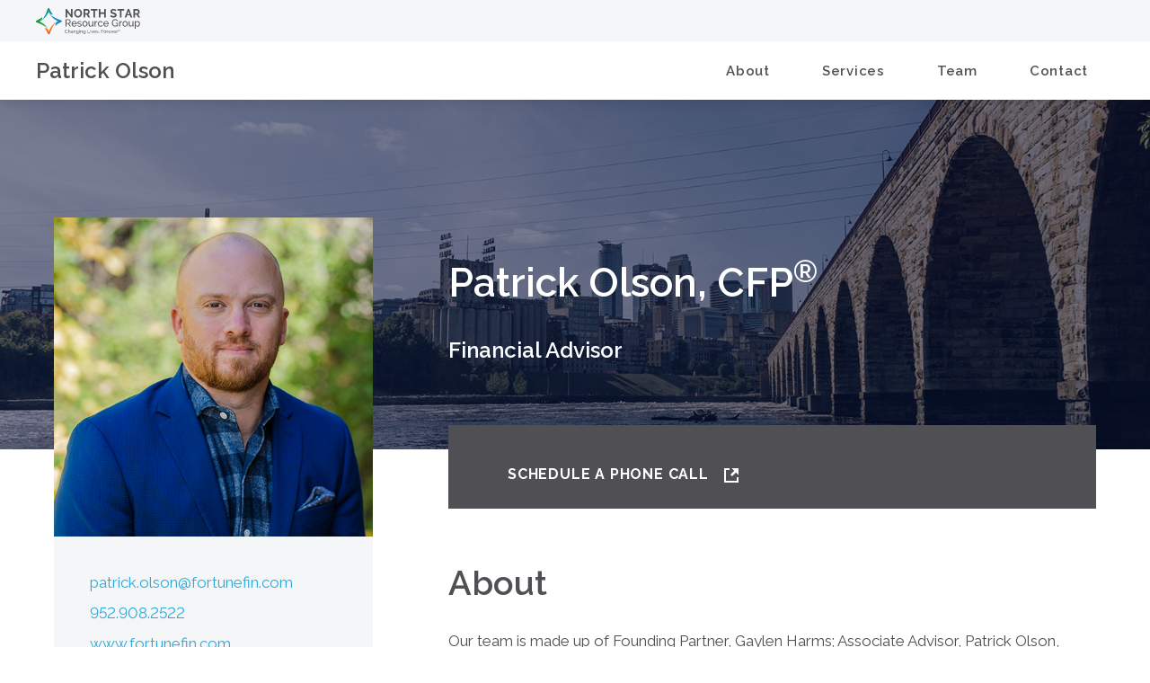

--- FILE ---
content_type: text/html; charset=UTF-8
request_url: https://www.northstarfinancial.com/advisors/patrick-olson/
body_size: 16150
content:
<!doctype html>
<html lang="en-US"
	prefix="og: https://ogp.me/ns#"  class="font-sans">

<head>
  <meta charset="utf-8">
  <meta http-equiv="x-ua-compatible" content="ie=edge">
  <meta name="viewport" content="width=device-width, initial-scale=1, shrink-to-fit=no">
  <link rel="preconnect" href="https://fonts.gstatic.com">

  <title>Patrick Olson, CFP® | Minnesota-Based Financial Advisor</title>

		<!-- All in One SEO Pro 4.1.2.1 -->
		<meta name="description" content="From retirement rollover to long-term financial planning, Patrick&#039;s focus is to be a relatable wealth advisor for individuals and families on the path toward financial wellness."/>
		<link rel="canonical" href="https://www.northstarfinancial.com/advisors/patrick-olson/" />

		<script async>
window.dataLayer = window.dataLayer || [];
</script>

<!-- Google Tag Manager -->
<script async>(function(w,d,s,l,i){w[l]=w[l]||[];w[l].push({'gtm.start':
new Date().getTime(),event:'gtm.js'});var f=d.getElementsByTagName(s)[0],
j=d.createElement(s),dl=l!='dataLayer'?'&l='+l:'';j.async=true;j.src=
'https://www.googletagmanager.com/gtm.js?id='+i+dl;f.parentNode.insertBefore(j,f);
})(window,document,'script','dataLayer','GTM-TLT3GTF');</script>
<!-- End Google Tag Manager -->
		<meta property="og:site_name" content="North Star Resource Group | North Star Resource Group" />
		<meta property="og:type" content="article" />
		<meta property="og:title" content="Patrick Olson, CFP® | Minnesota-Based Financial Advisor" />
		<meta property="og:description" content="From retirement rollover to long-term financial planning, Patrick&#039;s focus is to be a relatable wealth advisor for individuals and families on the path toward financial wellness." />
		<meta property="og:url" content="https://www.northstarfinancial.com/advisors/patrick-olson/" />
		<meta property="article:published_time" content="2021-04-23T01:46:25Z" />
		<meta property="article:modified_time" content="2025-07-31T19:35:22Z" />
		<meta name="twitter:card" content="summary" />
		<meta name="twitter:domain" content="www.northstarfinancial.com" />
		<meta name="twitter:title" content="Patrick Olson, CFP® | Minnesota-Based Financial Advisor" />
		<meta name="twitter:description" content="From retirement rollover to long-term financial planning, Patrick&#039;s focus is to be a relatable wealth advisor for individuals and families on the path toward financial wellness." />
		<script type="application/ld+json" class="aioseo-schema">
			{"@context":"https:\/\/schema.org","@graph":[{"@type":"WebSite","@id":"https:\/\/www.northstarfinancial.com\/#website","url":"https:\/\/www.northstarfinancial.com\/","name":"North Star Resource Group","description":"North Star Resource Group","publisher":{"@id":"https:\/\/www.northstarfinancial.com\/#organization"}},{"@type":"Organization","@id":"https:\/\/www.northstarfinancial.com\/#organization","name":"North Star Resource Group","url":"https:\/\/www.northstarfinancial.com\/","logo":{"@type":"ImageObject","@id":"https:\/\/www.northstarfinancial.com\/#organizationLogo","url":"https:\/\/www.northstarfinancial.com\/app\/uploads\/2021\/04\/North-Star-Logo-2020_stacked_no-tagline.svg"},"image":{"@id":"https:\/\/www.northstarfinancial.com\/#organizationLogo"},"contactPoint":{"@type":"ContactPoint","telephone":"+16126176000","contactType":"Customer Support"}},{"@type":"BreadcrumbList","@id":"https:\/\/www.northstarfinancial.com\/advisors\/patrick-olson\/#breadcrumblist","itemListElement":[{"@type":"ListItem","@id":"https:\/\/www.northstarfinancial.com\/#listItem","position":"1","item":{"@type":"WebPage","@id":"https:\/\/www.northstarfinancial.com\/","name":"Home","description":"No one financial strategy is universal. We offer comprehensive services so you can select the products and services that matter most to you and your family.","url":"https:\/\/www.northstarfinancial.com\/"},"nextItem":"https:\/\/www.northstarfinancial.com\/advisors\/patrick-olson\/#listItem"},{"@type":"ListItem","@id":"https:\/\/www.northstarfinancial.com\/advisors\/patrick-olson\/#listItem","position":"2","item":{"@type":"WebPage","@id":"https:\/\/www.northstarfinancial.com\/advisors\/patrick-olson\/","name":"Patrick Olson, CFP\u00ae","description":"From retirement rollover to long-term financial planning, Patrick's focus is to be a relatable wealth advisor for individuals and families on the path toward financial wellness.","url":"https:\/\/www.northstarfinancial.com\/advisors\/patrick-olson\/"},"previousItem":"https:\/\/www.northstarfinancial.com\/#listItem"}]},{"@type":"Person","@id":"https:\/\/www.northstarfinancial.com\/news-events\/author\/megan-temtenorthstarfinancial-com\/#author","url":"https:\/\/www.northstarfinancial.com\/news-events\/author\/megan-temtenorthstarfinancial-com\/","name":"megan.temte@northstarfinancial.com","image":{"@type":"ImageObject","@id":"https:\/\/www.northstarfinancial.com\/advisors\/patrick-olson\/#authorImage","url":"https:\/\/secure.gravatar.com\/avatar\/8ca485f024cf121f2b2d98f8c6262255?s=96&d=mm&r=g","width":"96","height":"96","caption":"megan.temte@northstarfinancial.com"}},{"@type":"WebPage","@id":"https:\/\/www.northstarfinancial.com\/advisors\/patrick-olson\/#webpage","url":"https:\/\/www.northstarfinancial.com\/advisors\/patrick-olson\/","name":"Patrick Olson, CFP\u00ae | Minnesota-Based Financial Advisor","description":"From retirement rollover to long-term financial planning, Patrick's focus is to be a relatable wealth advisor for individuals and families on the path toward financial wellness.","inLanguage":"en-US","isPartOf":{"@id":"https:\/\/www.northstarfinancial.com\/#website"},"breadcrumb":{"@id":"https:\/\/www.northstarfinancial.com\/advisors\/patrick-olson\/#breadcrumblist"},"author":"https:\/\/www.northstarfinancial.com\/advisors\/patrick-olson\/#author","creator":"https:\/\/www.northstarfinancial.com\/advisors\/patrick-olson\/#author","datePublished":"2021-04-23T01:46:25+00:00","dateModified":"2025-07-31T19:35:22+00:00"}]}
		</script>
		<!-- All in One SEO Pro -->

<link rel='dns-prefetch' href='//www.northstarfinancial.com' />
<script>
window._wpemojiSettings = {"baseUrl":"https:\/\/s.w.org\/images\/core\/emoji\/14.0.0\/72x72\/","ext":".png","svgUrl":"https:\/\/s.w.org\/images\/core\/emoji\/14.0.0\/svg\/","svgExt":".svg","source":{"concatemoji":"https:\/\/www.northstarfinancial.com\/wp\/wp-includes\/js\/wp-emoji-release.min.js?ver=6.2"}};
/*! This file is auto-generated */
!function(e,a,t){var n,r,o,i=a.createElement("canvas"),p=i.getContext&&i.getContext("2d");function s(e,t){p.clearRect(0,0,i.width,i.height),p.fillText(e,0,0);e=i.toDataURL();return p.clearRect(0,0,i.width,i.height),p.fillText(t,0,0),e===i.toDataURL()}function c(e){var t=a.createElement("script");t.src=e,t.defer=t.type="text/javascript",a.getElementsByTagName("head")[0].appendChild(t)}for(o=Array("flag","emoji"),t.supports={everything:!0,everythingExceptFlag:!0},r=0;r<o.length;r++)t.supports[o[r]]=function(e){if(p&&p.fillText)switch(p.textBaseline="top",p.font="600 32px Arial",e){case"flag":return s("\ud83c\udff3\ufe0f\u200d\u26a7\ufe0f","\ud83c\udff3\ufe0f\u200b\u26a7\ufe0f")?!1:!s("\ud83c\uddfa\ud83c\uddf3","\ud83c\uddfa\u200b\ud83c\uddf3")&&!s("\ud83c\udff4\udb40\udc67\udb40\udc62\udb40\udc65\udb40\udc6e\udb40\udc67\udb40\udc7f","\ud83c\udff4\u200b\udb40\udc67\u200b\udb40\udc62\u200b\udb40\udc65\u200b\udb40\udc6e\u200b\udb40\udc67\u200b\udb40\udc7f");case"emoji":return!s("\ud83e\udef1\ud83c\udffb\u200d\ud83e\udef2\ud83c\udfff","\ud83e\udef1\ud83c\udffb\u200b\ud83e\udef2\ud83c\udfff")}return!1}(o[r]),t.supports.everything=t.supports.everything&&t.supports[o[r]],"flag"!==o[r]&&(t.supports.everythingExceptFlag=t.supports.everythingExceptFlag&&t.supports[o[r]]);t.supports.everythingExceptFlag=t.supports.everythingExceptFlag&&!t.supports.flag,t.DOMReady=!1,t.readyCallback=function(){t.DOMReady=!0},t.supports.everything||(n=function(){t.readyCallback()},a.addEventListener?(a.addEventListener("DOMContentLoaded",n,!1),e.addEventListener("load",n,!1)):(e.attachEvent("onload",n),a.attachEvent("onreadystatechange",function(){"complete"===a.readyState&&t.readyCallback()})),(e=t.source||{}).concatemoji?c(e.concatemoji):e.wpemoji&&e.twemoji&&(c(e.twemoji),c(e.wpemoji)))}(window,document,window._wpemojiSettings);
</script>
<style>
img.wp-smiley,
img.emoji {
	display: inline !important;
	border: none !important;
	box-shadow: none !important;
	height: 1em !important;
	width: 1em !important;
	margin: 0 0.07em !important;
	vertical-align: -0.1em !important;
	background: none !important;
	padding: 0 !important;
}
</style>
	<link rel='stylesheet' id='wp-block-library-css' href='https://www.northstarfinancial.com/wp/wp-includes/css/dist/block-library/style.min.css?ver=6.2' media='all' />
<link rel='stylesheet' id='classic-theme-styles-css' href='https://www.northstarfinancial.com/wp/wp-includes/css/classic-themes.min.css?ver=6.2' media='all' />
<style id='global-styles-inline-css'>
body{--wp--preset--color--black: #000000;--wp--preset--color--cyan-bluish-gray: #abb8c3;--wp--preset--color--white: #ffffff;--wp--preset--color--pale-pink: #f78da7;--wp--preset--color--vivid-red: #cf2e2e;--wp--preset--color--luminous-vivid-orange: #ff6900;--wp--preset--color--luminous-vivid-amber: #fcb900;--wp--preset--color--light-green-cyan: #7bdcb5;--wp--preset--color--vivid-green-cyan: #00d084;--wp--preset--color--pale-cyan-blue: #8ed1fc;--wp--preset--color--vivid-cyan-blue: #0693e3;--wp--preset--color--vivid-purple: #9b51e0;--wp--preset--color--primary: #525ddc;--wp--preset--gradient--vivid-cyan-blue-to-vivid-purple: linear-gradient(135deg,rgba(6,147,227,1) 0%,rgb(155,81,224) 100%);--wp--preset--gradient--light-green-cyan-to-vivid-green-cyan: linear-gradient(135deg,rgb(122,220,180) 0%,rgb(0,208,130) 100%);--wp--preset--gradient--luminous-vivid-amber-to-luminous-vivid-orange: linear-gradient(135deg,rgba(252,185,0,1) 0%,rgba(255,105,0,1) 100%);--wp--preset--gradient--luminous-vivid-orange-to-vivid-red: linear-gradient(135deg,rgba(255,105,0,1) 0%,rgb(207,46,46) 100%);--wp--preset--gradient--very-light-gray-to-cyan-bluish-gray: linear-gradient(135deg,rgb(238,238,238) 0%,rgb(169,184,195) 100%);--wp--preset--gradient--cool-to-warm-spectrum: linear-gradient(135deg,rgb(74,234,220) 0%,rgb(151,120,209) 20%,rgb(207,42,186) 40%,rgb(238,44,130) 60%,rgb(251,105,98) 80%,rgb(254,248,76) 100%);--wp--preset--gradient--blush-light-purple: linear-gradient(135deg,rgb(255,206,236) 0%,rgb(152,150,240) 100%);--wp--preset--gradient--blush-bordeaux: linear-gradient(135deg,rgb(254,205,165) 0%,rgb(254,45,45) 50%,rgb(107,0,62) 100%);--wp--preset--gradient--luminous-dusk: linear-gradient(135deg,rgb(255,203,112) 0%,rgb(199,81,192) 50%,rgb(65,88,208) 100%);--wp--preset--gradient--pale-ocean: linear-gradient(135deg,rgb(255,245,203) 0%,rgb(182,227,212) 50%,rgb(51,167,181) 100%);--wp--preset--gradient--electric-grass: linear-gradient(135deg,rgb(202,248,128) 0%,rgb(113,206,126) 100%);--wp--preset--gradient--midnight: linear-gradient(135deg,rgb(2,3,129) 0%,rgb(40,116,252) 100%);--wp--preset--duotone--dark-grayscale: url('#wp-duotone-dark-grayscale');--wp--preset--duotone--grayscale: url('#wp-duotone-grayscale');--wp--preset--duotone--purple-yellow: url('#wp-duotone-purple-yellow');--wp--preset--duotone--blue-red: url('#wp-duotone-blue-red');--wp--preset--duotone--midnight: url('#wp-duotone-midnight');--wp--preset--duotone--magenta-yellow: url('#wp-duotone-magenta-yellow');--wp--preset--duotone--purple-green: url('#wp-duotone-purple-green');--wp--preset--duotone--blue-orange: url('#wp-duotone-blue-orange');--wp--preset--font-size--small: 13px;--wp--preset--font-size--medium: 20px;--wp--preset--font-size--large: 36px;--wp--preset--font-size--x-large: 42px;--wp--preset--spacing--20: 0.44rem;--wp--preset--spacing--30: 0.67rem;--wp--preset--spacing--40: 1rem;--wp--preset--spacing--50: 1.5rem;--wp--preset--spacing--60: 2.25rem;--wp--preset--spacing--70: 3.38rem;--wp--preset--spacing--80: 5.06rem;--wp--preset--shadow--natural: 6px 6px 9px rgba(0, 0, 0, 0.2);--wp--preset--shadow--deep: 12px 12px 50px rgba(0, 0, 0, 0.4);--wp--preset--shadow--sharp: 6px 6px 0px rgba(0, 0, 0, 0.2);--wp--preset--shadow--outlined: 6px 6px 0px -3px rgba(255, 255, 255, 1), 6px 6px rgba(0, 0, 0, 1);--wp--preset--shadow--crisp: 6px 6px 0px rgba(0, 0, 0, 1);}:where(.is-layout-flex){gap: 0.5em;}body .is-layout-flow > .alignleft{float: left;margin-inline-start: 0;margin-inline-end: 2em;}body .is-layout-flow > .alignright{float: right;margin-inline-start: 2em;margin-inline-end: 0;}body .is-layout-flow > .aligncenter{margin-left: auto !important;margin-right: auto !important;}body .is-layout-constrained > .alignleft{float: left;margin-inline-start: 0;margin-inline-end: 2em;}body .is-layout-constrained > .alignright{float: right;margin-inline-start: 2em;margin-inline-end: 0;}body .is-layout-constrained > .aligncenter{margin-left: auto !important;margin-right: auto !important;}body .is-layout-constrained > :where(:not(.alignleft):not(.alignright):not(.alignfull)){max-width: var(--wp--style--global--content-size);margin-left: auto !important;margin-right: auto !important;}body .is-layout-constrained > .alignwide{max-width: var(--wp--style--global--wide-size);}body .is-layout-flex{display: flex;}body .is-layout-flex{flex-wrap: wrap;align-items: center;}body .is-layout-flex > *{margin: 0;}:where(.wp-block-columns.is-layout-flex){gap: 2em;}.has-black-color{color: var(--wp--preset--color--black) !important;}.has-cyan-bluish-gray-color{color: var(--wp--preset--color--cyan-bluish-gray) !important;}.has-white-color{color: var(--wp--preset--color--white) !important;}.has-pale-pink-color{color: var(--wp--preset--color--pale-pink) !important;}.has-vivid-red-color{color: var(--wp--preset--color--vivid-red) !important;}.has-luminous-vivid-orange-color{color: var(--wp--preset--color--luminous-vivid-orange) !important;}.has-luminous-vivid-amber-color{color: var(--wp--preset--color--luminous-vivid-amber) !important;}.has-light-green-cyan-color{color: var(--wp--preset--color--light-green-cyan) !important;}.has-vivid-green-cyan-color{color: var(--wp--preset--color--vivid-green-cyan) !important;}.has-pale-cyan-blue-color{color: var(--wp--preset--color--pale-cyan-blue) !important;}.has-vivid-cyan-blue-color{color: var(--wp--preset--color--vivid-cyan-blue) !important;}.has-vivid-purple-color{color: var(--wp--preset--color--vivid-purple) !important;}.has-black-background-color{background-color: var(--wp--preset--color--black) !important;}.has-cyan-bluish-gray-background-color{background-color: var(--wp--preset--color--cyan-bluish-gray) !important;}.has-white-background-color{background-color: var(--wp--preset--color--white) !important;}.has-pale-pink-background-color{background-color: var(--wp--preset--color--pale-pink) !important;}.has-vivid-red-background-color{background-color: var(--wp--preset--color--vivid-red) !important;}.has-luminous-vivid-orange-background-color{background-color: var(--wp--preset--color--luminous-vivid-orange) !important;}.has-luminous-vivid-amber-background-color{background-color: var(--wp--preset--color--luminous-vivid-amber) !important;}.has-light-green-cyan-background-color{background-color: var(--wp--preset--color--light-green-cyan) !important;}.has-vivid-green-cyan-background-color{background-color: var(--wp--preset--color--vivid-green-cyan) !important;}.has-pale-cyan-blue-background-color{background-color: var(--wp--preset--color--pale-cyan-blue) !important;}.has-vivid-cyan-blue-background-color{background-color: var(--wp--preset--color--vivid-cyan-blue) !important;}.has-vivid-purple-background-color{background-color: var(--wp--preset--color--vivid-purple) !important;}.has-black-border-color{border-color: var(--wp--preset--color--black) !important;}.has-cyan-bluish-gray-border-color{border-color: var(--wp--preset--color--cyan-bluish-gray) !important;}.has-white-border-color{border-color: var(--wp--preset--color--white) !important;}.has-pale-pink-border-color{border-color: var(--wp--preset--color--pale-pink) !important;}.has-vivid-red-border-color{border-color: var(--wp--preset--color--vivid-red) !important;}.has-luminous-vivid-orange-border-color{border-color: var(--wp--preset--color--luminous-vivid-orange) !important;}.has-luminous-vivid-amber-border-color{border-color: var(--wp--preset--color--luminous-vivid-amber) !important;}.has-light-green-cyan-border-color{border-color: var(--wp--preset--color--light-green-cyan) !important;}.has-vivid-green-cyan-border-color{border-color: var(--wp--preset--color--vivid-green-cyan) !important;}.has-pale-cyan-blue-border-color{border-color: var(--wp--preset--color--pale-cyan-blue) !important;}.has-vivid-cyan-blue-border-color{border-color: var(--wp--preset--color--vivid-cyan-blue) !important;}.has-vivid-purple-border-color{border-color: var(--wp--preset--color--vivid-purple) !important;}.has-vivid-cyan-blue-to-vivid-purple-gradient-background{background: var(--wp--preset--gradient--vivid-cyan-blue-to-vivid-purple) !important;}.has-light-green-cyan-to-vivid-green-cyan-gradient-background{background: var(--wp--preset--gradient--light-green-cyan-to-vivid-green-cyan) !important;}.has-luminous-vivid-amber-to-luminous-vivid-orange-gradient-background{background: var(--wp--preset--gradient--luminous-vivid-amber-to-luminous-vivid-orange) !important;}.has-luminous-vivid-orange-to-vivid-red-gradient-background{background: var(--wp--preset--gradient--luminous-vivid-orange-to-vivid-red) !important;}.has-very-light-gray-to-cyan-bluish-gray-gradient-background{background: var(--wp--preset--gradient--very-light-gray-to-cyan-bluish-gray) !important;}.has-cool-to-warm-spectrum-gradient-background{background: var(--wp--preset--gradient--cool-to-warm-spectrum) !important;}.has-blush-light-purple-gradient-background{background: var(--wp--preset--gradient--blush-light-purple) !important;}.has-blush-bordeaux-gradient-background{background: var(--wp--preset--gradient--blush-bordeaux) !important;}.has-luminous-dusk-gradient-background{background: var(--wp--preset--gradient--luminous-dusk) !important;}.has-pale-ocean-gradient-background{background: var(--wp--preset--gradient--pale-ocean) !important;}.has-electric-grass-gradient-background{background: var(--wp--preset--gradient--electric-grass) !important;}.has-midnight-gradient-background{background: var(--wp--preset--gradient--midnight) !important;}.has-small-font-size{font-size: var(--wp--preset--font-size--small) !important;}.has-medium-font-size{font-size: var(--wp--preset--font-size--medium) !important;}.has-large-font-size{font-size: var(--wp--preset--font-size--large) !important;}.has-x-large-font-size{font-size: var(--wp--preset--font-size--x-large) !important;}
.wp-block-navigation a:where(:not(.wp-element-button)){color: inherit;}
:where(.wp-block-columns.is-layout-flex){gap: 2em;}
.wp-block-pullquote{font-size: 1.5em;line-height: 1.6;}
</style>
<link rel='stylesheet' id='contact-form-7-css' href='https://www.northstarfinancial.com/app/mu-plugins/contact-form-7/includes/css/styles.css?ver=5.7.5.1' media='all' />
<link rel='stylesheet' id='cf7rgk_redirect_front_style-css' href='https://www.northstarfinancial.com/app/mu-plugins/cf7-redirects/library/css/style.css?ver=1.4' media='all' />
<link rel='stylesheet' id='sage/app.css-css' href='https://www.northstarfinancial.com/app/themes/nsrg/dist/styles/app.css?id=7d66bfe8a0ce66d4efaa' media='all' />
<script src='https://www.northstarfinancial.com/wp/wp-includes/js/jquery/jquery.min.js?ver=3.6.3' id='jquery-core-js'></script>
<script src='https://www.northstarfinancial.com/wp/wp-includes/js/jquery/jquery-migrate.min.js?ver=3.4.0' id='jquery-migrate-js'></script>
<script src='https://www.northstarfinancial.com/app/mu-plugins/cf7-redirects/library/js/script.js?ver=1.4' id='cf7rgk_redirect_front_script-js'></script>
<script id='my_voter_script-js-extra'>
var myAjax = {"ajaxurl":"https:\/\/www.northstarfinancial.com\/wp\/wp-admin\/admin-ajax.php"};
</script>
<script src='https://www.northstarfinancial.com/app/mu-plugins/cf7-redirects/library/js/cf7rgk_script_ajax.js?ver=1.4' id='my_voter_script-js'></script>
<link rel="https://api.w.org/" href="https://www.northstarfinancial.com/wp-json/" /><link rel="alternate" type="application/json" href="https://www.northstarfinancial.com/wp-json/wp/v2/advisors/2812" /><link rel="EditURI" type="application/rsd+xml" title="RSD" href="https://www.northstarfinancial.com/wp/xmlrpc.php?rsd" />
<link rel="wlwmanifest" type="application/wlwmanifest+xml" href="https://www.northstarfinancial.com/wp/wp-includes/wlwmanifest.xml" />
<meta name="generator" content="WordPress 6.2" />
<link rel='shortlink' href='https://www.northstarfinancial.com/?p=2812' />
<link rel="alternate" type="application/json+oembed" href="https://www.northstarfinancial.com/wp-json/oembed/1.0/embed?url=https%3A%2F%2Fwww.northstarfinancial.com%2Fadvisors%2Fpatrick-olson%2F" />
<link rel="alternate" type="text/xml+oembed" href="https://www.northstarfinancial.com/wp-json/oembed/1.0/embed?url=https%3A%2F%2Fwww.northstarfinancial.com%2Fadvisors%2Fpatrick-olson%2F&#038;format=xml" />

  <link href="https://fonts.googleapis.com/css2?family=Raleway:ital,wght@0,300;0,400;0,500;0,600;0,700;1,300;1,400;1,600&display=swap" rel="stylesheet">
  <link rel="apple-touch-icon" sizes="180x180" href="/apple-touch-icon.png">
  <link rel="icon" type="image/png" sizes="32x32" href="/favicon-32x32.png">
  <link rel="icon" type="image/png" sizes="16x16" href="/favicon-16x16.png">
  <link rel="manifest" href="/site.webmanifest">
  <link rel="mask-icon" href="/safari-pinned-tab.svg" color="#27aae1">
  <meta name="msapplication-TileColor" content="#27aae1">
  <meta name="theme-color" content="#ffffff">
  <meta name="facebook-domain-verification" content="jrjzh67gwo4vmw0p15a05x1h0y8mzr" />




<!-- Global site tag (gtag.js) - Google Analytics -->

<script async src=https://www.googletagmanager.com/gtag/js?id=UA-31803235-1></script>

<script>
  window.dataLayer = window.dataLayer || [];
  function gtag(){dataLayer.push(arguments);}
  gtag('js', new Date());
  gtag('config', 'UA-31803235-1');
</script>

<!-- Facebook Pixel Code -->
<script>
  !function(f,b,e,v,n,t,s)
  {if(f.fbq)return;n=f.fbq=function(){n.callMethod?
  n.callMethod.apply(n,arguments):n.queue.push(arguments)};
  if(!f._fbq)f._fbq=n;n.push=n;n.loaded=!0;n.version='2.0';
  n.queue=[];t=b.createElement(e);t.async=!0;
  t.src=v;s=b.getElementsByTagName(e)[0];
  s.parentNode.insertBefore(t,s)}(window, document,'script',
  'https://connect.facebook.net/en_US/fbevents.js');
  fbq('init', '2293011640745970');
  fbq('track', 'PageView');
</script>
<noscript>
  <img height="1" width="1" style="display:none" 
  src="https://www.facebook.com/tr?id=2293011640745970&ev=PageView&noscript=1"/>
</noscript>
<!-- End Facebook Pixel Code -->

<style>
.grecaptcha-badge {
  display:none !important;
}
</style>
  
<!-- Google Tag Manager -->
<script>(function(w,d,s,l,i){w[l]=w[l]||[];w[l].push({'gtm.start':
new Date().getTime(),event:'gtm.js'});var f=d.getElementsByTagName(s)[0],
j=d.createElement(s),dl=l!='dataLayer'?'&l='+l:'';j.async=true;j.src=
'https://www.googletagmanager.com/gtm.js?id='+i+dl;f.parentNode.insertBefore(j,f);
})(window,document,'script','dataLayer','GTM-TLT3GTF');</script>
<!-- End Google Tag Manager -->
<!-- Google Tag Manager (noscript) -->
<noscript><iframe src=https://www.googletagmanager.com/ns.html?id=GTM-TLT3GTF
height="0" width="0" style="display:none;visibility:hidden"></iframe></noscript>
<!-- End Google Tag Manager (noscript) -->

</head>

<body class="advisors-template-default single single-advisors postid-2812 wp-embed-responsive min-h-screen patrick-olson">
  <svg xmlns="http://www.w3.org/2000/svg" viewBox="0 0 0 0" width="0" height="0" focusable="false" role="none" style="visibility: hidden; position: absolute; left: -9999px; overflow: hidden;" ><defs><filter id="wp-duotone-dark-grayscale"><feColorMatrix color-interpolation-filters="sRGB" type="matrix" values=" .299 .587 .114 0 0 .299 .587 .114 0 0 .299 .587 .114 0 0 .299 .587 .114 0 0 " /><feComponentTransfer color-interpolation-filters="sRGB" ><feFuncR type="table" tableValues="0 0.49803921568627" /><feFuncG type="table" tableValues="0 0.49803921568627" /><feFuncB type="table" tableValues="0 0.49803921568627" /><feFuncA type="table" tableValues="1 1" /></feComponentTransfer><feComposite in2="SourceGraphic" operator="in" /></filter></defs></svg><svg xmlns="http://www.w3.org/2000/svg" viewBox="0 0 0 0" width="0" height="0" focusable="false" role="none" style="visibility: hidden; position: absolute; left: -9999px; overflow: hidden;" ><defs><filter id="wp-duotone-grayscale"><feColorMatrix color-interpolation-filters="sRGB" type="matrix" values=" .299 .587 .114 0 0 .299 .587 .114 0 0 .299 .587 .114 0 0 .299 .587 .114 0 0 " /><feComponentTransfer color-interpolation-filters="sRGB" ><feFuncR type="table" tableValues="0 1" /><feFuncG type="table" tableValues="0 1" /><feFuncB type="table" tableValues="0 1" /><feFuncA type="table" tableValues="1 1" /></feComponentTransfer><feComposite in2="SourceGraphic" operator="in" /></filter></defs></svg><svg xmlns="http://www.w3.org/2000/svg" viewBox="0 0 0 0" width="0" height="0" focusable="false" role="none" style="visibility: hidden; position: absolute; left: -9999px; overflow: hidden;" ><defs><filter id="wp-duotone-purple-yellow"><feColorMatrix color-interpolation-filters="sRGB" type="matrix" values=" .299 .587 .114 0 0 .299 .587 .114 0 0 .299 .587 .114 0 0 .299 .587 .114 0 0 " /><feComponentTransfer color-interpolation-filters="sRGB" ><feFuncR type="table" tableValues="0.54901960784314 0.98823529411765" /><feFuncG type="table" tableValues="0 1" /><feFuncB type="table" tableValues="0.71764705882353 0.25490196078431" /><feFuncA type="table" tableValues="1 1" /></feComponentTransfer><feComposite in2="SourceGraphic" operator="in" /></filter></defs></svg><svg xmlns="http://www.w3.org/2000/svg" viewBox="0 0 0 0" width="0" height="0" focusable="false" role="none" style="visibility: hidden; position: absolute; left: -9999px; overflow: hidden;" ><defs><filter id="wp-duotone-blue-red"><feColorMatrix color-interpolation-filters="sRGB" type="matrix" values=" .299 .587 .114 0 0 .299 .587 .114 0 0 .299 .587 .114 0 0 .299 .587 .114 0 0 " /><feComponentTransfer color-interpolation-filters="sRGB" ><feFuncR type="table" tableValues="0 1" /><feFuncG type="table" tableValues="0 0.27843137254902" /><feFuncB type="table" tableValues="0.5921568627451 0.27843137254902" /><feFuncA type="table" tableValues="1 1" /></feComponentTransfer><feComposite in2="SourceGraphic" operator="in" /></filter></defs></svg><svg xmlns="http://www.w3.org/2000/svg" viewBox="0 0 0 0" width="0" height="0" focusable="false" role="none" style="visibility: hidden; position: absolute; left: -9999px; overflow: hidden;" ><defs><filter id="wp-duotone-midnight"><feColorMatrix color-interpolation-filters="sRGB" type="matrix" values=" .299 .587 .114 0 0 .299 .587 .114 0 0 .299 .587 .114 0 0 .299 .587 .114 0 0 " /><feComponentTransfer color-interpolation-filters="sRGB" ><feFuncR type="table" tableValues="0 0" /><feFuncG type="table" tableValues="0 0.64705882352941" /><feFuncB type="table" tableValues="0 1" /><feFuncA type="table" tableValues="1 1" /></feComponentTransfer><feComposite in2="SourceGraphic" operator="in" /></filter></defs></svg><svg xmlns="http://www.w3.org/2000/svg" viewBox="0 0 0 0" width="0" height="0" focusable="false" role="none" style="visibility: hidden; position: absolute; left: -9999px; overflow: hidden;" ><defs><filter id="wp-duotone-magenta-yellow"><feColorMatrix color-interpolation-filters="sRGB" type="matrix" values=" .299 .587 .114 0 0 .299 .587 .114 0 0 .299 .587 .114 0 0 .299 .587 .114 0 0 " /><feComponentTransfer color-interpolation-filters="sRGB" ><feFuncR type="table" tableValues="0.78039215686275 1" /><feFuncG type="table" tableValues="0 0.94901960784314" /><feFuncB type="table" tableValues="0.35294117647059 0.47058823529412" /><feFuncA type="table" tableValues="1 1" /></feComponentTransfer><feComposite in2="SourceGraphic" operator="in" /></filter></defs></svg><svg xmlns="http://www.w3.org/2000/svg" viewBox="0 0 0 0" width="0" height="0" focusable="false" role="none" style="visibility: hidden; position: absolute; left: -9999px; overflow: hidden;" ><defs><filter id="wp-duotone-purple-green"><feColorMatrix color-interpolation-filters="sRGB" type="matrix" values=" .299 .587 .114 0 0 .299 .587 .114 0 0 .299 .587 .114 0 0 .299 .587 .114 0 0 " /><feComponentTransfer color-interpolation-filters="sRGB" ><feFuncR type="table" tableValues="0.65098039215686 0.40392156862745" /><feFuncG type="table" tableValues="0 1" /><feFuncB type="table" tableValues="0.44705882352941 0.4" /><feFuncA type="table" tableValues="1 1" /></feComponentTransfer><feComposite in2="SourceGraphic" operator="in" /></filter></defs></svg><svg xmlns="http://www.w3.org/2000/svg" viewBox="0 0 0 0" width="0" height="0" focusable="false" role="none" style="visibility: hidden; position: absolute; left: -9999px; overflow: hidden;" ><defs><filter id="wp-duotone-blue-orange"><feColorMatrix color-interpolation-filters="sRGB" type="matrix" values=" .299 .587 .114 0 0 .299 .587 .114 0 0 .299 .587 .114 0 0 .299 .587 .114 0 0 " /><feComponentTransfer color-interpolation-filters="sRGB" ><feFuncR type="table" tableValues="0.098039215686275 1" /><feFuncG type="table" tableValues="0 0.66274509803922" /><feFuncB type="table" tableValues="0.84705882352941 0.41960784313725" /><feFuncA type="table" tableValues="1 1" /></feComponentTransfer><feComposite in2="SourceGraphic" operator="in" /></filter></defs></svg>  
  <main>
    <header class="LandingPageHeader">
    <div class="LandingPageHeader__pre bg-grey-300 flex">
    <a href="https://www.northstarfinancial.com/">
      <img src="https://www.northstarfinancial.com/app/uploads/2021/02/Small-Header-Logo_Color.svg" alt="North Star Resource Group" />
    </a>
  </div>
  
  <div class="LandingPageHeader__main bg-white">
    <a href="https://www.northstarfinancial.com/advisors/patrick-olson/" class="LandingPageHeader__name">
      Patrick Olson
    </a>

    <nav class="LandingPageHeader__nav">
      <ul>
                <li>
          <a class="" href="#about">About</a>
        </li>
                <li>
          <a class="" href="#services">Services</a>
        </li>
                <li>
          <a class="" href="#team">Team</a>
        </li>
                <li>
          <a class="" href="#contact">Contact</a>
        </li>
              </ul>
    </nav>

    <button class="LandingPageHeader__mobileIcon">
      <svg xmlns="http://www.w3.org/2000/svg" width="24.406" height="16.875" viewBox="0 0 24.406 16.875">
        <g transform="translate(1 1)">
          <line x2="22.406" fill="none" stroke="#4f4f54" stroke-linecap="round" stroke-width="2"/>
          <line x2="22.406" transform="translate(0 7.438)" fill="none" stroke="#4f4f54" stroke-linecap="round" stroke-width="2"/>
          <line x2="22.406" transform="translate(0 14.875)" fill="none" stroke="#4f4f54" stroke-linecap="round" stroke-width="2"/>
        </g>
      </svg>
    </button>
  </div>

  <div class="LandingPageHeader__mobileNav">
    <nav class="LPHMobileNav HeaderMobileNav">
      <ul>
                <li class="LPHMobileNav__item HeaderMobileNav__item"><a href="#about">About</a></li>
                <li class="LPHMobileNav__item HeaderMobileNav__item"><a href="#services">Services</a></li>
                <li class="LPHMobileNav__item HeaderMobileNav__item"><a href="#team">Team</a></li>
                <li class="LPHMobileNav__item HeaderMobileNav__item"><a href="#contact">Contact</a></li>
              </ul>
    </nav>
  </div>
</header>

<article>
  <div class="LandingPage">
  <div class="LandingPage__bgImage" style="background-image:url('https://www.northstarfinancial.com/app/uploads/2021/04/stone-arch-banner_1600.jpg')">
        </div>
  

  <div class="LandingPage__body container">
        <div class="LandingPage__sidebar">
                  
      <img src="https://www.northstarfinancial.com/app/uploads/2021/04/Olson-Patrick-2022.png" alt="">                    <div class="LandingPage__nameTitle prose prose-white for-mobile">
    <h1>Patrick Olson, CFP<sup>®</sup></h1>
    
          <p>Financial Advisor</p>
    
      </div>
                <div class="
 LPCalloutContent
 LPCalloutContent--body
 Scheme--dark-grey">
  
  
  
    <div class="LPCalloutContent__linkWrapper">
     <a class="ExternalLink ExternalLink--white LPCalloutContent__link" href="https://outlook.office365.com/owa/calendar/PatrickOlsonCFP@securianlink.onmicrosoft.com/bookings/" target="_blank">
  <span>Schedule a phone call</span>

    <svg xmlns="http://www.w3.org/2000/svg" xmlns:xlink="http://www.w3.org/1999/xlink" width="16.057" height="16.057" viewBox="0 0 16.057 16.057">
    <defs>
      <clipPath id="cc-link-clip-path">
        <rect width="16.057" height="16.057" fill="none"/>
      </clipPath>
    </defs>
    <g clip-path="url(#cc-link-clip-path)">
      <path d="M45.809,5l2.854,2.85-4.279,4.279,1.9,1.9,4.277-4.281,2.851,2.85V5Z" transform="translate(-37.358 -5)" fill="#fff"/>
      <path d="M19.05,19.05H7.007V7.007h4.014V5H5V21.057H21.057V15.035H19.05Z" transform="translate(-5 -5)" fill="#fff"/>
    </g>
  </svg>
  </a> 
  </div>
  </div>
                    
      <div class="LPSidebarAbout bg-grey-300">
    <div class="LPSidebarAbout__contact prose">
        <span><a href="mailto:patrick.olson@fortunefin.com">patrick.olson@fortunefin.com</a></span>
    
        <span><a href="tel:9529082522">952.908.2522</a></span>
    
        <span><a href="https://www.fortunefin.com/team-member/patrick-olson-cfp" target="_blank">www.fortunefin.com</a></span>
      </div>
  
  
    <div class="LPSidebarAbout__social prose">
        <a href="https://www.facebook.com/HarmsOlson" target="_blank">
  <svg xmlns="http://www.w3.org/2000/svg" width="35.876" height="35.876" viewBox="0 0 35.876 35.876">
    <path d="M17.869,35.876h0Zm.127,0h0Zm-.181,0h0Zm.239,0h0Zm-.292,0h0Zm.35,0h0Zm.058,0h0Zm-.475,0h0Zm.533,0h0Zm-.589,0h0Zm.647,0h0Zm-.7,0h0Zm-.066,0h0Zm.823,0h0Zm-.881,0h0Zm.938,0h0Zm.058,0h0Zm-1.049,0h0Zm-.05,0h0Zm1.157,0h0Zm.058,0h0Zm-1.287,0h0Zm-.052,0h0Zm1.4,0h0Zm-1.449,0h0Zm1.506,0h0Zm-1.578,0h0Zm1.636,0h0Zm-1.688,0h0Zm1.745,0h0Zm-1.8,0h0Zm1.853,0h0Zm.057,0h0Zm-1.957,0h0Zm2.014,0h-.011l.028,0Zm-2.091,0,.028,0h-.028Zm-.051,0,.028,0h-.028Zm2.2,0h-.018l.028,0Zm-2.247,0,.026,0h-.024l-.024,0h.022Zm2.3,0h-.024l.026,0h.022l-.024,0Zm.057,0h-.009l.027,0Zm-2.435,0,.027,0h-.027Zm-.051,0,.027,0H16.66Zm2.543,0h-.015l.027,0Zm-2.593,0,.024,0H16.61Zm2.65,0h-.019l.024,0Zm-2.718-.006.021,0h-.021Zm2.775,0h-.005l.021,0Zm.057,0h-.01l.022,0Zm-2.884,0,.022,0H16.49Zm-.051,0,.018,0h-.018Zm2.992,0h-.013l.018,0Zm-3.047-.005h0Zm3.1,0h0Zm.057,0h0Zm-3.221,0h0Zm-.053,0h0Zm3.33,0h0Zm-4.466-.142a17.938,17.938,0,1,1,5.606,0V23.123h4.18l.8-5.185H20.741V14.573a2.593,2.593,0,0,1,2.923-2.8h2.262V7.357a27.584,27.584,0,0,0-4.015-.35c-4.1,0-6.775,2.483-6.775,6.979v3.952H10.581v5.185h4.555Z" fill="#4f4f54" fill-rule="evenodd"/>
  </svg>
</a>    
        <a href="https://www.linkedin.com/in/patrickolsonfortunefinancial/" target="_blank">
  <svg xmlns="http://www.w3.org/2000/svg" width="35.876" height="35.876" viewBox="0 0 35.876 35.876">
    <path d="M17.938,0A17.938,17.938,0,1,1,0,17.938,17.946,17.946,0,0,1,17.938,0ZM12.33,28.019V14.011H7.673V28.019Zm16.79,0V19.986c0-4.3-2.3-6.3-5.361-6.3a4.625,4.625,0,0,0-4.2,2.313V14.011H14.906c.062,1.314,0,14.009,0,14.009h4.656V20.2a3.183,3.183,0,0,1,.154-1.137,2.548,2.548,0,0,1,2.389-1.7c1.684,0,2.359,1.285,2.359,3.167v7.5H29.12ZM10.033,7.256A2.427,2.427,0,1,0,9.971,12.1H10a2.428,2.428,0,1,0,.032-4.841Z" fill="#4f4f54" fill-rule="evenodd"/>
  </svg>
</a>    
      </div>
  
    <div class="LPSidebarAbout__referral">
    <a href="https://www.northstarfinancial.com/advisors/patrick-olson/referral" class="Button Button--blue">Refer a Friend</a>
  </div>
  </div>            <div class="
      LPCalloutContent
      LPCalloutContent--sidebar
      Scheme--light-grey">
        
          <div class="LPCalloutContent__editor prose">
          <p>Check the background of this investment professional on <a href="https://brokercheck.finra.org/" class="disclaimer" target="_blank">FINRA’s BrokerCheck.</a></p>

        </div>
        
        
      </div>
    </div>
    
        <div class="LandingPage__main  LandingPage__main--specialLayout">
      <div class="LandingPage__nameTitle prose prose-white for-desktop">
    <h1>Patrick Olson, CFP<sup>®</sup></h1>
    
          <p>Financial Advisor</p>
    
      </div>      
            <div class="
 LPCalloutContent
 LPCalloutContent--body
 Scheme--dark-grey">
  
  
  
    <div class="LPCalloutContent__linkWrapper">
     <a class="ExternalLink ExternalLink--white LPCalloutContent__link" href="https://outlook.office365.com/owa/calendar/PatrickOlsonCFP@securianlink.onmicrosoft.com/bookings/" target="_blank">
  <span>Schedule a phone call</span>

    <svg xmlns="http://www.w3.org/2000/svg" xmlns:xlink="http://www.w3.org/1999/xlink" width="16.057" height="16.057" viewBox="0 0 16.057 16.057">
    <defs>
      <clipPath id="cc-link-clip-path">
        <rect width="16.057" height="16.057" fill="none"/>
      </clipPath>
    </defs>
    <g clip-path="url(#cc-link-clip-path)">
      <path d="M45.809,5l2.854,2.85-4.279,4.279,1.9,1.9,4.277-4.281,2.851,2.85V5Z" transform="translate(-37.358 -5)" fill="#fff"/>
      <path d="M19.05,19.05H7.007V7.007h4.014V5H5V21.057H21.057V15.035H19.05Z" transform="translate(-5 -5)" fill="#fff"/>
    </g>
  </svg>
  </a> 
  </div>
  </div>
            <div class="
  LPGeneralContent
  Scheme--blue"
   id=about>
  <div class="prose">
    <h2>About</h2>
<p>Our team is made up of Founding Partner, Gaylen Harms; Associate Advisor, Patrick Olson, CFP<sup>®</sup>; and Senior Client Service Manager, Jessica Garcia. Our team&#8217;s mission is to deliver financial clarification through a personalized process and an honest interest in our clients&#8217; evolving circumstances.</p>
<p>Patrick Olson, CFP<sup>®</sup> is an Associate working with Founding Partner, Gaylen Harms. Fortune Financial is an independent financial services firm founded in 1997. Its four founding partners have over 120 combined years of experience working together in the financial services industry.</p>
<p>Since 2004, Patrick has specialized in providing advice-based guidance to help people purse financial success. He supports clients in making personal decisions about the allocation of their financial resources by defining and quantifying financial goals and objectives, and providing access to a wide range of financial solutions and services. Patrick works with business owners, those in or near retirement, young professionals and couples just starting out, advising them on wealth creation and wealth preservation.</p>
<h3>Qualifications</h3>
<ul>
<li>B.S. in Economics, Minnesota State University – Mankato, MN</li>
<li>Vice-Chairman and Committee Member, Financial Planning Association Minnesota Chapter</li>
<li>Registered Representative and Investment Advisor, Representative of Securian Financial Services, Inc.</li>
<li>FINRA Series 7 and 66 Registered</li>
<li>Numerous Seminars to Professionals and Corporations</li>
</ul>
<h3>Personal</h3>
<ul>
<li>Resides in Saint Paul, MN, with wife, Alissa, and son, Declan</li>
<li>Four-Time Marathon and Triathlon Finisher</li>
</ul>

  </div>
</div>
            <div class="
  LPGeneralContent
  Scheme--blue"
   id=services>
  <div class="prose">
    <h2>Services</h2>
<ul id="sgE-5958750-4-28-element" class="question-answers">
<li id="sgE-5958750-4-28-10116">
<div id="sgE-5958750-4-28-10116">Business owner solutions</div>
</li>
<li id="sgE-5958750-4-28-10115">
<div id="sgE-5958750-4-28-10115">Comprehensive financial planning</div>
</li>
<li id="sgE-5958750-4-28-10122">
<div id="sgE-5958750-4-28-10122">Investments</div>
</li>
<li id="sgE-5958750-4-28-10126">
<div id="sgE-5958750-4-28-10126">Retirement strategies</div>
</li>
<li id="sgE-5958750-4-28-10127">
<div id="sgE-5958750-4-28-10127">Risk management</div>
</li>
<li id="sgE-5958750-4-28-10128">
<div id="sgE-5958750-4-28-10128">Tax-efficient investment strategies*</div>
</li>
</ul>

  </div>
</div>
            <div class="LPRelatedPeople" id=team>
    <h3 class="h3">Team</h3>
  
  <div class="LPRelatedPeople__wrapper">
             <div class="Person">
    <img class="Person__picture" src="https://www.northstarfinancial.com/app/uploads/2021/04/Harms-Gaylen-2022.png" alt="Gaylen J. Harms, CFP®, CLU®, ChFC®, CLTC, CPFA®">
  
    <h5 class="Person__name h5">Gaylen J. Harms, CFP®, CLU®, ChFC®, CLTC, CPFA®</h5>
  
    <p class="Person__title">Founding Partner of Fortune Financial</p>
  
  <div class="Person__contact prose">
        <a href="tel:9529082520">952.908.2520</a>
    
        <a href="mailto:gh@fortunefin.com">gh@fortunefin.com</a>
      </div>

    <div class="pt-rem">
    <a href="https://www.northstarfinancial.com/advisors/gaylen-harms/" class="Button Button--blue Button--small">Professional Profile</a>
  </div>
  
  </div>
 
         <div class="Person">
    <img class="Person__picture" src="https://www.northstarfinancial.com/app/uploads/2021/04/Meyer-Reid-2022.png" alt="Reid Meyer, CFP®, CPFA®">
  
    <h5 class="Person__name h5">Reid Meyer, CFP®, CPFA®</h5>
  
    <p class="Person__title">Financial Advisor</p>
  
  <div class="Person__contact prose">
        <a href="tel:9529082518">952.908.2518</a>
    
        <a href="mailto:reid.meyer@fortunefin.com">reid.meyer@fortunefin.com</a>
      </div>

    <div class="pt-rem">
    <a href="https://www.northstarfinancial.com/advisors/reid-meyer/" class="Button Button--blue Button--small">Professional Profile</a>
  </div>
  
  </div>
 
        
      </div>
</div>            <div class="LPRelatedPeople">
  
  <div class="LPRelatedPeople__wrapper">
    
             <div class="Person">
  
    <h5 class="Person__name h5">Jessica Garcia</h5>
  
    <p class="Person__title">Client Manager</p>
  
  <div class="Person__contact prose">
        <a href="tel:9529082523">952.908.2523</a>
    
        <a href="mailto:jessica.garcia@fortunefin.com">jessica.garcia@fortunefin.com</a>
      </div>

  
  </div>
 
          </div>
</div>            <div class="LPRelatedPeople">
    <h3 class="h3">North Star resource team</h3>
  
  <div class="LPRelatedPeople__wrapper">
             <div class="Person">
    <img class="Person__picture" src="https://www.northstarfinancial.com/app/uploads/2021/03/Hancock-Carrie-2019_500-1.jpg" alt="Carrie Hancock, ChFC®, CLU®, JD">
  
    <h5 class="Person__name h5">Carrie Hancock, ChFC®, CLU®, JD</h5>
  
    <p class="Person__title">Vice President, Financial Planning Resource Center</p>
  
  <div class="Person__contact prose">
    
      </div>

  
    <button class="Person__modalTarget ExternalLink ExternalLink--blue" data-micromodal-trigger="modal_696fc290d2dd4">
    <span>Read Bio</span>

    <svg xmlns="http://www.w3.org/2000/svg" width="16" height="16" viewBox="0 0 16 16">
      <g transform="translate(-445.222 -1211.616)">
        <line x2="16" transform="translate(453.222 1211.616) rotate(90)" fill="none" stroke="#27aae1" stroke-width="2"/>
        <line x2="16" transform="translate(461.222 1219.628) rotate(180)" fill="none" stroke="#27aae1" stroke-width="2"/>
      </g>
    </svg>
  </button>

  <div class="modal modal--side micromodal-slide" id="modal_696fc290d2dd4" aria-hidden="true">
  <div class="modal__overlay" tabindex="-1" data-micromodal-close>
    <div class="modal__container" role="dialog" aria-modal="true">
      <header class="modal__header">
        <button class="modal__close" aria-label="Close modal" data-micromodal-close>
          <svg class="hidden md:block" xmlns="http://www.w3.org/2000/svg" width="31.414" height="31.413" viewBox="0 0 31.414 31.413">
            <g transform="translate(0.707 0.707)">
              <g transform="translate(-10746.521 -6804.522)">
                <line x2="42.425" transform="translate(10746.521 6804.522) rotate(45)" fill="none" stroke="#fff" stroke-width="2"/>
                <line x2="42.425" transform="translate(10776.521 6804.522) rotate(135)" fill="none" stroke="#fff" stroke-width="2"/>
              </g>
            </g>
          </svg>

                    <svg class="block md:hidden" xmlns="http://www.w3.org/2000/svg" width="15.941" height="15.942" viewBox="0 0 15.941 15.942">
            <g id="Component_123_7" data-name="Component 123 – 7" transform="translate(1.414 1.414)">
              <line id="Line_78" data-name="Line 78" x2="18.545" transform="rotate(45)" fill="none" stroke="#fff" stroke-linecap="round" stroke-width="2"/>
              <line id="Line_79" data-name="Line 79" x2="18.545" transform="translate(0 13.113) rotate(-45)" fill="none" stroke="#fff" stroke-linecap="round" stroke-width="2"/>
            </g>
          </svg>
                  </button>
      </header>

      <div class="modal__content" id="modal_696fc290d2dd4-content">
        <div class="ContentModal ContentModal--person">
        <img src="https://www.northstarfinancial.com/app/uploads/2021/03/Hancock-Carrie-2019_500-1.jpg" alt="Carrie Hancock, ChFC®, CLU®, JD" />
    
    <h2 class="ContentModal__name h2">Carrie Hancock, ChFC®, CLU®, JD</h2>

        <strong class="ContentModal__title h3">Vice President, Financial Planning Resource Center</strong>
    
    
        <div class="ContentModal__editor ContentModal__editor--hr prose">
            <div>
        <p>Carrie leads our financial planning team and provides a high-level of planning support and guidance to North Star associates and their clients.</p>
<p>As a team, the Financial Planning Resource Center of North Star offers steady guidance and personalized solutions for individuals and families navigating the many changes life brings.</p>
<p>While Carrie and her team work out of North Star’s headquarters in Minneapolis, they serve clients and financial professionals throughout the country.</p>

      </div>
      
            <div>
        <div class="disclaimer-text">
<p>Registered representative of Cetera Wealth Services,<strong> </strong>LLC.</p>
</div>

      </div>
          </div>
    
      </div>
      </div>
    </div>
  </div>
</div>   </div>
 
         <div class="Person">
    <img class="Person__picture" src="https://www.northstarfinancial.com/app/uploads/2021/03/Landt-Jeff-2.jpg" alt="Jeff Landt, CFA, CFP®">
  
    <h5 class="Person__name h5">Jeff Landt, CFA, CFP®</h5>
  
    <p class="Person__title">Senior Vice President and Chief Investment Officer</p>
  
  <div class="Person__contact prose">
        <a href="tel:6126176116">612.617.6116 </a>
    
        <a href="mailto:jeff.landt@northstarfinancial.com">jeff.landt@northstarfinancial.com</a>
      </div>

  
    <button class="Person__modalTarget ExternalLink ExternalLink--blue" data-micromodal-trigger="modal_696fc290d4b02">
    <span>Read Bio</span>

    <svg xmlns="http://www.w3.org/2000/svg" width="16" height="16" viewBox="0 0 16 16">
      <g transform="translate(-445.222 -1211.616)">
        <line x2="16" transform="translate(453.222 1211.616) rotate(90)" fill="none" stroke="#27aae1" stroke-width="2"/>
        <line x2="16" transform="translate(461.222 1219.628) rotate(180)" fill="none" stroke="#27aae1" stroke-width="2"/>
      </g>
    </svg>
  </button>

  <div class="modal modal--side micromodal-slide" id="modal_696fc290d4b02" aria-hidden="true">
  <div class="modal__overlay" tabindex="-1" data-micromodal-close>
    <div class="modal__container" role="dialog" aria-modal="true">
      <header class="modal__header">
        <button class="modal__close" aria-label="Close modal" data-micromodal-close>
          <svg class="hidden md:block" xmlns="http://www.w3.org/2000/svg" width="31.414" height="31.413" viewBox="0 0 31.414 31.413">
            <g transform="translate(0.707 0.707)">
              <g transform="translate(-10746.521 -6804.522)">
                <line x2="42.425" transform="translate(10746.521 6804.522) rotate(45)" fill="none" stroke="#fff" stroke-width="2"/>
                <line x2="42.425" transform="translate(10776.521 6804.522) rotate(135)" fill="none" stroke="#fff" stroke-width="2"/>
              </g>
            </g>
          </svg>

                    <svg class="block md:hidden" xmlns="http://www.w3.org/2000/svg" width="15.941" height="15.942" viewBox="0 0 15.941 15.942">
            <g id="Component_123_7" data-name="Component 123 – 7" transform="translate(1.414 1.414)">
              <line id="Line_78" data-name="Line 78" x2="18.545" transform="rotate(45)" fill="none" stroke="#fff" stroke-linecap="round" stroke-width="2"/>
              <line id="Line_79" data-name="Line 79" x2="18.545" transform="translate(0 13.113) rotate(-45)" fill="none" stroke="#fff" stroke-linecap="round" stroke-width="2"/>
            </g>
          </svg>
                  </button>
      </header>

      <div class="modal__content" id="modal_696fc290d4b02-content">
        <div class="ContentModal ContentModal--person">
        <img src="https://www.northstarfinancial.com/app/uploads/2021/03/Landt-Jeff-2.jpg" alt="Jeff Landt, CFA, CFP®" />
    
    <h2 class="ContentModal__name h2">Jeff Landt, CFA, CFP®</h2>

        <strong class="ContentModal__title h3">Senior Vice President and Chief Investment Officer</strong>
    
        <div class="ContentModal__contact prose">
            <a href="tel:6126176116">612.617.6116 </a>
      
            <a href="mailto:jeff.landt@northstarfinancial.com">jeff.landt@northstarfinancial.com</a>
          </div>
    
        <div class="ContentModal__editor ContentModal__editor--hr prose">
            <div>
        <p>With over 25 years’ experience in financial services, Jeff’s expertise is the investment management process. As vice president and director of investments, he coaches North Star financial professionals on portfolio strategies, construction, and management for a diverse group of clients.</p>
<p>Jeff helps quiet the noise of investment advice, providing a calm, trustworthy voice to help individuals reach their investment goals and prepare for life’s important milestones.</p>
<p>In addition to his leadership roles, Jeff also works one-on-one with clients, specializing in retirement distribution and wealth management.</p>
<p>Jeff holds the Chartered Financial Analyst® (CFA®) designation, one of the highest distinctions in the investment management profession, and the CERTIFIED FINANCIAL PLANNER™ certification, noted for its extensive knowledge, experience, and ethical requirements.</p>
<p>Jeff works out of North Star’s headquarters in Minneapolis.</p>

      </div>
      
            <div>
        <div class="disclaimer-text">
<p>Registered representative of Cetera Wealth Services,<strong> </strong>LLC.</p>
</div>

      </div>
          </div>
    
      </div>
      </div>
    </div>
  </div>
</div>   </div>
 
        
      </div>
</div>            <div class="LPForm" id=contact>
    <h3 class="h3">Contact</h3>
    
  <div class="prose">
        <div><a href="mailto:patrick.olson@fortunefin.com">patrick.olson@fortunefin.com</a></div>
    
        <div><a href="tel:952.908.2522">952.908.2522</a></div>
      </div>

  <div class="LPForm__body">
    <input class="Form__hiddenRecipient" name="lp-form-recipient" type="hidden" value="Patrick.Olson@FortuneFin.com" />
    <input class="Form__hiddenAdvisor" name="lp-form-advisor" type="hidden" value="Patrick Olson, CFP<sup>®</sup>" />
    <h4 class="h4">Connect with Patrick</h4>
    
<div class="wpcf7 no-js" id="wpcf7-f508-o1" lang="en-US" dir="ltr">
<div class="screen-reader-response"><p role="status" aria-live="polite" aria-atomic="true"></p> <ul></ul></div>
<form action="/advisors/patrick-olson/#wpcf7-f508-o1" method="post" class="wpcf7-form init" aria-label="Contact form" novalidate="novalidate" data-status="init">
<div style="display: none;">
<input type="hidden" name="_wpcf7" value="508" />
<input type="hidden" name="_wpcf7_version" value="5.7.5.1" />
<input type="hidden" name="_wpcf7_locale" value="en_US" />
<input type="hidden" name="_wpcf7_unit_tag" value="wpcf7-f508-o1" />
<input type="hidden" name="_wpcf7_container_post" value="0" />
<input type="hidden" name="_wpcf7_posted_data_hash" value="" />
<input type="hidden" name="_wpcf7_recaptcha_response" value="" />
</div>
<div class="Form">
	<div class="Form__body">
		<div class="Form__col">
			<div>
				<p><label for="full-name">Full name</label><span class="wpcf7-form-control-wrap" data-name="full-name"><input size="40" class="wpcf7-form-control wpcf7-text wpcf7-validates-as-required" id="full-name" aria-required="true" aria-invalid="false" value="" type="text" name="full-name" /></span>
				</p>
			</div>
			<div>
				<p><label for="your-email">Email</label><span class="wpcf7-form-control-wrap" data-name="your-email"><input size="40" class="wpcf7-form-control wpcf7-text wpcf7-email wpcf7-validates-as-required wpcf7-validates-as-email" id="email" aria-required="true" aria-invalid="false" value="" type="email" name="your-email" /></span>
				</p>
			</div>
			<div>
				<p><label for="your-phone">Phone</label><span class="wpcf7-form-control-wrap" data-name="your-phone"><input size="40" class="wpcf7-form-control wpcf7-text wpcf7-tel wpcf7-validates-as-required wpcf7-validates-as-tel" id="phone" aria-required="true" aria-invalid="false" value="" type="tel" name="your-phone" /></span>
				</p>
			</div>
		</div>
		<div class="Form__col Form__col--adaptiveCol">
			<div class="adaptiveColTarget">
				<p><label for="your-message">Your Message</label><span class="wpcf7-form-control-wrap" data-name="your-message"><textarea cols="40" rows="5" class="wpcf7-form-control wpcf7-textarea" id="message" aria-invalid="false" name="your-message"></textarea></span>
				</p>
			</div>
			<div>
				<p><span class="wpcf7-form-control-wrap" data-name="source"><span class="wpcf7-form-control wpcf7-radio" id="type-of-contact"><span class="wpcf7-list-item first"><label><input type="radio" name="source" value="I am an existing client." /><span class="wpcf7-list-item-label">I am an existing client.</span></label></span><span class="wpcf7-list-item last"><label><input type="radio" name="source" value="I am a new contact." /><span class="wpcf7-list-item-label">I am a new contact.</span></label></span></span></span>
				</p>
			</div>
		</div>
	</div>
	<div class="Form__footer pt-20 md:pt-40">
		<div class="Form__recaptcha">
			<p><img src="/app/uploads/2021/03/google_recaptcha-official.png" alt="ReCaptcha Logo" />
			</p>
			<p>This site is protected by reCAPTCHA and the Google <a class="underline" href="https://policies.google.com/privacy?hl=en" target="_blank">Privacy Policy</a> and <a class="underline" href="https://policies.google.com/terms?hl=en" target="_blank">Terms of Service</a> apply.
			</p>
		</div>
		<p><input class="wpcf7-form-control has-spinner wpcf7-submit Button Button--blue" type="submit" value="Send Message" />
		</p>
	</div>
</div><div class="wpcf7-response-output" aria-hidden="true"></div>
</form>
</div>

  </div>
</div>            <div class="LPOfficeLocations">
    <h3 class="h3">Office locations</h3>
  
  <div class="LPOfficeLocations__wrapper">
        <div class="LPOfficeLocations__location">
      <div class="LPOfficeLocations__map">
                         <div class="Map"
  data-map
  data-map-markers="[{&quot;lat&quot;:44.972393,&quot;lng&quot;:-93.2178821}]"
></div> 
              </div>

            <div class="LPOfficeLocations__details prose">
                <h4>Minneapolis</h4>
        
                <address><p>2701 University Ave. S.E.<br />
Minneapolis, MN 55414</p>
</address>
        
                 <a class="ExternalLink ExternalLink--blue " href="https://goo.gl/maps/9SnLPVeZJdgCiwSz8" target="_blank">
  <span>Get directions</span>

    <svg xmlns="http://www.w3.org/2000/svg" xmlns:xlink="http://www.w3.org/1999/xlink" width="16.057" height="16.057" viewBox="0 0 16.057 16.057">
    <defs>
      <clipPath id="cc-link-clip-path">
        <rect width="16.057" height="16.057" fill="none"/>
      </clipPath>
    </defs>
    <g clip-path="url(#cc-link-clip-path)">
      <path d="M45.809,5l2.854,2.85-4.279,4.279,1.9,1.9,4.277-4.281,2.851,2.85V5Z" transform="translate(-37.358 -5)" fill="#27aae1"/>
      <path d="M19.05,19.05H7.007V7.007h4.014V5H5V21.057H21.057V15.035H19.05Z" transform="translate(-5 -5)" fill="#27aae1"/>
    </g>
  </svg>
  </a> 
              </div>
          </div>
        <div class="LPOfficeLocations__location">
      <div class="LPOfficeLocations__map">
                         <div class="Map"
  data-map
  data-map-markers="[{&quot;lat&quot;:44.8929063,&quot;lng&quot;:-93.4117828}]"
></div> 
              </div>

            <div class="LPOfficeLocations__details prose">
                <h4>Minnetonka, Minn.</h4>
        
                <address><p><strong>Fortune Financial</strong><br />
10261 Yellow Circle Drive<br />
Minnetonka, MN 55343</p>
</address>
        
                 <a class="ExternalLink ExternalLink--blue " href="https://goo.gl/maps/quTRm6XQeKywfYi9A" target="_blank">
  <span>Get directions</span>

    <svg xmlns="http://www.w3.org/2000/svg" xmlns:xlink="http://www.w3.org/1999/xlink" width="16.057" height="16.057" viewBox="0 0 16.057 16.057">
    <defs>
      <clipPath id="cc-link-clip-path">
        <rect width="16.057" height="16.057" fill="none"/>
      </clipPath>
    </defs>
    <g clip-path="url(#cc-link-clip-path)">
      <path d="M45.809,5l2.854,2.85-4.279,4.279,1.9,1.9,4.277-4.281,2.851,2.85V5Z" transform="translate(-37.358 -5)" fill="#27aae1"/>
      <path d="M19.05,19.05H7.007V7.007h4.014V5H5V21.057H21.057V15.035H19.05Z" transform="translate(-5 -5)" fill="#27aae1"/>
    </g>
  </svg>
  </a> 
              </div>
          </div>
      </div>
</div>            <div class="
  LPGeneralContent
  Scheme--blue"
  >
  <div class="prose">
    <div class="disclaimer-text">
<p>Registered representative of Cetera Wealth Services, LLC. Securities offered through Cetera Wealth Services, LLC, member FINRA/SIPC. Advisory Services offered through Cetera Investment Advisers LLC, a registered investment adviser. Cetera is under separate ownership from any other named entity.</p>
</div>

  </div>
</div>
          </div>
      </div>

  
  <div class="LandingPage__social">
    <h4>Share this page</h4>

    <div>
      <a href="https://www.facebook.com/sharer/sharer.php?u=https://www.northstarfinancial.com/advisors/patrick-olson/" target="_blank">
  <svg xmlns="http://www.w3.org/2000/svg" width="35.876" height="35.876" viewBox="0 0 35.876 35.876">
    <path d="M17.869,35.876h0Zm.127,0h0Zm-.181,0h0Zm.239,0h0Zm-.292,0h0Zm.35,0h0Zm.058,0h0Zm-.475,0h0Zm.533,0h0Zm-.589,0h0Zm.647,0h0Zm-.7,0h0Zm-.066,0h0Zm.823,0h0Zm-.881,0h0Zm.938,0h0Zm.058,0h0Zm-1.049,0h0Zm-.05,0h0Zm1.157,0h0Zm.058,0h0Zm-1.287,0h0Zm-.052,0h0Zm1.4,0h0Zm-1.449,0h0Zm1.506,0h0Zm-1.578,0h0Zm1.636,0h0Zm-1.688,0h0Zm1.745,0h0Zm-1.8,0h0Zm1.853,0h0Zm.057,0h0Zm-1.957,0h0Zm2.014,0h-.011l.028,0Zm-2.091,0,.028,0h-.028Zm-.051,0,.028,0h-.028Zm2.2,0h-.018l.028,0Zm-2.247,0,.026,0h-.024l-.024,0h.022Zm2.3,0h-.024l.026,0h.022l-.024,0Zm.057,0h-.009l.027,0Zm-2.435,0,.027,0h-.027Zm-.051,0,.027,0H16.66Zm2.543,0h-.015l.027,0Zm-2.593,0,.024,0H16.61Zm2.65,0h-.019l.024,0Zm-2.718-.006.021,0h-.021Zm2.775,0h-.005l.021,0Zm.057,0h-.01l.022,0Zm-2.884,0,.022,0H16.49Zm-.051,0,.018,0h-.018Zm2.992,0h-.013l.018,0Zm-3.047-.005h0Zm3.1,0h0Zm.057,0h0Zm-3.221,0h0Zm-.053,0h0Zm3.33,0h0Zm-4.466-.142a17.938,17.938,0,1,1,5.606,0V23.123h4.18l.8-5.185H20.741V14.573a2.593,2.593,0,0,1,2.923-2.8h2.262V7.357a27.584,27.584,0,0,0-4.015-.35c-4.1,0-6.775,2.483-6.775,6.979v3.952H10.581v5.185h4.555Z" fill="#4f4f54" fill-rule="evenodd"/>
  </svg>
</a>      <a href="https://www.linkedin.com/shareArticle?mini=true&url=https://www.northstarfinancial.com/advisors/patrick-olson/" target="_blank">
  <svg xmlns="http://www.w3.org/2000/svg" width="35.876" height="35.876" viewBox="0 0 35.876 35.876">
    <path d="M17.938,0A17.938,17.938,0,1,1,0,17.938,17.946,17.946,0,0,1,17.938,0ZM12.33,28.019V14.011H7.673V28.019Zm16.79,0V19.986c0-4.3-2.3-6.3-5.361-6.3a4.625,4.625,0,0,0-4.2,2.313V14.011H14.906c.062,1.314,0,14.009,0,14.009h4.656V20.2a3.183,3.183,0,0,1,.154-1.137,2.548,2.548,0,0,1,2.389-1.7c1.684,0,2.359,1.285,2.359,3.167v7.5H29.12ZM10.033,7.256A2.427,2.427,0,1,0,9.971,12.1H10a2.428,2.428,0,1,0,.032-4.841Z" fill="#4f4f54" fill-rule="evenodd"/>
  </svg>
</a>          </div>
  </div>
</div></article>

<footer class="Footer bg-grey-300">
  <div class="px-20 md:px-60">
    <div class="Footer__banner">
    <a class="block" href="https://www.northstarfinancial.com/">
    <img src="https://www.northstarfinancial.com/app/uploads/2021/02/Footer-Logo.png" alt="North Star Resource Group" />
  </a>
  
    <div class="flex flex-col md:flex-row">
        <a class="Footer__highlightedPhone h4" href="tel:8003525837">
      800.352.5837
    </a>
    
        <div class="Footer__social pt-20 md:pt-0">
            <a target="_blank" href="https://www.facebook.com/NorthStarResourceGroup">
        <img src="https://www.northstarfinancial.com/app/uploads/2021/02/facebook_Dark-Gray.svg" alt="">
      </a>
            <a target="_blank" href="https://www.linkedin.com/company/north-star-resource-group">
        <img src="https://www.northstarfinancial.com/app/uploads/2021/02/Ins_Dark-Gray.svg" alt="">
      </a>
            <a target="_blank" href="https://www.instagram.com/northstarresourcegroup/">
        <img src="https://www.northstarfinancial.com/app/uploads/2023/10/instagram-1.png" alt="">
      </a>
            <a target="_blank" href="https://www.youtube.com/@NorthStarResourceGroup">
        <img src="https://www.northstarfinancial.com/app/uploads/2021/02/Youtube_Dark-Gray.svg" alt="">
      </a>
          </div>
      </div>
  </div>

    <div class="flex flex-col md:flex-row pt-40">
      <div class="Footer__details">
        <nav class="Footer__menu">
                    <div class="menu-footer-container"><ul id="menu-footer" class="menu"><li id="menu-item-266" class="menu-item menu-item-type-custom menu-item-object-custom menu-item-266"><a href="https://www.northstarfinancial.com/client-account-access/">Client Account Access</a></li>
<li id="menu-item-259" class="menu-item menu-item-type-post_type menu-item-object-page menu-item-259"><a href="https://www.northstarfinancial.com/who-we-serve/">Who We Serve</a></li>
<li id="menu-item-260" class="menu-item menu-item-type-post_type menu-item-object-page menu-item-260"><a href="https://www.northstarfinancial.com/our-services/">Our Services</a></li>
<li id="menu-item-261" class="menu-item menu-item-type-post_type menu-item-object-page menu-item-261"><a href="https://www.northstarfinancial.com/company/">Company</a></li>
<li id="menu-item-262" class="menu-item menu-item-type-post_type menu-item-object-page menu-item-262"><a href="https://www.northstarfinancial.com/news/">News</a></li>
<li id="menu-item-263" class="menu-item menu-item-type-post_type menu-item-object-page menu-item-263"><a href="https://www.northstarfinancial.com/resources/">Resource Library</a></li>
<li id="menu-item-264" class="menu-item menu-item-type-post_type menu-item-object-page menu-item-264"><a href="https://www.northstarfinancial.com/contact/">Contact</a></li>
<li id="menu-item-265" class="menu-item menu-item-type-post_type menu-item-object-page menu-item-265"><a href="https://www.northstarfinancial.com/careers/">Careers</a></li>
<li id="menu-item-4361" class="menu-item menu-item-type-post_type menu-item-object-page menu-item-privacy-policy menu-item-4361"><a rel="privacy-policy" href="https://www.northstarfinancial.com/privacy-policy/">Privacy Policy</a></li>
<li id="menu-item-8211" class="menu-item menu-item-type-post_type menu-item-object-page menu-item-8211"><a href="https://www.northstarfinancial.com/sitemap/">Sitemap</a></li>
</ul></div>
                  </nav>

        <div class="Footer__contact">
          <div class="Footer__contact__info Footer__contact__info--pad">
  <strong>North Star Resource Group</strong>
  2701 University Avenue SE<br />
Minneapolis, MN 55414
</div>

<div class="Footer__contact__info">
  <strong>Phone:</strong>
  <a href="tel:6126176000">612.617.6000</a>
</div>

<div class="Footer__contact__info">
  <strong>Toll Free:</strong>
  <a href="tel:8003525837">800.352.5837</a>
</div>

<div class="Footer__contact__info Footer__contact__info--pad">
  <strong>Fax:</strong>
  612.617.6001
</div>

          <div class="Footer__attr">
            <p>© 2026 North Star Resource Group</p>
            <a href="https://mvpdesign.com" rel="noopener nofollow" target="_blank">Website Design by MVP Marketing + Design</a>
          </div>
        </div>
      </div>

      <div class="Footer__disclaimer prose">
        <p>Check the background of your financial professional on FINRA&#8217;s <a href="https://brokercheck.finra.org/" target="_blank" rel="noopener">BrokerCheck</a>.</p>
<p>Securities offered through Cetera Wealth Services LLC, member <a href="https://www.finra.org/#/" target="_blank" rel="noopener">FINRA</a>/<a href="https://www.sipc.org/" target="_blank" rel="noopener">SIPC</a>. Advisory Services offered through Cetera Investment Advisers LLC, a registered investment adviser. Cetera is under separate ownership from any other named entity.</p>
<p>For a comprehensive review of your personal situation, always consult with a tax or legal advisor. Neither Cetera Wealth Services LLC nor any of its representatives may give legal or tax advice.</p>
<p>This site is published for residents of the United States only. Registered Representatives of Cetera Wealth Services LLC may only conduct business with residents of the states and/or jurisdictions in which they are properly registered. Not all of the products and services referenced on this site may be available in every state and through every advisor listed. For additional information, please contact the advisor(s) listed on the site, visit the Cetera Wealth Services LLC site at <a href="https://cetera.com/cetera-wealth-services/disclosures" target="_blank" rel="noopener">ceterawealthservices.com</a></p>
<p><a href="https://cetera.com/cetera-wealth-services/disclosures" target="_blank" rel="noopener">Important information and form CRS</a>  //  <a href="https://cetera.com/cetera-wealth-services/businesscontinuity" target="_blank" rel="noopener">Business Continuity Plan</a></p>

      </div>
    </div>
  </div>
</footer>
<section class="Bumper BumperLink">
  <div class="Bumper-background">

  </div>
  <div class="Bumper-content prose Card Card--yellow">
        <h2>You are leaving our website.</h2>
            <p>The website you are being directed to is not created by North Star Resource Group. The new website may be subject to privacy policies, security policies, and terms and conditions different from those at North Star.

</p>
        <a href="" target="new" class="btn Bumper-enter Button">Visit External Site</a>
        <a href="javascript:void(0)" class="Bumper-exit">Go back</a>
      </div>
</section>  </main>

    	<script type="text/javascript">
	function setCookie(cname, cvalue, exdays) {
			var d = new Date();
			d.setTime(d.getTime() + (exdays*24*60*60*1000));
			var expires = "expires="+ d.toUTCString();
			document.cookie = cname + "=" + cvalue + ";" + expires + ";path=/";
	}
	
	function getCookie(cname) {
		var name = cname + "=";
		var decodedCookie = decodeURIComponent(document.cookie);
		var ca = decodedCookie.split(';');
		for(var i = 0; i < ca.length; i++) {
			var c = ca[i];
			while (c.charAt(0) == ' ') {
				c = c.substring(1);
			}
			if (c.indexOf(name) == 0) {
				return c.substring(name.length, c.length);
			}
		}
		return "";
	}
	document.addEventListener( 'wpcf7mailsent', function( event ) {
		
		jQuery.ajax({
				type : "post",
				dataType : "json",
				url : myAjax.ajaxurl, 
				data : {action: "cf7rgk_ajax_redirect_cf7", form_id : event.detail.contactFormId, inputs: event.detail.inputs},
				success: function(option) {
				var obj =  JSON.parse(JSON.stringify(option));
				
				var url=obj.url;
				console.log(url);
				if(obj.script=='off'){	
				if(url!="" && url != null)
					{
						if(obj.open_new=='on'){
								window.open(url);
								
						}
						else{
							location = url;
						}
					}
				}
				else{
					after_sent_script = obj.script ;
					var script=after_sent_script.replace(/\$~/g,"'").replace(/\$`/g,'"')
					eval( script );
					
				}	
			}
			})
		
	}, false );
	</script>
	<script src='https://www.northstarfinancial.com/app/mu-plugins/contact-form-7/includes/swv/js/index.js?ver=5.7.5.1' id='swv-js'></script>
<script id='contact-form-7-js-extra'>
var wpcf7 = {"api":{"root":"https:\/\/www.northstarfinancial.com\/wp-json\/","namespace":"contact-form-7\/v1"}};
</script>
<script src='https://www.northstarfinancial.com/app/mu-plugins/contact-form-7/includes/js/index.js?ver=5.7.5.1' id='contact-form-7-js'></script>
<script src='https://www.google.com/recaptcha/api.js?render=6LfuWzYbAAAAAOnDiK5Pih_nN7-Qk13MYCOK6trD&#038;ver=3.0' id='google-recaptcha-js'></script>
<script src='https://www.northstarfinancial.com/wp/wp-includes/js/dist/vendor/wp-polyfill-inert.min.js?ver=3.1.2' id='wp-polyfill-inert-js'></script>
<script src='https://www.northstarfinancial.com/wp/wp-includes/js/dist/vendor/regenerator-runtime.min.js?ver=0.13.11' id='regenerator-runtime-js'></script>
<script src='https://www.northstarfinancial.com/wp/wp-includes/js/dist/vendor/wp-polyfill.min.js?ver=3.15.0' id='wp-polyfill-js'></script>
<script id='wpcf7-recaptcha-js-extra'>
var wpcf7_recaptcha = {"sitekey":"6LfuWzYbAAAAAOnDiK5Pih_nN7-Qk13MYCOK6trD","actions":{"homepage":"homepage","contactform":"contactform"}};
</script>
<script src='https://www.northstarfinancial.com/app/mu-plugins/contact-form-7/modules/recaptcha/index.js?ver=5.7.5.1' id='wpcf7-recaptcha-js'></script>
<script id='sage/vendor.js-js-before'>
!function(){"use strict";var n={},e={};function r(t){if(e[t])return e[t].exports;var o=e[t]={id:t,loaded:!1,exports:{}};return n[t].call(o.exports,o,o.exports,r),o.loaded=!0,o.exports}r.m=n,r.x=function(){},r.d=function(n,e){for(var t in e)r.o(e,t)&&!r.o(n,t)&&Object.defineProperty(n,t,{enumerable:!0,get:e[t]})},r.o=function(n,e){return Object.prototype.hasOwnProperty.call(n,e)},r.r=function(n){"undefined"!=typeof Symbol&&Symbol.toStringTag&&Object.defineProperty(n,Symbol.toStringTag,{value:"Module"}),Object.defineProperty(n,"__esModule",{value:!0})},r.nmd=function(n){return n.paths=[],n.children||(n.children=[]),n},function(){var n={546:0},e=[],t=function(){},o=function(o,u){for(var i,f,l=u[0],c=u[1],a=u[2],p=u[3],d=0,s=[];d<l.length;d++)f=l[d],r.o(n,f)&&n[f]&&s.push(n[f][0]),n[f]=0;for(i in c)r.o(c,i)&&(r.m[i]=c[i]);for(a&&a(r),o&&o(u);s.length;)s.shift()();return p&&e.push.apply(e,p),t()},u=self.webpackChunk=self.webpackChunk||[];function i(){for(var t,o=0;o<e.length;o++){for(var u=e[o],i=!0,f=1;f<u.length;f++){var l=u[f];0!==n[l]&&(i=!1)}i&&(e.splice(o--,1),t=r(r.s=u[0]))}return 0===e.length&&(r.x(),r.x=function(){}),t}u.forEach(o.bind(null,0)),u.push=o.bind(null,u.push.bind(u));var f=r.x;r.x=function(){return r.x=f||function(){},(t=i)()}}(),r.x()}();
</script>
<script src='https://www.northstarfinancial.com/app/themes/nsrg/dist/scripts/vendor.js?id=8d8544c5eb17d2e51bad' id='sage/vendor.js-js'></script>
<script src='https://www.northstarfinancial.com/app/themes/nsrg/dist/scripts/app.js?id=e4c071095c1cbb6ca2db' id='sage/app.js-js'></script>
</body>

</html>


--- FILE ---
content_type: text/html; charset=utf-8
request_url: https://www.google.com/recaptcha/api2/anchor?ar=1&k=6LfuWzYbAAAAAOnDiK5Pih_nN7-Qk13MYCOK6trD&co=aHR0cHM6Ly93d3cubm9ydGhzdGFyZmluYW5jaWFsLmNvbTo0NDM.&hl=en&v=PoyoqOPhxBO7pBk68S4YbpHZ&size=invisible&anchor-ms=20000&execute-ms=30000&cb=qzwhc8lr6ljx
body_size: 48641
content:
<!DOCTYPE HTML><html dir="ltr" lang="en"><head><meta http-equiv="Content-Type" content="text/html; charset=UTF-8">
<meta http-equiv="X-UA-Compatible" content="IE=edge">
<title>reCAPTCHA</title>
<style type="text/css">
/* cyrillic-ext */
@font-face {
  font-family: 'Roboto';
  font-style: normal;
  font-weight: 400;
  font-stretch: 100%;
  src: url(//fonts.gstatic.com/s/roboto/v48/KFO7CnqEu92Fr1ME7kSn66aGLdTylUAMa3GUBHMdazTgWw.woff2) format('woff2');
  unicode-range: U+0460-052F, U+1C80-1C8A, U+20B4, U+2DE0-2DFF, U+A640-A69F, U+FE2E-FE2F;
}
/* cyrillic */
@font-face {
  font-family: 'Roboto';
  font-style: normal;
  font-weight: 400;
  font-stretch: 100%;
  src: url(//fonts.gstatic.com/s/roboto/v48/KFO7CnqEu92Fr1ME7kSn66aGLdTylUAMa3iUBHMdazTgWw.woff2) format('woff2');
  unicode-range: U+0301, U+0400-045F, U+0490-0491, U+04B0-04B1, U+2116;
}
/* greek-ext */
@font-face {
  font-family: 'Roboto';
  font-style: normal;
  font-weight: 400;
  font-stretch: 100%;
  src: url(//fonts.gstatic.com/s/roboto/v48/KFO7CnqEu92Fr1ME7kSn66aGLdTylUAMa3CUBHMdazTgWw.woff2) format('woff2');
  unicode-range: U+1F00-1FFF;
}
/* greek */
@font-face {
  font-family: 'Roboto';
  font-style: normal;
  font-weight: 400;
  font-stretch: 100%;
  src: url(//fonts.gstatic.com/s/roboto/v48/KFO7CnqEu92Fr1ME7kSn66aGLdTylUAMa3-UBHMdazTgWw.woff2) format('woff2');
  unicode-range: U+0370-0377, U+037A-037F, U+0384-038A, U+038C, U+038E-03A1, U+03A3-03FF;
}
/* math */
@font-face {
  font-family: 'Roboto';
  font-style: normal;
  font-weight: 400;
  font-stretch: 100%;
  src: url(//fonts.gstatic.com/s/roboto/v48/KFO7CnqEu92Fr1ME7kSn66aGLdTylUAMawCUBHMdazTgWw.woff2) format('woff2');
  unicode-range: U+0302-0303, U+0305, U+0307-0308, U+0310, U+0312, U+0315, U+031A, U+0326-0327, U+032C, U+032F-0330, U+0332-0333, U+0338, U+033A, U+0346, U+034D, U+0391-03A1, U+03A3-03A9, U+03B1-03C9, U+03D1, U+03D5-03D6, U+03F0-03F1, U+03F4-03F5, U+2016-2017, U+2034-2038, U+203C, U+2040, U+2043, U+2047, U+2050, U+2057, U+205F, U+2070-2071, U+2074-208E, U+2090-209C, U+20D0-20DC, U+20E1, U+20E5-20EF, U+2100-2112, U+2114-2115, U+2117-2121, U+2123-214F, U+2190, U+2192, U+2194-21AE, U+21B0-21E5, U+21F1-21F2, U+21F4-2211, U+2213-2214, U+2216-22FF, U+2308-230B, U+2310, U+2319, U+231C-2321, U+2336-237A, U+237C, U+2395, U+239B-23B7, U+23D0, U+23DC-23E1, U+2474-2475, U+25AF, U+25B3, U+25B7, U+25BD, U+25C1, U+25CA, U+25CC, U+25FB, U+266D-266F, U+27C0-27FF, U+2900-2AFF, U+2B0E-2B11, U+2B30-2B4C, U+2BFE, U+3030, U+FF5B, U+FF5D, U+1D400-1D7FF, U+1EE00-1EEFF;
}
/* symbols */
@font-face {
  font-family: 'Roboto';
  font-style: normal;
  font-weight: 400;
  font-stretch: 100%;
  src: url(//fonts.gstatic.com/s/roboto/v48/KFO7CnqEu92Fr1ME7kSn66aGLdTylUAMaxKUBHMdazTgWw.woff2) format('woff2');
  unicode-range: U+0001-000C, U+000E-001F, U+007F-009F, U+20DD-20E0, U+20E2-20E4, U+2150-218F, U+2190, U+2192, U+2194-2199, U+21AF, U+21E6-21F0, U+21F3, U+2218-2219, U+2299, U+22C4-22C6, U+2300-243F, U+2440-244A, U+2460-24FF, U+25A0-27BF, U+2800-28FF, U+2921-2922, U+2981, U+29BF, U+29EB, U+2B00-2BFF, U+4DC0-4DFF, U+FFF9-FFFB, U+10140-1018E, U+10190-1019C, U+101A0, U+101D0-101FD, U+102E0-102FB, U+10E60-10E7E, U+1D2C0-1D2D3, U+1D2E0-1D37F, U+1F000-1F0FF, U+1F100-1F1AD, U+1F1E6-1F1FF, U+1F30D-1F30F, U+1F315, U+1F31C, U+1F31E, U+1F320-1F32C, U+1F336, U+1F378, U+1F37D, U+1F382, U+1F393-1F39F, U+1F3A7-1F3A8, U+1F3AC-1F3AF, U+1F3C2, U+1F3C4-1F3C6, U+1F3CA-1F3CE, U+1F3D4-1F3E0, U+1F3ED, U+1F3F1-1F3F3, U+1F3F5-1F3F7, U+1F408, U+1F415, U+1F41F, U+1F426, U+1F43F, U+1F441-1F442, U+1F444, U+1F446-1F449, U+1F44C-1F44E, U+1F453, U+1F46A, U+1F47D, U+1F4A3, U+1F4B0, U+1F4B3, U+1F4B9, U+1F4BB, U+1F4BF, U+1F4C8-1F4CB, U+1F4D6, U+1F4DA, U+1F4DF, U+1F4E3-1F4E6, U+1F4EA-1F4ED, U+1F4F7, U+1F4F9-1F4FB, U+1F4FD-1F4FE, U+1F503, U+1F507-1F50B, U+1F50D, U+1F512-1F513, U+1F53E-1F54A, U+1F54F-1F5FA, U+1F610, U+1F650-1F67F, U+1F687, U+1F68D, U+1F691, U+1F694, U+1F698, U+1F6AD, U+1F6B2, U+1F6B9-1F6BA, U+1F6BC, U+1F6C6-1F6CF, U+1F6D3-1F6D7, U+1F6E0-1F6EA, U+1F6F0-1F6F3, U+1F6F7-1F6FC, U+1F700-1F7FF, U+1F800-1F80B, U+1F810-1F847, U+1F850-1F859, U+1F860-1F887, U+1F890-1F8AD, U+1F8B0-1F8BB, U+1F8C0-1F8C1, U+1F900-1F90B, U+1F93B, U+1F946, U+1F984, U+1F996, U+1F9E9, U+1FA00-1FA6F, U+1FA70-1FA7C, U+1FA80-1FA89, U+1FA8F-1FAC6, U+1FACE-1FADC, U+1FADF-1FAE9, U+1FAF0-1FAF8, U+1FB00-1FBFF;
}
/* vietnamese */
@font-face {
  font-family: 'Roboto';
  font-style: normal;
  font-weight: 400;
  font-stretch: 100%;
  src: url(//fonts.gstatic.com/s/roboto/v48/KFO7CnqEu92Fr1ME7kSn66aGLdTylUAMa3OUBHMdazTgWw.woff2) format('woff2');
  unicode-range: U+0102-0103, U+0110-0111, U+0128-0129, U+0168-0169, U+01A0-01A1, U+01AF-01B0, U+0300-0301, U+0303-0304, U+0308-0309, U+0323, U+0329, U+1EA0-1EF9, U+20AB;
}
/* latin-ext */
@font-face {
  font-family: 'Roboto';
  font-style: normal;
  font-weight: 400;
  font-stretch: 100%;
  src: url(//fonts.gstatic.com/s/roboto/v48/KFO7CnqEu92Fr1ME7kSn66aGLdTylUAMa3KUBHMdazTgWw.woff2) format('woff2');
  unicode-range: U+0100-02BA, U+02BD-02C5, U+02C7-02CC, U+02CE-02D7, U+02DD-02FF, U+0304, U+0308, U+0329, U+1D00-1DBF, U+1E00-1E9F, U+1EF2-1EFF, U+2020, U+20A0-20AB, U+20AD-20C0, U+2113, U+2C60-2C7F, U+A720-A7FF;
}
/* latin */
@font-face {
  font-family: 'Roboto';
  font-style: normal;
  font-weight: 400;
  font-stretch: 100%;
  src: url(//fonts.gstatic.com/s/roboto/v48/KFO7CnqEu92Fr1ME7kSn66aGLdTylUAMa3yUBHMdazQ.woff2) format('woff2');
  unicode-range: U+0000-00FF, U+0131, U+0152-0153, U+02BB-02BC, U+02C6, U+02DA, U+02DC, U+0304, U+0308, U+0329, U+2000-206F, U+20AC, U+2122, U+2191, U+2193, U+2212, U+2215, U+FEFF, U+FFFD;
}
/* cyrillic-ext */
@font-face {
  font-family: 'Roboto';
  font-style: normal;
  font-weight: 500;
  font-stretch: 100%;
  src: url(//fonts.gstatic.com/s/roboto/v48/KFO7CnqEu92Fr1ME7kSn66aGLdTylUAMa3GUBHMdazTgWw.woff2) format('woff2');
  unicode-range: U+0460-052F, U+1C80-1C8A, U+20B4, U+2DE0-2DFF, U+A640-A69F, U+FE2E-FE2F;
}
/* cyrillic */
@font-face {
  font-family: 'Roboto';
  font-style: normal;
  font-weight: 500;
  font-stretch: 100%;
  src: url(//fonts.gstatic.com/s/roboto/v48/KFO7CnqEu92Fr1ME7kSn66aGLdTylUAMa3iUBHMdazTgWw.woff2) format('woff2');
  unicode-range: U+0301, U+0400-045F, U+0490-0491, U+04B0-04B1, U+2116;
}
/* greek-ext */
@font-face {
  font-family: 'Roboto';
  font-style: normal;
  font-weight: 500;
  font-stretch: 100%;
  src: url(//fonts.gstatic.com/s/roboto/v48/KFO7CnqEu92Fr1ME7kSn66aGLdTylUAMa3CUBHMdazTgWw.woff2) format('woff2');
  unicode-range: U+1F00-1FFF;
}
/* greek */
@font-face {
  font-family: 'Roboto';
  font-style: normal;
  font-weight: 500;
  font-stretch: 100%;
  src: url(//fonts.gstatic.com/s/roboto/v48/KFO7CnqEu92Fr1ME7kSn66aGLdTylUAMa3-UBHMdazTgWw.woff2) format('woff2');
  unicode-range: U+0370-0377, U+037A-037F, U+0384-038A, U+038C, U+038E-03A1, U+03A3-03FF;
}
/* math */
@font-face {
  font-family: 'Roboto';
  font-style: normal;
  font-weight: 500;
  font-stretch: 100%;
  src: url(//fonts.gstatic.com/s/roboto/v48/KFO7CnqEu92Fr1ME7kSn66aGLdTylUAMawCUBHMdazTgWw.woff2) format('woff2');
  unicode-range: U+0302-0303, U+0305, U+0307-0308, U+0310, U+0312, U+0315, U+031A, U+0326-0327, U+032C, U+032F-0330, U+0332-0333, U+0338, U+033A, U+0346, U+034D, U+0391-03A1, U+03A3-03A9, U+03B1-03C9, U+03D1, U+03D5-03D6, U+03F0-03F1, U+03F4-03F5, U+2016-2017, U+2034-2038, U+203C, U+2040, U+2043, U+2047, U+2050, U+2057, U+205F, U+2070-2071, U+2074-208E, U+2090-209C, U+20D0-20DC, U+20E1, U+20E5-20EF, U+2100-2112, U+2114-2115, U+2117-2121, U+2123-214F, U+2190, U+2192, U+2194-21AE, U+21B0-21E5, U+21F1-21F2, U+21F4-2211, U+2213-2214, U+2216-22FF, U+2308-230B, U+2310, U+2319, U+231C-2321, U+2336-237A, U+237C, U+2395, U+239B-23B7, U+23D0, U+23DC-23E1, U+2474-2475, U+25AF, U+25B3, U+25B7, U+25BD, U+25C1, U+25CA, U+25CC, U+25FB, U+266D-266F, U+27C0-27FF, U+2900-2AFF, U+2B0E-2B11, U+2B30-2B4C, U+2BFE, U+3030, U+FF5B, U+FF5D, U+1D400-1D7FF, U+1EE00-1EEFF;
}
/* symbols */
@font-face {
  font-family: 'Roboto';
  font-style: normal;
  font-weight: 500;
  font-stretch: 100%;
  src: url(//fonts.gstatic.com/s/roboto/v48/KFO7CnqEu92Fr1ME7kSn66aGLdTylUAMaxKUBHMdazTgWw.woff2) format('woff2');
  unicode-range: U+0001-000C, U+000E-001F, U+007F-009F, U+20DD-20E0, U+20E2-20E4, U+2150-218F, U+2190, U+2192, U+2194-2199, U+21AF, U+21E6-21F0, U+21F3, U+2218-2219, U+2299, U+22C4-22C6, U+2300-243F, U+2440-244A, U+2460-24FF, U+25A0-27BF, U+2800-28FF, U+2921-2922, U+2981, U+29BF, U+29EB, U+2B00-2BFF, U+4DC0-4DFF, U+FFF9-FFFB, U+10140-1018E, U+10190-1019C, U+101A0, U+101D0-101FD, U+102E0-102FB, U+10E60-10E7E, U+1D2C0-1D2D3, U+1D2E0-1D37F, U+1F000-1F0FF, U+1F100-1F1AD, U+1F1E6-1F1FF, U+1F30D-1F30F, U+1F315, U+1F31C, U+1F31E, U+1F320-1F32C, U+1F336, U+1F378, U+1F37D, U+1F382, U+1F393-1F39F, U+1F3A7-1F3A8, U+1F3AC-1F3AF, U+1F3C2, U+1F3C4-1F3C6, U+1F3CA-1F3CE, U+1F3D4-1F3E0, U+1F3ED, U+1F3F1-1F3F3, U+1F3F5-1F3F7, U+1F408, U+1F415, U+1F41F, U+1F426, U+1F43F, U+1F441-1F442, U+1F444, U+1F446-1F449, U+1F44C-1F44E, U+1F453, U+1F46A, U+1F47D, U+1F4A3, U+1F4B0, U+1F4B3, U+1F4B9, U+1F4BB, U+1F4BF, U+1F4C8-1F4CB, U+1F4D6, U+1F4DA, U+1F4DF, U+1F4E3-1F4E6, U+1F4EA-1F4ED, U+1F4F7, U+1F4F9-1F4FB, U+1F4FD-1F4FE, U+1F503, U+1F507-1F50B, U+1F50D, U+1F512-1F513, U+1F53E-1F54A, U+1F54F-1F5FA, U+1F610, U+1F650-1F67F, U+1F687, U+1F68D, U+1F691, U+1F694, U+1F698, U+1F6AD, U+1F6B2, U+1F6B9-1F6BA, U+1F6BC, U+1F6C6-1F6CF, U+1F6D3-1F6D7, U+1F6E0-1F6EA, U+1F6F0-1F6F3, U+1F6F7-1F6FC, U+1F700-1F7FF, U+1F800-1F80B, U+1F810-1F847, U+1F850-1F859, U+1F860-1F887, U+1F890-1F8AD, U+1F8B0-1F8BB, U+1F8C0-1F8C1, U+1F900-1F90B, U+1F93B, U+1F946, U+1F984, U+1F996, U+1F9E9, U+1FA00-1FA6F, U+1FA70-1FA7C, U+1FA80-1FA89, U+1FA8F-1FAC6, U+1FACE-1FADC, U+1FADF-1FAE9, U+1FAF0-1FAF8, U+1FB00-1FBFF;
}
/* vietnamese */
@font-face {
  font-family: 'Roboto';
  font-style: normal;
  font-weight: 500;
  font-stretch: 100%;
  src: url(//fonts.gstatic.com/s/roboto/v48/KFO7CnqEu92Fr1ME7kSn66aGLdTylUAMa3OUBHMdazTgWw.woff2) format('woff2');
  unicode-range: U+0102-0103, U+0110-0111, U+0128-0129, U+0168-0169, U+01A0-01A1, U+01AF-01B0, U+0300-0301, U+0303-0304, U+0308-0309, U+0323, U+0329, U+1EA0-1EF9, U+20AB;
}
/* latin-ext */
@font-face {
  font-family: 'Roboto';
  font-style: normal;
  font-weight: 500;
  font-stretch: 100%;
  src: url(//fonts.gstatic.com/s/roboto/v48/KFO7CnqEu92Fr1ME7kSn66aGLdTylUAMa3KUBHMdazTgWw.woff2) format('woff2');
  unicode-range: U+0100-02BA, U+02BD-02C5, U+02C7-02CC, U+02CE-02D7, U+02DD-02FF, U+0304, U+0308, U+0329, U+1D00-1DBF, U+1E00-1E9F, U+1EF2-1EFF, U+2020, U+20A0-20AB, U+20AD-20C0, U+2113, U+2C60-2C7F, U+A720-A7FF;
}
/* latin */
@font-face {
  font-family: 'Roboto';
  font-style: normal;
  font-weight: 500;
  font-stretch: 100%;
  src: url(//fonts.gstatic.com/s/roboto/v48/KFO7CnqEu92Fr1ME7kSn66aGLdTylUAMa3yUBHMdazQ.woff2) format('woff2');
  unicode-range: U+0000-00FF, U+0131, U+0152-0153, U+02BB-02BC, U+02C6, U+02DA, U+02DC, U+0304, U+0308, U+0329, U+2000-206F, U+20AC, U+2122, U+2191, U+2193, U+2212, U+2215, U+FEFF, U+FFFD;
}
/* cyrillic-ext */
@font-face {
  font-family: 'Roboto';
  font-style: normal;
  font-weight: 900;
  font-stretch: 100%;
  src: url(//fonts.gstatic.com/s/roboto/v48/KFO7CnqEu92Fr1ME7kSn66aGLdTylUAMa3GUBHMdazTgWw.woff2) format('woff2');
  unicode-range: U+0460-052F, U+1C80-1C8A, U+20B4, U+2DE0-2DFF, U+A640-A69F, U+FE2E-FE2F;
}
/* cyrillic */
@font-face {
  font-family: 'Roboto';
  font-style: normal;
  font-weight: 900;
  font-stretch: 100%;
  src: url(//fonts.gstatic.com/s/roboto/v48/KFO7CnqEu92Fr1ME7kSn66aGLdTylUAMa3iUBHMdazTgWw.woff2) format('woff2');
  unicode-range: U+0301, U+0400-045F, U+0490-0491, U+04B0-04B1, U+2116;
}
/* greek-ext */
@font-face {
  font-family: 'Roboto';
  font-style: normal;
  font-weight: 900;
  font-stretch: 100%;
  src: url(//fonts.gstatic.com/s/roboto/v48/KFO7CnqEu92Fr1ME7kSn66aGLdTylUAMa3CUBHMdazTgWw.woff2) format('woff2');
  unicode-range: U+1F00-1FFF;
}
/* greek */
@font-face {
  font-family: 'Roboto';
  font-style: normal;
  font-weight: 900;
  font-stretch: 100%;
  src: url(//fonts.gstatic.com/s/roboto/v48/KFO7CnqEu92Fr1ME7kSn66aGLdTylUAMa3-UBHMdazTgWw.woff2) format('woff2');
  unicode-range: U+0370-0377, U+037A-037F, U+0384-038A, U+038C, U+038E-03A1, U+03A3-03FF;
}
/* math */
@font-face {
  font-family: 'Roboto';
  font-style: normal;
  font-weight: 900;
  font-stretch: 100%;
  src: url(//fonts.gstatic.com/s/roboto/v48/KFO7CnqEu92Fr1ME7kSn66aGLdTylUAMawCUBHMdazTgWw.woff2) format('woff2');
  unicode-range: U+0302-0303, U+0305, U+0307-0308, U+0310, U+0312, U+0315, U+031A, U+0326-0327, U+032C, U+032F-0330, U+0332-0333, U+0338, U+033A, U+0346, U+034D, U+0391-03A1, U+03A3-03A9, U+03B1-03C9, U+03D1, U+03D5-03D6, U+03F0-03F1, U+03F4-03F5, U+2016-2017, U+2034-2038, U+203C, U+2040, U+2043, U+2047, U+2050, U+2057, U+205F, U+2070-2071, U+2074-208E, U+2090-209C, U+20D0-20DC, U+20E1, U+20E5-20EF, U+2100-2112, U+2114-2115, U+2117-2121, U+2123-214F, U+2190, U+2192, U+2194-21AE, U+21B0-21E5, U+21F1-21F2, U+21F4-2211, U+2213-2214, U+2216-22FF, U+2308-230B, U+2310, U+2319, U+231C-2321, U+2336-237A, U+237C, U+2395, U+239B-23B7, U+23D0, U+23DC-23E1, U+2474-2475, U+25AF, U+25B3, U+25B7, U+25BD, U+25C1, U+25CA, U+25CC, U+25FB, U+266D-266F, U+27C0-27FF, U+2900-2AFF, U+2B0E-2B11, U+2B30-2B4C, U+2BFE, U+3030, U+FF5B, U+FF5D, U+1D400-1D7FF, U+1EE00-1EEFF;
}
/* symbols */
@font-face {
  font-family: 'Roboto';
  font-style: normal;
  font-weight: 900;
  font-stretch: 100%;
  src: url(//fonts.gstatic.com/s/roboto/v48/KFO7CnqEu92Fr1ME7kSn66aGLdTylUAMaxKUBHMdazTgWw.woff2) format('woff2');
  unicode-range: U+0001-000C, U+000E-001F, U+007F-009F, U+20DD-20E0, U+20E2-20E4, U+2150-218F, U+2190, U+2192, U+2194-2199, U+21AF, U+21E6-21F0, U+21F3, U+2218-2219, U+2299, U+22C4-22C6, U+2300-243F, U+2440-244A, U+2460-24FF, U+25A0-27BF, U+2800-28FF, U+2921-2922, U+2981, U+29BF, U+29EB, U+2B00-2BFF, U+4DC0-4DFF, U+FFF9-FFFB, U+10140-1018E, U+10190-1019C, U+101A0, U+101D0-101FD, U+102E0-102FB, U+10E60-10E7E, U+1D2C0-1D2D3, U+1D2E0-1D37F, U+1F000-1F0FF, U+1F100-1F1AD, U+1F1E6-1F1FF, U+1F30D-1F30F, U+1F315, U+1F31C, U+1F31E, U+1F320-1F32C, U+1F336, U+1F378, U+1F37D, U+1F382, U+1F393-1F39F, U+1F3A7-1F3A8, U+1F3AC-1F3AF, U+1F3C2, U+1F3C4-1F3C6, U+1F3CA-1F3CE, U+1F3D4-1F3E0, U+1F3ED, U+1F3F1-1F3F3, U+1F3F5-1F3F7, U+1F408, U+1F415, U+1F41F, U+1F426, U+1F43F, U+1F441-1F442, U+1F444, U+1F446-1F449, U+1F44C-1F44E, U+1F453, U+1F46A, U+1F47D, U+1F4A3, U+1F4B0, U+1F4B3, U+1F4B9, U+1F4BB, U+1F4BF, U+1F4C8-1F4CB, U+1F4D6, U+1F4DA, U+1F4DF, U+1F4E3-1F4E6, U+1F4EA-1F4ED, U+1F4F7, U+1F4F9-1F4FB, U+1F4FD-1F4FE, U+1F503, U+1F507-1F50B, U+1F50D, U+1F512-1F513, U+1F53E-1F54A, U+1F54F-1F5FA, U+1F610, U+1F650-1F67F, U+1F687, U+1F68D, U+1F691, U+1F694, U+1F698, U+1F6AD, U+1F6B2, U+1F6B9-1F6BA, U+1F6BC, U+1F6C6-1F6CF, U+1F6D3-1F6D7, U+1F6E0-1F6EA, U+1F6F0-1F6F3, U+1F6F7-1F6FC, U+1F700-1F7FF, U+1F800-1F80B, U+1F810-1F847, U+1F850-1F859, U+1F860-1F887, U+1F890-1F8AD, U+1F8B0-1F8BB, U+1F8C0-1F8C1, U+1F900-1F90B, U+1F93B, U+1F946, U+1F984, U+1F996, U+1F9E9, U+1FA00-1FA6F, U+1FA70-1FA7C, U+1FA80-1FA89, U+1FA8F-1FAC6, U+1FACE-1FADC, U+1FADF-1FAE9, U+1FAF0-1FAF8, U+1FB00-1FBFF;
}
/* vietnamese */
@font-face {
  font-family: 'Roboto';
  font-style: normal;
  font-weight: 900;
  font-stretch: 100%;
  src: url(//fonts.gstatic.com/s/roboto/v48/KFO7CnqEu92Fr1ME7kSn66aGLdTylUAMa3OUBHMdazTgWw.woff2) format('woff2');
  unicode-range: U+0102-0103, U+0110-0111, U+0128-0129, U+0168-0169, U+01A0-01A1, U+01AF-01B0, U+0300-0301, U+0303-0304, U+0308-0309, U+0323, U+0329, U+1EA0-1EF9, U+20AB;
}
/* latin-ext */
@font-face {
  font-family: 'Roboto';
  font-style: normal;
  font-weight: 900;
  font-stretch: 100%;
  src: url(//fonts.gstatic.com/s/roboto/v48/KFO7CnqEu92Fr1ME7kSn66aGLdTylUAMa3KUBHMdazTgWw.woff2) format('woff2');
  unicode-range: U+0100-02BA, U+02BD-02C5, U+02C7-02CC, U+02CE-02D7, U+02DD-02FF, U+0304, U+0308, U+0329, U+1D00-1DBF, U+1E00-1E9F, U+1EF2-1EFF, U+2020, U+20A0-20AB, U+20AD-20C0, U+2113, U+2C60-2C7F, U+A720-A7FF;
}
/* latin */
@font-face {
  font-family: 'Roboto';
  font-style: normal;
  font-weight: 900;
  font-stretch: 100%;
  src: url(//fonts.gstatic.com/s/roboto/v48/KFO7CnqEu92Fr1ME7kSn66aGLdTylUAMa3yUBHMdazQ.woff2) format('woff2');
  unicode-range: U+0000-00FF, U+0131, U+0152-0153, U+02BB-02BC, U+02C6, U+02DA, U+02DC, U+0304, U+0308, U+0329, U+2000-206F, U+20AC, U+2122, U+2191, U+2193, U+2212, U+2215, U+FEFF, U+FFFD;
}

</style>
<link rel="stylesheet" type="text/css" href="https://www.gstatic.com/recaptcha/releases/PoyoqOPhxBO7pBk68S4YbpHZ/styles__ltr.css">
<script nonce="-lE5z2ID3B1AKNq_l3lIgg" type="text/javascript">window['__recaptcha_api'] = 'https://www.google.com/recaptcha/api2/';</script>
<script type="text/javascript" src="https://www.gstatic.com/recaptcha/releases/PoyoqOPhxBO7pBk68S4YbpHZ/recaptcha__en.js" nonce="-lE5z2ID3B1AKNq_l3lIgg">
      
    </script></head>
<body><div id="rc-anchor-alert" class="rc-anchor-alert"></div>
<input type="hidden" id="recaptcha-token" value="[base64]">
<script type="text/javascript" nonce="-lE5z2ID3B1AKNq_l3lIgg">
      recaptcha.anchor.Main.init("[\x22ainput\x22,[\x22bgdata\x22,\x22\x22,\[base64]/[base64]/[base64]/[base64]/[base64]/[base64]/KGcoTywyNTMsTy5PKSxVRyhPLEMpKTpnKE8sMjUzLEMpLE8pKSxsKSksTykpfSxieT1mdW5jdGlvbihDLE8sdSxsKXtmb3IobD0odT1SKEMpLDApO08+MDtPLS0pbD1sPDw4fFooQyk7ZyhDLHUsbCl9LFVHPWZ1bmN0aW9uKEMsTyl7Qy5pLmxlbmd0aD4xMDQ/[base64]/[base64]/[base64]/[base64]/[base64]/[base64]/[base64]\\u003d\x22,\[base64]\\u003d\x22,\x22w4cew71sw41tw4w4w4bDg8OOTcKnbsKzwozCosO3wpR/b8OKDgzCtMK4w4rCucK6wpUMNU/CkEbCusOsHj0Pw77DhsKWHy/[base64]/wql9w6cWE8KGIDrDm8Khw57Du8OzwpXDnDJWw54sGMOkw63DrxTDu8OpHcOSw5Fdw40Qw4NDwoJvRU7DnHI/w5kjYMOuw55wD8KwfMOLCSFbw5DDkAzCg13CpFbDiWzCgkbDglAVUjjCjmXDrlFLc8OMwpoDwrRnwpgxwrh0w4FtbcO4NDLDnWRhB8KSw6M2czVEwrJXCMKSw4plw7PCj8O+wqt2DcOVwq8iBcKdwq/DicKow7bCpghBwoDCphMGG8KJGsKVWcKqw7V4wqwvw7l/VFfCm8OGE33CvsKoMF1gw6zDkjwLeDTCiMOhw44dwrojOxR/UcOawqjDmGnDusOcZsK2SMKGC8O1SG7CrMOSw7XDqSIfw5bDv8KJwpLDtyxTwpTCscK/[base64]/CnMKzGhRWBl/Dn0DCh8KDwrjDlykpw64Ew5fDiw3DgMKew6nCo2Bkw61Uw58PVsKIwrXDvCbDsGM6Wn1+wrHCmDrDgiXCuw1pwqHCrQLCrUsLw7c/[base64]/CqsO6VhvClFHCqGkFwqvDhsKFPsKHbsKvw59Rwp/DgsOzwq8sw5DDtMKqw5LCpBHDgGdVSsOcwq02d1vCpsKpw6XCv8O3wqLCo1/Ch8OOw5jCuSLDjcKaw6nClcKZw6tcOQtTG8OUwrARwrV/McKyMwMAb8KfLVDDscKZA8KtwpXCuQvCqCdIcH8iwqvDtRctcHjCj8KWFgvDnsO/[base64]/[base64]/wp7CqsOfw7tudmPCgHklw5RWw5ZVwpUNw6Iww6PCrMKrw4UIIsORNzDDpsOqwoJMwqbCnXTChsOewqQ8LTcRw77Dg8KEwoAWEhENw7/DlHHDo8O4cMKZwrnCjxldw5RmwqEiw7jCqcKWw6sBb27DiG/DtT/DhsOTdsKyw5VNw6jDpcKEeTXCjWLDnk/Cl1zDocOifsK9KcKkS3nCv8KGw5fCqcKKW8K2w7fCpsOsd8K1QcKNGcOTwpx/ZcOBH8OGw73CkMKYwpozwqVew7wjw50ewq7Du8KGw5PDlcKfQyFwYABNM0Jfwq09w47DusOFw7TCgmzCjcO9QCYTwqhnFE8dw6FYYFjDmBjCixkewrlWw5cmwrVaw4s9wqDDuTRUWsObw5XDmyBLwqrCi0bDs8KdU8Krw73DtMK/wpPDgcOtw6HDsD7ChHZQw5TCoWFdP8OFw70KwqbCrSzCuMKCZsKiwoDDoMODD8KrwqNFERHDp8OSPRx3B39dM3F2H3rDnMOtSl0/w495wqMFbxFNworDnMOsbXJaR8KhJ15tVSEvfcOKRcO6I8KgP8KTwqArw4RrwrU7wpgRw5lkWT8iNmh+wpU0cjDDp8K5w5NOwr3Cp27DiTHDt8OWw4vCqRLCqsOMTcKww5cjwpbCtnMaDCMCF8KTHDsuTsOxF8K9SiLCiz/[base64]/CqV3DgVhzIMKYwr/DrzpVEmwOeR1jR0pow5dYLw/DnXfCq8Kvw7PCvEhAaUDDgT06OlPCjsONw5ALcsKjRnwbwpxIKndnw5zDl8OHw6PDuBgJwoMpXzMHwoJdw4HCgyRxwoVJZMKOwoPCo8OEw40Gw7RVDMO/wqbDpcKPKMO8wo7DkVTDqC3CucOkwr/DhjsyHEpow53DiTnDgcK0Az3CjBBPw7TDnRnComs0w6VWwpDDsMOVwrRNwrTCiiHDv8O5wqMbUysiwrUiCsKvw7zCoUvCkFPDkzzDqsO7w6VVwqfDgsK1wp/CljxhRsOUwoHDkMKFwq8ZCh3Dn8KywrQxYsO/w5TDncKzwrrCsMKkw5DCnhTDp8K0w5F8w4hGwoEcHcOWDsOVwoNbcsKSw5TCiMKww6FORUUGSivDnXDCknXDokjDjVUra8KkSMOMG8KwPDVZw7MtPRvCrXfCh8KDMsKswqvCt2JdwqkTOcOTH8K9wodVUMKIYsK1FW5/[base64]/DkMOxTmhCegEJRDlGw7PCp8KKBCnDqMOqG1LCsFVgwrgHw5XCi8K5w7JbBsO5woAMXUfCpsOXw4tUPBrDnGNsw7TCj8O1w5/[base64]/YjFtXMOlQMOcwozDqcO6wpXDrMK9V0PCvcOmZ8Opw6jDpsOoVUfDlXZxw47CjMKjGjLCscK7w5nDkXvCh8K7VMOKVcKracK0w7LDnMOUGsOVw5ciwo9MeMO2w4pFwp8uTW5xwpBHw4PDtMOGwpd0w5/CpsOXwo8Cw5bCoyDCkcOKwrzDnjsyTsKDwqXDkFZCwp8hUMO0wqQXXcKqUHZzw7tFfcOJC0sfwr4ywrtIwrVMRQRzKjvDnMOVRiLCiwgsw7vDu8Kcw6/[base64]/CiMKERMOvwp/DhsOSwqfDjmTDtcKdCB7CqUjCqHTCng4rM8Oyw4bCtxfDoiRGfFHDqCRuwpTDg8KXBQUhw7MNw4wFwrDDuMKKw5U9wpBxwqvDtsKLfsO0T8K6YsK5wpzChcOww6UdW8O0VVZzw4TDtsK5a0R1CHtmfBRhw7/CkUwvHlheTnnDrw3DkhLCvngQwrfDkz4Pw4zClwTCk8Ocw5kgK1I1IsKQekHDucOrw5U1Oy3DuUU2w4DCl8K6U8OxZiLDtyw6w4E0wrA7FMObLcO5w6XCssOvw4ZMOXAHLVrDo0fDhCXDkMK5w6t8TsKJwr7DnU8vBWXDtm3DhsK4w5vCpRcZw5LDhcO/[base64]/ChcK8w6tadB4uaMKRw4EhGcONwrkswoJqwrRMGsKmXkvCg8OdIMKFe8O9OQfCgsOMwoHDjMO3QE9lw5/DmDp9LFDCrW/DjhI4w7nDuyvCrQgLeWTCtmV3wpzDlMO2wozDqjAOw7TDqsOQw7zClj4cYMKrw7h4w4A1bMOJfl/DtMOtBcKMVUTCqMOWw4UOwq0BfsKPwpfCtjQUw6fDl8OVIBzCoTc9w6lowrbDpsKAwoRrwozCtkJXw44mw4JOZEzCg8OLM8OAAsOhK8K9dcKcMENdNzB+dCjCr8K9w4DDrmVywoBIwrPDlMOnSMKEwo/CqAsfwoZ/Vl3DsSDDiA46w7MhCAfDrTUxw61Hw6BLMcKDfU1Jw6M1esOUGF1jw5RVw63CjG4Ow6V0w55rw5vDnx1NCyhGEMKGZsKIPcKeV0s3AMO/w7fCh8Kgw4MQG8OnJ8KDw7/Cr8OZAMOswojDojtjXMKoT0weZMKFwrJnXGzDtMKAwqBybzNWw7QQNcKDwrFCfMKrwq3DmVMXTH8+w40RwpM/U0d1XcKaXMK4IhzDp8KSwpfCi2h1BcKJeAIQwr/DqMKaHsKFJcKowqlswozCnz8Dw7gSLwnDrmxdw4MLAznCqsOFZSNmbVnDtMO5aRHCjB3DgTtlUCJzwqfDsV3DmDFVwqXDvUI+wp8yw6AFAMORwoFFERbCusKhw5l+XBgJA8Kqw6vDlnsYESTDlQ/CmMOLwpBvw6LDjyvDksODRcOyw7TCrMO3w5UHwpoBw53Cn8OPw6dww6ZPwpLClcKfNcKiX8OwVREsdMOUw7HDp8OBaMK7w5fClkfDrMKXVl/DgcOeFntQwoB/WMOrXsKMOMO+FcOIwqzDpxoewrBBw75Owq15w7zDmMORwo3CjBnDpn/[base64]/Do8OOw5nCvnV7wqoow5XDjD7Co8KILsKQwovDgcKnw7zCkWfCm8ODwr50XXbDv8KPwoPDuhl9w71hLz/DrgdoecOsw5PDgEAAw6N0Og/DssKQaG5YQngaw7HDp8OrUWLDvHJ1wo1xwqbCisOTEsKfHsKJw69Ow6NzOcKlwpHCsMKnSFPCi13DsEBxwoPCswV5KcKTYyRxHUJJwoXCv8KYLGlRekvCqsKrwpVJw7/CqMOYUsOmbMKBw4zCvSBGBFfDsHsXwqE2w5rDrcOpRzxgwrHCnHlOw6fCr8OoCsOlbsKDUQd9w6vClB/Cu2LCl3deRcKuw4V2ZSE+w4ViXSnCuAUfSMKWw7zDrgd3wpPCszjCncKZwrXDhTfCocOzPcKIw4bCsizDiMO2wpXCk0TCuT5nwosjwrMHOEnCk8O/w6PCqsOpeMKBFQXCncKLbzpqwoddHyTCjFzCvXhOIcOCMQfDt2bCn8OQwrHCi8KYc3MYwrLDt8KpwpE7w6Jiw7/Duk7CiMO8w6hjwo9Jwrdww5xSYsKtMWzDm8O6worDnsO7O8KPw5zDrWsAXMOLcVXDoSI7QMKpHcK6w7BGfS9wwpEyw5nCicKgZWzDq8KXOMOnMsOZw6vCgyBTSsK2w7BOHWvCthvCvyvDr8KxwotXIFrDqMO9wrnDsAJfIMOHw7bDisKDe2zDisKTwr84Gk0hw6QUw5/[base64]/[base64]/IsO7UMOhwpx/wr0jw6/[base64]/Cl8OXw4bCuR0/w4HDpsK/wphEwp3Cnw52wqDCu8KOw458wr0oI8KvF8Ojw6nDgmB7WCNhwrbDtsK6woTDtnHDu1LDtQTCr2TCiTTDvVAgwpoPXXvChcKOw5vDjsKKwq1iAxHCvsKFw5/Dl2x9BcK8w4vCmQR+w6crNEo0w515GFfCmV8Zw5lRNwlkw57CuV4zw6waAMK/aj/DpH3Cn8ObwqHDmMKHfcKewpQ/w6DCksOLw6p+J8Ouw6PCn8KXP8OtXifDo8KVCifDthVpIcKNwr3CvcOoDcKUTcKyw47CmF3DgznDrTLCiyvCscO4MDwpw7FMw7zDvMOiE3LDp1rCgC0sw4HCnsKBK8K/wrdKw7txwqLCgsOQccOIK0LCtMKww5TDmSfCiTbDrcK2w7FqXcOyD2tCecKaKsOdF8KxaRU5EMKAw4MIDl3Dl8KcbcK7wowDwps2NG5Hw4dtwqzDucKGNcKzwqYew5fDrcKHw5PCjl0KQsOzwozCoAjCmsKbw6cLw5hrwr7DisKIw5DCjzI5wrNpw4YOw7fCuj/CgllidiZoH8KNw746UcObwq/CjzjDnsKZw6lNZMK7UVXDvcO1BjguE1xowponwoBDNB/Dk8K3VxDCqcObHwU/wpNJI8O2w4jCsCrChlPCnAvDrMKfwonCu8OWa8KQU0bDvnZPwphgasOkw4Yyw4EUBMOkOQXDvsKJPcOawqDDmsKLAFgiAsKXwpLDrFVEwpfCsUnCtsOIH8OXSQXDpjTCpinCosOedUzDsBFowoVTEhlkKcOrw7Y7XcKkw7nDoVTCim/DuMO1w7/Duy5Ww5TDoV1mNMOaw63DlTLCm31yw47Ck0Ybwq/CmcKyfMOwdcOvw6vDl1tlVQLDoXRxwp9xOyXCpQlUwoPDl8K6bks/woJZwpJGwrwYw5ZpLsOMeMOkwq92woUuR3TDvCM9BcOBwonCrSx8wrIqwr3DuMO+AsKDM8OtAQYqwrw+wqbCr8OHUsK5CEBbKMKXHBHCpWPDgW/DtcKuaMKHwp4vI8KLw6LCv382wo3ChMOCZsKuwrzCsyjDsH5aw716w4wTw6A5wpUfwqRAfsKFTMKfw5HDr8OpBsKJZyTDoCceR8OxwoHDtcOnwrpCV8OAOcOowqzDocOudmpbw6/CqlfDkMKBf8ODwqPCnD7CnxlOYcOsMyMLDsOBwrtnw5UBw4jCkcObMSRXw57ChA/DiMKfa31ewqHCsXjCo8OMwrjDk37CoBgbJgvDmyYQCsKowpnCoTjDhcOERw3Cmh19JWl4dMKYWifClMO/wpFywo4dwrtLBMO8w6DDr8OfwqTDsnLCnWAgPsKUGcOVD1XDk8ORIQgkbsO/f0JKARbDrsOUwpfDjWnDnsKjw4Ahw7I7woYPwqY6dlbCqMODGcK/DsO2KsKSW8K7wp8Kw5VQU2QHC2Ilw5nDkW/Dk2FlwovChsOaTx8sFQ/CpMKVEV9YacOgDH/Dt8OeKjoQw6VLwo3CnsKZEVfDnW/Dv8KAwrHCksO/IhbCnnDDoGHChMKkGVLDjQIxLgrDqmgRw4vDvsOwXRDCugElw5zChMKVw63CjMOkOHxLWgIVBcOcwoxzIsO/BEJ6w6Zhw7LDlm/DjsOIwqocWTkawrAmw7oYw5/Ckh3DrMOxw74Uw6okw5TDqTEDZVfChnrCsXkmPwMmQcKNwqNpTcKJwoHCksKsDcOJwqvCksOsEBZOOSLDisOpwrMYZx3Dmh8TP2YkIcOeKgzCqsKqw6g8bThZQzTDosOnJMKEHcOJwrTDjsO+HmbDsELDvxkEw4PDhMOSfUzCowZZYCDDsy42w4EIOsOLJz/DnjHDvMKOVEYrMXvCjQokwosGPnM1wo9HwpEWdm7DjcOXwrfCi1AGaMKFF8OnV8Ozc2oIGsK1b8OTwrU+w7DDsiURBkzDvzJicsKIKkdiLSQoEXUpLjjCmk/Do0TDmlkHwpUsw4hLWMK2LGIrNsKfw5TCkMKXw7PCnnpOw5gwbsKSY8OpYFLChlZwwqJQKzHDsCTClsKpw6fCig8qbQLDsGseJcKOw61AKT87TCcQFXpjMF/Ch1jCsMKrMB/DhibDqzrCg13CpT/Ch2fCqhLDjMOGMsK3IU7DjMOoS2UNPioBYx/[base64]/CtD40ScKOwrzDkCrCuMOvPsKXd3M9fsOpw74iDyzCiS/[base64]/CoBkUwqlHa0nCl8KpwpwHw7jDuGXDsDpUJyshL8OpXXcfw7R/aMOBwpJMw4BfVktww4RVw6TCmsKbEcOewrfCoS/Dlxg5fkHCsMOzMjkaw47CmRHDkcK/wpowFirDpMOVbz7DqsOKRVExScOqacOgw4AVThbDqcKhwq3DmTHDs8O+bMK9N8KEcsONIXQ7CsOUwrHCtQsPwo84HE7DlTbDvyvCvMOSFFcUw5/DicKfw63Du8K7w6YzwrYEwpoyw5xLw71FwofCl8OWw7cgwpg8XWfCrMO1wrlHwqhXwqR7P8OxE8Kew6bClcOEw7Y7ImfDlcOww53ChVzDlcKDw4DCmcOIwpwRCcONSMKiYsO5Q8Kewp0wbsO3KwVCwoXDlxYvwpgaw4fDiQ/DjsOgdcOvMiXDgcK6w5zDjylYwos3MkEEw4IDVMKTMsOcw7xjIBsjw5lHOSPCkkxiX8OeUQwVTcK/[base64]/CqMOWw7l1wrbDpMKlU0hFwplbVMO+V8KgZTnDqigxw7h3w57DnMKUZMOrbB8Xw5fCrl5gw6fDrsOfwrXCu2sJQBLDisKMw655AlQUJ8KpOixvwoJTwr0hQXHDu8OmJcObw71qw7d4wrgnw5tswrYxw4/Cnw3Cj2sMNcOiIBsZScONE8OgIxPCrSELIkNQPhgbBMKwwrVEw4EYw5vDssOYIcK5BMOiw5vCr8OrWWbDq8OYw4LDpAE6woBGw7zCl8Kmb8OyBsOfaVVvwqtgXsO8EW45woPDtwbDh19vwqh8EBDDj8K/HVVlUwHDpMOgwqEJCcKXw4/CqsOdw6/Dtz0gBUHDicKmw6HDl1YPw5DDq8OTwrdxwpXDqMKUwpDClsKfYxoLwrrCkH/DuVM9wrrDmcKWwos/HMKgw4pREMKPwqwFEMKzwr7CqcKfV8O7B8K1w5LCglvDqcKCw7QrVMOXH8KZR8Ovw5rCi8OoEcOQTQnDhTo5wqN6w7/Dp8OICsOnHMK9J8OXEEIjWwnCsTnChcKdJBhrw4EUw7TDqGVGMyrCkBVleMOFKcONw5TDpsOqw4nCqgzCrFnDlF8tw6/CgwHClcOfwqbDtD7DrMKRwrlaw5R/w7gIw5M3NhbCgxnDtX8Aw5PCnTxyO8OawrcQw4x6BMKrw47Cl8OuAsKPwrbCvDnDhSDDmArDhsKzDRUjwqZWQ1RdwrXDpHpCAxnCu8OYF8KNYGTCrMO4EcKuS8KaFADDnjjCocO9QgspYsOIbsKfwq/DlEzDkW4AwprDj8OxRcOTw6vCklfDu8OFw4rDvsK+H8KtwrLDpzEWw5l8IMOww5DDh1cxe03CnFhLw63Cs8O7IcOrwpbCgMKICsKRw5JJfsOXfcKkPcK9N2wewpU6wqlOw5sJwrrDqWpLwq95QX/[base64]/w5VpbsO2w4R1MhLDiFHDiDjDrGNFwpR7w5ENZ8KDw59LwqhjJDliw4vCr2rDilMzwrtvSznCgcKySSwdw68RVsOVSsOzwoLDsMK2ekN6w4YEwqIjKsOiw400PsKgw4ZTSsKMwpBHOsO+wrw9VMKWN8KEH8KnM8O7T8OAB3XCtMKew6lvwpXDmiHDl0bCiMKFw5IOUUk/[base64]/[base64]/dkBXMMKFwpMzZsOZV1dSw78ZwrAlKSbCmMOlw5/CucOoES9CwrrDpcKZwonDrxfDkmrDuUzCv8OXw6sEw6M/w5zCpRjCmxcNwpoBUwPCjMKdBhjDgsKLMzjCnMOQdMKea0/DgMKiw47Dngp9D8Knw5HDpQFqw4Bbw77ClxYDw68acw4oXsOcwpVlw740wqk7FGlWw6E1wpxvRHw5CMOrw7bDv1lzw4B4ez0+VWvDhcKDw6NKZcO3NMOXLsKCFcK0wo7CmGoMw5fCncKODMK2w4d2J8KtfCFLIW1Kwp1rwqNqIcOkKmjDrgoJDMOPwr/[base64]/CsMKFUAIHOwEqwrk6ecOXwoxYOcOuwrTDsMOfwqfDjsKtw7Nlw5vDlMOHwrVAwptdw5PCjTcqccKQf2lMwpzDpsOEwpJvw4ZXw5DDvjhebcO4S8OsL317KHZ3J2sSXAvCnx7DvRLCgsKVwrc0wpfDu8OFRWA3aCd7wrlxOMOvwo/Dh8O/wp9zVcOXwqtxRcKXwo0mW8KkD3XChcKvUTXCt8O1aXgODsOLw5ZBWCdRDVLCn8K3QGMsAhDCnGkQw7fCswd3wrHCizrDoylew4vCoMOQVDvCqcOERsKFw6RySMOswpdGw5BNwrvCpcOew44KXhXCmMOuVXM9wqfCuBAuFcOWCBnDo1EzSmDDkcKvS2rCi8Ovw4B5wq/[base64]/[base64]/w6fDq8KcwpnDg1oKG8OswovDs8Opw7w6DRQtc8Odw6XDqR1Ww6JYwqPDrxRfw7jDvlPCu8Kkwr3Ds8KQwpLCscKhRcOJBcKHVMOaw6R9wpVswqhWw43CjMORw68QZMOsYU/[base64]/w7dTwq3DqsOZw6xPwprDtA4HwoQ+RMKvPMOVL8KOw43CmsKaV0fCqVtHw4EUwqQUw4U7w70CaMOJw4/CuGcqFMOSWlHDs8KAd2bDlVk7YkbDtHDDgl7Dl8ODwpkmwpMLKFLDgmY0wo7Cu8OFw4NvbcOseCnDuCLDmMOaw4IfLsOEw6x2U8OxwqjCo8Ozw6TDv8K2w51/w4osacOgwpISwo7CnTlAQcOcw6/[base64]/[base64]/[base64]/[base64]/bMOtwqnDmMKNYMO+w784wpsMw7dLasONw4XDm8KMw5PCvsOqw7pzAMOwbDvDgy1CwocUw5xRLcKGIgVRPArDq8OIQgNVQ2pwwrYhwonCpTnCvnduwqoOLMOfXsOIwoJFQ8OAMkQcwonCusO8dcK/wovCoHxWM8OWw7DCiMOeVCbDkMOYdcOyw4PDusKUCMObfMOcwqnDjVEkw4xawpXCsWVaUMOEFCBUw4TDqTTCt8OVU8Otb8OZw4vCk8O1QsKEwp/DosOMw5dWQU4IwqHCl8K2w6tBWcOYcsKbwr9yUsKOwpVHw4zCuMOoQcOzw7XDi8K9AmbDtQHDusOTw73CjsKsL3tHN8OKcsK1wrQDwqQZG0UWIRxJwpjDkH/CusKhIC/DilbCmU00d3fDo2o1FcKFJsO1QX/Cq3fDjcK9w7VZwrhQDwbDpMOuw5FCHCfCvzLDsGRgH8Oww4PChBtAw77CgcOzO1hqw7jCmMOgD3HCh2xPw6NcdcKAUMOEw5DDlH/DlsKswoLCi8KFwr1UUsOswpbCnjsdw6vDqMOTXgfCk0s1MwTCsHPDqMOew5NKNDTDrlXDr8OPwrQAwpzDjFDDpg4mwpvChg7Cm8OWH34qMm3Chh/Du8KhwqPCi8KZc3jCp1HDvMO8R8OCw6jCnQJiw6AIHsKqVBFuV8OPw5gswo3DjmFARsKoHDJ4w5vDt8KEwq/Cr8KuwpXChcKAw70PGsKKwqVLwpDCkMKVIGEHw7LDlMK9wp7DuMKZWcK1wrYLAlA/w540wqVJfGt+w6QGLMKNwrouUzbDjTpWF1PCgMKBw7DDoMOiwpxAKWPCnQrCtCXDmcOmMAnCvAbCvcOgw7tjwqnDnMKmc8K1wo5mNyZ5wqXDkcKiPjpPOMKeXcOLPQjCucO9wpl4NMOXFnQuw4/CoMO+acOnw4XCv23CnkIkZiImYn7Dh8KCwpXCnGkcJsODHsOQw7LDisOwLMO7w4wkfcO8wrcew55AwrPDpsO6V8KRwpXDqcKJKsO9w4/Dr8OGw5HDmF3DlRI5w6tkesOcwrnCksKuccKOw5TDpsO5PgM/w7vCrcOlCMK1ZcKmwpklcsOKMMK4w5ZGVsK4VDdewprCgsOOCzAvO8KtwpDDoTJ7fwnCqcO4MsONRHcsW2PDjMKrHzJAYx42C8K6RXDDgsO5SsK+PMOBwo3CsMODdWHCv05uw5PDq8OYwq/Cq8OwWAzDkXDDncOewro1bh7ClsOew67Cm8K/[base64]/[base64]/DqcOQwq5owrHDiMOnwqHClMOww5TCjsOyw6/Ci8KuE8KWS8KOwovCjVN0w6rChAUceMOfJiwgH8OQw4NNw5Bow7nDssOvFX98w7UGccOSwr5+w5DCsnXCoVjCs2UYwr/CiE1Vw5RVcWvCvVPCv8OXJMOGXRIxYMOVR8OJLAnDihbCusKFUgXDqcOZwozCvjhNfMOld8O3wrETJMOxw73CsE4Tw6LCucKbHAzDshfCssOTw4vDkV/[base64]/CnR3Ci8OaBsK+w5V7IMORdhU4BsOJw7bCqsKBwplxZnzDmcOtw7XCrmDDlhbDlVg+GsOIaMOew4rCmsOTwpzDqgPDhcKEScKKHUTDt8K8wq5WXUzDsBvDpMKxXwxqw6pSw6JLw6N/w6DCt8OabcOow5XDkMOYeTUXwosKw7FGbcO5IVNWwosSwpvClsOWOihnKsOrwpXCj8OdwpbCrDsLIcOgKcKvXy0/dyHCqHMdw7/DgcO/wrfCpsK+w6PChsKvwrc1woDCsA8twqF/BBtHd8KYw4vDmSrCjQjCszdEw6DCk8OXPkXCojxJXn/CjWLChWMBwoFWw6DDjcOVw7rDt3XDuMKAw7zDsMOawoZOK8OeDcO6Nh8uOHIobMKXw6xOwrRSwoQww6IRwqtFw6gsw5TCj8OEXCRIwr0xZSjCp8OEEsK2wq/[base64]/DuA/ChsK5E8O2w415IMKNCMKDDsKJKkw1G8OSDQxwHwPDhi7DojM2K8OHw4nDpsKvw5UeDC/DgHcSwpXDtxvCsV9VwoLDuMKKETrDmH7CscO8KjDCinzCqMOhHMO6acKXw4nDjMKwwpc9w7fCksOuYQfCsXrCrW3CnWtFw7jDhQopeGkFKcO0Z8Kaw4jDvMKKB8O5wpAbMcKqwr/DnMKAw5LDncKkwoDCtT/CmUnCqUl8JQjDny7Cgi/CrMOkN8KXfVYCMFbCmcOwEU/Dr8OGw53DmsO8HxoNwr3DhyDDgcK7wrRJw5IrFMK/MMKmSMKaJTPCmG3CmsOuNGxKw4VQwrtWwrXDqgw5Sg0bDMOyw6NlRTTDh8K8fcK2A8KZw4Bpw5XDnhXDnknCqy3DscKbA8K5WnJhNG9PY8K1S8ObH8OTZGwbw7DDtUHCvMO3AcKSwp/CusKwwr9EZcKKwrvCkR7DsMKRwpPCuSVlwrVtwqvDvcOkwq3DiVPDiTh7wr3Co8OYw48EwpjDijAcwpTCjHYDFsOPKsOPw6d0w69Ow7rCrsOSECt3w552wqLCiU7DnnHDq2/DkUwQw4BwSsK7UUbDigFBcHwwGsKowoDCq01gwp7DkcK4w5rDrAADPXY6w6TDpxzDn0QSMgdAYMK8wrwDesOGw4/[base64]/[base64]/w5ABw5bCrGtowol5wp3DqWbDusKjwo3Dk8Krf8KvwqhBJUJ4wqjCk8OIw7wPw7nCmsKqMjLDiw/Dq03CpsO7UMODw4lbw71WwqZvw61Zw4Yzw5bDnsK2N8OYwpbDnsKmZ8KLTMKDH8OGF8O1w6DCpHBQw4IGwoU8wq/DvXrDvW3DhBDDikPCiRrCmhgtUWQVwrTCjRLDrsKtKBY+FBrDs8KMGiPDtxHDixTCp8K7wpXDqMKNDD/DkQx7wolhw4hLwo85w78XQ8KVLlx1Dg3Cu8Kkw7YmwoItEsOrwqlJw6DDtUjCmMKoVcOfw6fCmcKRMsKlwpXCn8OJXsOXN8OWw5fDnMOjwqUXw7EvwqjDols7wpTCpSrDoMK8wrJJw5fCv8ONS2rCqcOuFS/DunXCvcKqKgbCpsOWw7jDqnE3wrByw59YE8KqDk5abi0Rwq18wqXCql8fSsOCAsKdKMOuw5vDp8KKAizCnsKuKMKxGsK1w6FLw6VzwpLCh8O7w7V0woPDisKLwocBwrPDhXLClSEtwpoywpB5w6rClitBXMKsw7bDq8K0b1YWc8KSw7RkwoPClHslwqLDm8Ouwr/CkcKqwoDCvsK+EcKkwrh2wpkhw75twrfCsGsPw67Cv1/Dkk3DvhNySsOSwpVmw4EMD8Kdw5LDucKHDzHCiQkVXFvCmsOaKcKqwrjDkD3Ch2Q2RsKhw6prw7tUKzFjw5LDhMKYesOQTcKSwqdUwrDCo0vDkcK8OxjDtV/CmsK6w54yGDbDvRAfwqwrwrZsa0HCscOxw4hicXDChsKmEyPDnFFLwqbCkCPDtGvDrA17woLDvSPDvAN2AHpKw5fCkz3Cu8K2dhBNWcOKGlPCtMOvw63Dsw/CgsKpVV9gw6xEwrdUUjTCggvDjMOtw4wGw7XCljPDgAhfwp/CgR1lNm4wwogBwrvDtcONw4Mxw4JeT8O+dnM+GRAaSnjCrcKJw5gNwoo3w5rDq8OxKMKsWsK8OV3Ci0HDqcOrYSwjMVlIw6dMAj3DksOIecOsw7DCvFPDjsKDwqfDocOQwprDkzzDnsKycVLDgcOfwpTDhcKWw4/[base64]/N8KAeMKww6lcNcK6IsOtw4XCu1XCtcOTw5N2P8OjRmo4OMK2wrrCv8ODw6vDgG5Gw504wojCu3goDh5Hw4rCggbDkHU5SiZZMjF1wqXCjj5mUi52ScO+w4MHw6jCk8OYbcOOwqdgHMKREMKSUHN1w6PDjwHDtsK9wrLChnbDrH/DmSsJSGIweSw0TsK8wposwot+AzYLwr7CgWZbw5vCq0lFwq0pD2bCi2gLw6fCr8KGw49DDVfCumHDicKbPsO0wrbCnVFiHMOjwrnCscO2C0t4wrHCpsO6EMODwq7Ck3nDq3kbC8Kuwr/CgsKydcODwoR9w6M+MXDCgMO7NztiBEfDkFLDgMKlwonCn8OdwrvDrsOldsOHw7bDoR7Dh1PDoDMNw7fDtMK/[base64]/DrTvCksOpHcKowocRwr9Gwoteb8OAQMK5w4zDkcOPHABfwovDssONw7I6TcOIw53Clw3Dl8OQw4cSw6zDpMONwo/CgcKdwpDDlcKPw5kKw4nCqsK7M314QsOlwqHDpMOOwoopOAVuwpVWXh7CjGrDtMKLw57Cj8KeCMK8YgXCh3M1w4p4w7FSw57CpQLDhMOHZy7DrUrDi8KUwpHDjkDDv3XCg8OewppuMyXCpWsywpZEw5x0w4BEF8OTEFxPw7HCnsKVw5rCvTjCqQHCvmfCu2/Cux9cSsOJHkBTJsKHwrjDhCMiw7bCmQnDqMOUN8KVLWPDu8Kdw47CmxXDpDY7w4zCviMUT2IQwqdoI8KuAcOmwrLDgWjCpUvDqMKKTsK5SBxYdEERwqXDj8OGw7TChWMddTDDtkU/DMO2KTptWEHCl2fDiCIuwqc/wpAcQ8KwwrZjwpEDwq54acOGSzASGQvCj3PCjjs/[base64]/LcOlw5APZcK4wpguw6DCp8OySD5xw7gzwoIlwrs0wrjCpcKgQsOlwoYjRVPCmDY4wpNIUTJZwoNyw6PCt8OswrTDh8ODw5E3w4MAT3HDicOVw5XDj2LCgMOmVcKPw6bCucKVfMK/L8OAVAfDrsK3SFTDmcKOGcOBOV/Cl8KnccOCw5MOesKIw4DCsTdXw7M0bBcXwp3CqkHDuMODwrnDhsKzTBlbw6vCi8OcwpfCrybCiQl5w6wvGsOKRMOpwqPCl8KswqvCjlnCmsOgVMK/O8OWwpbDnmJdWUZzecKlcMKGX8KWwqnCm8OgwpUOw6Z3w5zCvRRFwrfCk0fDl1nCrkPCnkIHw7zDpMKIIMOHwp5reDEdwrfCsMOiFUnClU1bwq0ZwrQiPsK/J38ET8OsaVfDhgJ9wrcMwpTDlsKtcsKCG8ODwqpxw5PChMOlZMKOfMKATMOjGmIqw5jCg8K6LRnCnU/DucKhd2AeaBgxLyPCmMOcFsOBwoBUGMO9w65YBFrCnh7Cr2zCr1/CsMKofDzDp8OYMcKvw6c4a8KqPFfCmMK0LXE9W8O/InUwwpdNcsKFIhvDvsOJw7fCgztQBcKXURNgwqsNw7/Dl8O6KMK6A8OMw4gEw4/DhcK9w5vCpmdfMsKrwoZMwrDCt2wiw5zDi2LCmcKFwoFnworDmwvDuSBhw55/XcKtw7HCh1bDkcKmwq/[base64]/w7TDmm9+w7LDr8OSVMKzWDRdNx/Di3RRU8KEwpvColc6HhxnegDClxTDuR8XwqEhMUDDoAHDpmwGA8Ofw7jDm0HDmcOEZ1Yaw70jX0dew47DucOLw4wBw4Amw5NawpDDmDUIUnvDkUMhXsOLR8K+wr/Duw7DgzrCuHkEXsK1w7xaCTvCtMOnwp3ChAvCusOTw4nCimpyAi7DkxzDncO3wrpNw4vCiypyw6/DgXF9wpvDtkIpbsK/ScKWfcKrwpZ+wqrDuMKVLyXDuQvDiG3DjWzDuB/DnCLCh1TDr8K7AMORGsOeGcOdQ2LCnyIaw6/CnzcNJHJCNQLClD7CjRPCj8OMUgRRw6drwqR2woTCv8OHQxw0wqnDusOlw6HDqMK6w67DmMO9TgXChSwvC8KLwrvCsV0twp5pbS/[base64]/wqZ/[base64]/w7UAXSsdw4cvV8O+QCR1w59vwrvDtEsXw7jCocKkICgGdzXDlA3CscO9w4jCtsKLwrcWCwxgw5PDpinCosOVUn1lw57CqcOqw7FCKFY2wr/CmkjChcONw44jfsOoW8KEwpHCslHDvsO/w5pFw5MyXMOAwoIqEMKRw5/[base64]/[base64]/[base64]/[base64]/DkMKDJE3CnsK7NsOtwpAnA0TCpkp8a2XDgU1swq1Swq/[base64]/DpsOLw4zDgW8owrPDkcOfV255w5rCjsKcQcOHwpZpZxNKw5Mpw6PDk2U+w5TDmSF/JxnDuRPDmi3DgcKJW8OBwr8SKj/Cg1nCqBnCpx7DvQZmwqpKwpBAw57CiijDpTjCqMKlWHrCkVbDsMKaJMKeFlRJUUrDhXI8wqXCk8Knw4LCvsOZwrrCrxPDk3bCiFbDqjfDocKjWsKdw4t2wr5/KTt7wrXCrT9Pw7sMG1h4w5dxLsKjKSfCqntfwqUiRMK+KsKswroUw6rDoMOrJMOJIcOFXmo1w7PCl8KMRl5OB8KewrZqw7/[base64]/CmsKFMETDpXJow4rCuS3CoQdZC17Cjh8NGBIOMsOUwrHDvDfDicK2fH47wrdmwpvCmmoDHcKLNwLDtHVFw6TCqHEwGcOMw7nCsSdJei3CnsK0bhsxIT/Dr2x8wo11w7Rpenkdwr0+CMOcLsKpFwlBBWF4w53Dp8KXYkDDnQsGZDvCpXhCQMKUCsKFw6w0XFpuw7MJw4/[base64]/[base64]/Dolcnw5AWXQ1nw7xxwqHCvMKFFMOlST85NsKCw5QjOHtHUz/[base64]/DhsKcw7YvwpTDhwLCrsOfY8ONM8KJw7nDs8ONw7V1wpHDpwLDq8KXw7LChTPCl8OuKsK/M8O0Z0/CicKTasKtGk1WwrJZw6TDnl3Do8Opw69PwqRVdFtPw4zDvMObw7DDlsOPwr/DnsObw58+w4JpCcKMQsOlw7HCvMKlw5XDqcKWw40rw5HDnAF8TEMNRMONw5c2w6rCsl7DshzDjsKBw43DpTTDucKawrV7wpnDhivDkmAmw5gNQ8KAT8K5V3HDhsKYw6c6AcKDbj0TVsOGwoxkw77Din/Dh8Ozwq55Kkh+w6ICFDF4w4RPIcOPJkzCnMKeYWbCj8KPS8K/[base64]/CnwBDfsK8w4kjwoPDpcOaecOTAn3DtsOJT8OZU8KAw5nCscOyERBTLsOSw4HCgyPCpTgGw4ETVsKmw57CscOyRFFdUcOAw47DiF8qAsKhw67Cr33DtsOEw55uJCFEwr/CjmLCssORw7IlworDosKlwqbDjkdUJWjCn8KzCcKEwpbCtMKQwqsrw7XCpMKwMCvDgcKtYjvCvMKQdR/[base64]/w7rCmENTwqZRNU/CqDbCpXrCocOIdMOCDcO0RcO0dilCDmsGwpF9D8ODw7rCpHwNw54Cw4zDqcKjZcKew55yw7DDhiPCkzwHKTbDj1TCsBcUw59fw4VGZ3TChsOEw7bCgMOKw4kUw6/DtMOQw6ZfwpoCT8OmIsORD8OnSMOKw7rCqMOkw77DpcKqBm0TLyF+wpPDoMKMJFfCh2RkD8OcEcKjw7zCi8KgJ8OVfMKZwpjDpsO6wq/Dj8OLAwp3w7xGwpo2GsOvPcOHTMOVw4hpFMKuPWbDvw/DsMKGw6wvDETDuSfDhcOGPcOPRcKgTcK6w4trXcKdVRhnQzXDnHTDhcKcw6h9G1/Djidyaxh9FzMZIcOHw7vCn8KuVsOiS0o4J0nCrcO1SsO/[base64]/DpMOlEUPDukMAYcKiwovCosKkDyN7w7gfwp8sGmIqQ8OMwqvDrcKBwqvCkHTCjMOZw4xvOSrCqcKsZMKbwovCuycLwoXCtMOwwp50F8OqwoduRMKBIAXClsOmOyfDnk/CkDTDnSPDkMOxw4QYwrDDr01EEBp8w7jDhVDCrSB4HWEfDMOQdMKKaWjDpcOqJU8/JCPDjmPDiMOpw7gFwprDlMK3wpsfw6Yqw6DCuV/DqcK8SgDChlTCtGkIw4TDosKQw7lNAMK5w6jCpXU9w5/CksOSwp8vw7fCtX5nGMKdXzrDtcK+IcKRw5Iww513OFTDp8KeOx/DsERAwoBtVMOHwqrCoAHCjcKxw4dnw6XDnEcWwqEDwqzDolXDowHDr8Kjwr7DujnDpsO0w5rCjcOpwpBGw5/DogESWWJJw7pTQ8KWP8KbacOHw6RjcS/[base64]/CksOkw5sDwoVNwrEyAhTDlm3CnsKjO1R7w5zCji3CiMKVwoJMc8Ofw63DryI4esKFJ3bCqMOFSsOPw7omw7Faw613w58qFcOCTQMvwrEuw6HCuMOEbF1vw4LCokYHB8Kzw7XDk8OCwrQ4UG3CiMKEaMO7AR/DkS/CkWXCj8KYNRrDoQ7DvFHDqcOdwpLDlVlIClYSLnAjacOkRMK0w5rDs1bChWclw6DCuXtGInrCmwbDjsO1wp7CmWQ8VMO7wqwlw4Fswq7DjsK+w649b8OyLXoAwqU9w6XCrsKFJB48KHkEw6tRw74gwrzCuDXCtMOLwqI+KsK/wonCh1fCmRXDssKBUxbDtzxmBTLDl8KqQzN+PQTDucOtXS9jDcOfwqJIXMOqw6/[base64]/O8O8w4bDuS8sISjDtmU7woJQwobDscKkEcK8G8K5K8OPw67DscOgwok8w484w7HCoETDjQQzdBM4w6Y/w5PCiwhze0oLexdPwrozUlpdC8OZwpTCoC/CkRtUIcOjw55Kw7Ve\x22],null,[\x22conf\x22,null,\x226LfuWzYbAAAAAOnDiK5Pih_nN7-Qk13MYCOK6trD\x22,0,null,null,null,1,[21,125,63,73,95,87,41,43,42,83,102,105,109,121],[1017145,594],0,null,null,null,null,0,null,0,null,700,1,null,0,\[base64]/76lBhnEnQkZnOKMAhk\\u003d\x22,0,1,null,null,1,null,0,0,null,null,null,0],\x22https://www.northstarfinancial.com:443\x22,null,[3,1,1],null,null,null,1,3600,[\x22https://www.google.com/intl/en/policies/privacy/\x22,\x22https://www.google.com/intl/en/policies/terms/\x22],\x22ddOGm4fn7raM2B06oWjp1Ku8Eqj73I8900xJTAwUUhQ\\u003d\x22,1,0,null,1,1768936800652,0,0,[16,58,161,155,235],null,[39,222],\x22RC-i9RIISc_uUVtQg\x22,null,null,null,null,null,\x220dAFcWeA76sY---3fyFzuprmfysQYqrHPgTxTGzn63p7ImJTbAiqUz5v6Id5_FQnjMyNd3fUam-_34LRI4hwh1dG77ftf0wgTc_g\x22,1769019600656]");
    </script></body></html>

--- FILE ---
content_type: image/svg+xml
request_url: https://www.northstarfinancial.com/app/uploads/2021/02/Small-Header-Logo_Color.svg
body_size: 8058
content:
<?xml version="1.0" standalone="no"?>
<svg xmlns="http://www.w3.org/2000/svg" width="116.095" height="28.536" viewBox="0 0 116.095 28.536">
  <g transform="translate(850 449)">
    <path d="M1478.756,209.325v5.83h-1.768v-9.1h1.37l4.741,5.971v-5.958h1.768v9.085h-1.435Z" transform="translate(-2294.063 -654.06)" fill="#4f4f54"/>
    <path d="M1496.506,215.183a4.13,4.13,0,0,1-1.813-.391,4.444,4.444,0,0,1-1.4-1.038,4.811,4.811,0,0,1-1.224-3.184,4.569,4.569,0,0,1,.34-1.743,4.8,4.8,0,0,1,.935-1.474,4.462,4.462,0,0,1,1.415-1.019,4.208,4.208,0,0,1,1.781-.378,3.994,3.994,0,0,1,1.8.4,4.492,4.492,0,0,1,1.39,1.057,4.861,4.861,0,0,1,.9,1.486,4.683,4.683,0,0,1,.32,1.691,4.6,4.6,0,0,1-.333,1.736,4.741,4.741,0,0,1-.923,1.461,4.449,4.449,0,0,1-1.41,1.012,4.205,4.205,0,0,1-1.781.378m-2.639-4.613a3.653,3.653,0,0,0,.179,1.14,3.033,3.033,0,0,0,.519.974,2.571,2.571,0,0,0,.833.679,2.58,2.58,0,0,0,2.255-.006,2.582,2.582,0,0,0,.833-.7,3.118,3.118,0,0,0,.513-.98,3.648,3.648,0,0,0,.173-1.109,3.558,3.558,0,0,0-.185-1.14,3.14,3.14,0,0,0-.526-.974,2.5,2.5,0,0,0-.833-.673,2.6,2.6,0,0,0-2.249.013,2.534,2.534,0,0,0-.833.692,3.109,3.109,0,0,0-.506.974,3.645,3.645,0,0,0-.173,1.109" transform="translate(-2299.603 -654.023)" fill="#4f4f54"/>
    <path d="M1508.759,215.156v-9.1h4.023a2.587,2.587,0,0,1,1.159.263,3.008,3.008,0,0,1,.916.692,3.27,3.27,0,0,1,.6.974,2.932,2.932,0,0,1,.218,1.1,3.032,3.032,0,0,1-.442,1.608,2.542,2.542,0,0,1-1.2,1.044l2.076,3.421h-1.986l-1.858-3.05h-1.743v3.05Zm1.768-4.6h2.217a.94.94,0,0,0,.455-.115,1.168,1.168,0,0,0,.365-.314,1.581,1.581,0,0,0,.244-.468,1.83,1.83,0,0,0,.09-.577,1.641,1.641,0,0,0-.1-.589,1.532,1.532,0,0,0-.276-.468,1.25,1.25,0,0,0-.4-.308,1.025,1.025,0,0,0-.454-.109h-2.14Z" transform="translate(-2305.73 -654.06)" fill="#4f4f54"/>
    <path d="M1529.089,207.609h-2.908v7.547h-1.756v-7.547h-2.908v-1.55h7.572Z" transform="translate(-2310.415 -654.06)" fill="#4f4f54"/>
    <path d="M1543.421,206.058v9.1h-1.755v-3.882h-4.126v3.882h-1.768v-9.1h1.768v3.678h4.126v-3.678Z" transform="translate(-2315.65 -654.06)" fill="#4f4f54"/>
    <path d="M1561.763,208.4a2.222,2.222,0,0,0-.327-.244,4.053,4.053,0,0,0-.577-.3,5.037,5.037,0,0,0-.737-.249,3.215,3.215,0,0,0-.807-.1,1.809,1.809,0,0,0-1.09.269.89.89,0,0,0-.359.756A.776.776,0,0,0,1558,209a1.16,1.16,0,0,0,.391.327,3.227,3.227,0,0,0,.647.256q.391.115.9.244.665.179,1.21.384a3.275,3.275,0,0,1,.922.513,2.116,2.116,0,0,1,.583.737,2.45,2.45,0,0,1,.2,1.057,2.637,2.637,0,0,1-.275,1.25,2.318,2.318,0,0,1-.743.839,3.223,3.223,0,0,1-1.076.468,5.409,5.409,0,0,1-1.275.147,6.844,6.844,0,0,1-2.024-.308,6.242,6.242,0,0,1-1.794-.871l.781-1.525a2.419,2.419,0,0,0,.416.3,6.254,6.254,0,0,0,.711.371,5.453,5.453,0,0,0,.91.314,4.078,4.078,0,0,0,1.025.128q1.461,0,1.461-.935a.769.769,0,0,0-.167-.5,1.423,1.423,0,0,0-.474-.359,4.569,4.569,0,0,0-.743-.282q-.436-.128-.974-.282a8.259,8.259,0,0,1-1.134-.391,2.978,2.978,0,0,1-.8-.5,1.882,1.882,0,0,1-.48-.666,2.307,2.307,0,0,1-.16-.9,2.827,2.827,0,0,1,.256-1.23,2.488,2.488,0,0,1,.711-.9,3.229,3.229,0,0,1,1.057-.544,4.365,4.365,0,0,1,1.295-.186,5.027,5.027,0,0,1,1.768.3,6.584,6.584,0,0,1,1.409.711Z" transform="translate(-2322.96 -654.022)" fill="#4f4f54"/>
    <path d="M1576.007,207.609H1573.1v7.547h-1.755v-7.547h-2.909v-1.55h7.573Z" transform="translate(-2327.645 -654.06)" fill="#4f4f54"/>
    <path d="M1584.765,206.058h1.564l3.459,9.1h-1.819l-.846-2.268h-3.178l-.833,2.268h-1.82Zm2.037,5.587-1.255-3.575-1.307,3.575Z" transform="translate(-2332.367 -654.06)" fill="#4f4f54"/>
    <path d="M1596.8,215.156v-9.1h4.024a2.587,2.587,0,0,1,1.159.263,3.01,3.01,0,0,1,.916.692,3.285,3.285,0,0,1,.6.974,2.944,2.944,0,0,1,.218,1.1,3.024,3.024,0,0,1-.442,1.608,2.542,2.542,0,0,1-1.2,1.044l2.076,3.421h-1.986l-1.858-3.05h-1.743v3.05Zm1.769-4.6h2.217a.939.939,0,0,0,.455-.115,1.171,1.171,0,0,0,.365-.314,1.574,1.574,0,0,0,.243-.468,1.823,1.823,0,0,0,.09-.577,1.628,1.628,0,0,0-.1-.589,1.523,1.523,0,0,0-.275-.468,1.246,1.246,0,0,0-.4-.308,1.026,1.026,0,0,0-.454-.109h-2.14Z" transform="translate(-2338.063 -654.06)" fill="#4f4f54"/>
    <path d="M1476.979,231.312v-7.879h3.373a2.142,2.142,0,0,1,.96.216,2.418,2.418,0,0,1,.754.577,2.747,2.747,0,0,1,.494.81,2.473,2.473,0,0,1,.178.916,2.7,2.7,0,0,1-.116.793,2.448,2.448,0,0,1-.333.694,2.22,2.22,0,0,1-.521.533,2.037,2.037,0,0,1-.683.322l1.908,3.018h-1.131l-1.8-2.83h-2.086v2.83Zm1-3.718h2.385a1.176,1.176,0,0,0,.561-.133,1.344,1.344,0,0,0,.427-.361,1.751,1.751,0,0,0,.277-.527,1.941,1.941,0,0,0,.1-.621,1.685,1.685,0,0,0-.116-.627,1.853,1.853,0,0,0-.311-.521,1.406,1.406,0,0,0-.455-.355,1.23,1.23,0,0,0-.549-.128h-2.319Z" transform="translate(-2294.06 -660.44)" fill="#4f4f54"/>
    <path d="M1490.592,232.575a2.955,2.955,0,0,1-1.2-.239,2.826,2.826,0,0,1-.932-.649,2.955,2.955,0,0,1-.6-.96,3.14,3.14,0,0,1-.216-1.159,3.1,3.1,0,0,1,.216-1.154,2.9,2.9,0,0,1,2.747-1.842,2.858,2.858,0,0,1,1.193.244,2.825,2.825,0,0,1,.915.649,2.861,2.861,0,0,1,.583.943,3.108,3.108,0,0,1,.205,1.116c0,.081,0,.155-.005.221a1.118,1.118,0,0,1-.017.156h-4.8a2.252,2.252,0,0,0,.2.788,2,2,0,0,0,1.038,1.01,1.8,1.8,0,0,0,.716.144,1.909,1.909,0,0,0,.521-.072,2.252,2.252,0,0,0,.477-.194,1.659,1.659,0,0,0,.394-.3,1.207,1.207,0,0,0,.261-.4l.844.233a2.133,2.133,0,0,1-.394.588,2.608,2.608,0,0,1-.577.46,2.975,2.975,0,0,1-.727.306,3.116,3.116,0,0,1-.832.111m1.986-3.4a2.086,2.086,0,0,0-.2-.76,2.043,2.043,0,0,0-.433-.594,1.982,1.982,0,0,0-2.07-.383,1.878,1.878,0,0,0-.6.388,1.959,1.959,0,0,0-.422.594,2.186,2.186,0,0,0-.194.754Z" transform="translate(-2297.975 -661.593)" fill="#4f4f54"/>
    <path d="M1500.352,232.575a4.488,4.488,0,0,1-1.376-.216,3.387,3.387,0,0,1-1.166-.627l.422-.654a4.087,4.087,0,0,0,1.021.582,3,3,0,0,0,1.076.194,1.779,1.779,0,0,0,1-.249.8.8,0,0,0,.371-.7.638.638,0,0,0-.1-.361.843.843,0,0,0-.3-.261,2.444,2.444,0,0,0-.511-.2q-.31-.088-.721-.189-.522-.133-.9-.255a2.435,2.435,0,0,1-.621-.289,1.012,1.012,0,0,1-.355-.4,1.338,1.338,0,0,1-.111-.577,1.682,1.682,0,0,1,.171-.771,1.631,1.631,0,0,1,.472-.566,2.12,2.12,0,0,1,.7-.344,3.134,3.134,0,0,1,.871-.116,3.469,3.469,0,0,1,1.221.211,3.017,3.017,0,0,1,.954.555l-.443.588a2.5,2.5,0,0,0-.822-.482,2.769,2.769,0,0,0-.932-.161,1.7,1.7,0,0,0-.9.228.788.788,0,0,0-.372.726.7.7,0,0,0,.072.333.63.63,0,0,0,.239.233,1.878,1.878,0,0,0,.427.177q.261.078.627.166.577.134,1,.272a2.9,2.9,0,0,1,.71.327,1.274,1.274,0,0,1,.422.444,1.288,1.288,0,0,1,.138.621,1.538,1.538,0,0,1-.621,1.287,2.683,2.683,0,0,1-1.676.477" transform="translate(-2301.71 -661.593)" fill="#4f4f54"/>
    <path d="M1509.585,232.575a2.846,2.846,0,0,1-2.114-.9,2.952,2.952,0,0,1-.594-.954,3.136,3.136,0,0,1-.211-1.143,3.094,3.094,0,0,1,.216-1.154,3.014,3.014,0,0,1,.6-.954,2.905,2.905,0,0,1,4.216,0,3.014,3.014,0,0,1,.6.954,3.1,3.1,0,0,1,.216,1.154,3.136,3.136,0,0,1-.211,1.143,2.879,2.879,0,0,1-1.526,1.609,2.858,2.858,0,0,1-1.193.244m-1.92-2.985a2.323,2.323,0,0,0,.15.843,2.149,2.149,0,0,0,.411.676,1.92,1.92,0,0,0,.61.455,1.77,1.77,0,0,0,1.5,0,1.961,1.961,0,0,0,.616-.46,2.155,2.155,0,0,0,.416-.688,2.36,2.36,0,0,0,.15-.849,2.331,2.331,0,0,0-.15-.838,2.152,2.152,0,0,0-.416-.688,1.963,1.963,0,0,0-.616-.461,1.726,1.726,0,0,0-.749-.166,1.676,1.676,0,0,0-.749.172,1.972,1.972,0,0,0-.61.466,2.216,2.216,0,0,0-.411.688,2.367,2.367,0,0,0-.15.849" transform="translate(-2304.962 -661.593)" fill="#4f4f54"/>
    <path d="M1519.539,232.633a1.623,1.623,0,0,1-1.376-.61,2.969,2.969,0,0,1-.466-1.82V226.73h.976v3.285q0,1.775,1.232,1.775a1.88,1.88,0,0,0,1.126-.383,2.257,2.257,0,0,0,.782-1.048V226.73h.976v4.594q0,.344.311.355v.843c-.111.015-.2.023-.261.027s-.124.006-.183.006a.7.7,0,0,1-.483-.172.583.583,0,0,1-.206-.427l-.022-.676a2.685,2.685,0,0,1-1.021,1,2.822,2.822,0,0,1-1.387.349" transform="translate(-2309.013 -661.651)" fill="#4f4f54"/>
    <path d="M1531.387,227.559a2.515,2.515,0,0,0-1.293.377,1.932,1.932,0,0,0-.794.988V232.5h-.976V226.7h.91v1.343a2.73,2.73,0,0,1,.788-.971,1.964,1.964,0,0,1,1.043-.416h.188a.727.727,0,0,1,.133.011Z" transform="translate(-2312.915 -661.625)" fill="#4f4f54"/>
    <path d="M1534.075,229.557a3.168,3.168,0,0,1,.211-1.154,2.845,2.845,0,0,1,.6-.949,2.881,2.881,0,0,1,.927-.644,2.939,2.939,0,0,1,1.2-.239,2.806,2.806,0,0,1,1.493.383,2.485,2.485,0,0,1,.948,1.026l-.954.3a1.59,1.59,0,0,0-.621-.638,1.767,1.767,0,0,0-.888-.227,1.816,1.816,0,0,0-1.365.61,2.214,2.214,0,0,0-.405.677,2.355,2.355,0,0,0-.15.854,2.33,2.33,0,0,0,.156.854,2.259,2.259,0,0,0,.416.693,1.893,1.893,0,0,0,.61.461,1.723,1.723,0,0,0,.749.166,1.806,1.806,0,0,0,.5-.072,1.924,1.924,0,0,0,.455-.194,1.687,1.687,0,0,0,.361-.283.957.957,0,0,0,.222-.349l.954.289a2.056,2.056,0,0,1-.371.588,2.332,2.332,0,0,1-.561.455,3,3,0,0,1-.716.3,3.03,3.03,0,0,1-.826.111,2.891,2.891,0,0,1-2.13-.9,2.957,2.957,0,0,1-.6-.959,3.139,3.139,0,0,1-.216-1.16" transform="translate(-2315.027 -661.593)" fill="#4f4f54"/>
    <path d="M1546.741,232.575a2.957,2.957,0,0,1-1.2-.239,2.839,2.839,0,0,1-.932-.649,2.959,2.959,0,0,1-.6-.96,3.133,3.133,0,0,1-.216-1.159,3.1,3.1,0,0,1,.216-1.154,2.9,2.9,0,0,1,2.746-1.842,2.816,2.816,0,0,1,2.691,1.836,3.1,3.1,0,0,1,.206,1.116c0,.081,0,.155-.005.221a1.306,1.306,0,0,1-.017.156h-4.8a2.249,2.249,0,0,0,.2.788,2.029,2.029,0,0,0,.433.61,2,2,0,0,0,.6.4,1.8,1.8,0,0,0,.716.144,1.907,1.907,0,0,0,.521-.072,2.25,2.25,0,0,0,.477-.194,1.67,1.67,0,0,0,.394-.3,1.227,1.227,0,0,0,.261-.4l.844.233a2.139,2.139,0,0,1-.394.588,2.606,2.606,0,0,1-.577.46,2.97,2.97,0,0,1-.726.306,3.125,3.125,0,0,1-.833.111m1.986-3.4a2.091,2.091,0,0,0-.2-.76,2.019,2.019,0,0,0-.433-.594,1.98,1.98,0,0,0-2.069-.383,1.882,1.882,0,0,0-.6.388,1.969,1.969,0,0,0-.422.594,2.183,2.183,0,0,0-.194.754Z" transform="translate(-2318.595 -661.593)" fill="#4f4f54"/>
    <path d="M1564.713,230.214a3.192,3.192,0,0,1-2.4,1.121,3.158,3.158,0,0,1-1.459-.344,3.852,3.852,0,0,1-1.159-.9,4.334,4.334,0,0,1-.771-1.281,4.038,4.038,0,0,1-.283-1.487,4.187,4.187,0,0,1,1.043-2.78,3.625,3.625,0,0,1,1.166-.871,3.365,3.365,0,0,1,1.464-.322,3.41,3.41,0,0,1,1.881.477,3.168,3.168,0,0,1,1.126,1.243l-.765.533a2.4,2.4,0,0,0-.943-1.021,2.633,2.633,0,0,0-1.321-.333,2.272,2.272,0,0,0-1.087.261,2.674,2.674,0,0,0-.831.688,3.17,3.17,0,0,0-.533.988,3.622,3.622,0,0,0-.188,1.159,3.36,3.36,0,0,0,.211,1.193,3.268,3.268,0,0,0,.577.988,2.679,2.679,0,0,0,.865.671,2.446,2.446,0,0,0,1.088.244,2.988,2.988,0,0,0,2.319-1.243v-1.088h-1.7v-.754h2.541v3.928h-.843Z" transform="translate(-2324.049 -660.408)" fill="#4f4f54"/>
    <path d="M1574.787,227.559a2.513,2.513,0,0,0-1.293.377,1.925,1.925,0,0,0-.794.988V232.5h-.976V226.7h.91v1.343a2.724,2.724,0,0,1,.788-.971,1.959,1.959,0,0,1,1.043-.416h.188a.73.73,0,0,1,.134.011Z" transform="translate(-2328.853 -661.625)" fill="#4f4f54"/>
    <path d="M1580.395,232.575a2.842,2.842,0,0,1-2.114-.9,2.941,2.941,0,0,1-.594-.954,3.136,3.136,0,0,1-.211-1.143,3.089,3.089,0,0,1,.217-1.154,3.01,3.01,0,0,1,.6-.954,2.907,2.907,0,0,1,4.217,0,3.028,3.028,0,0,1,.6.954,3.2,3.2,0,0,1,0,2.3,2.879,2.879,0,0,1-1.526,1.609,2.855,2.855,0,0,1-1.193.244m-1.92-2.985a2.32,2.32,0,0,0,.15.843,2.144,2.144,0,0,0,.411.676,1.926,1.926,0,0,0,.611.455,1.768,1.768,0,0,0,1.5,0,1.961,1.961,0,0,0,.616-.46,2.166,2.166,0,0,0,.416-.688,2.36,2.36,0,0,0,.15-.849,2.331,2.331,0,0,0-.15-.838,2.163,2.163,0,0,0-.416-.688,1.963,1.963,0,0,0-.616-.461,1.723,1.723,0,0,0-.749-.166,1.673,1.673,0,0,0-.749.172,1.978,1.978,0,0,0-.611.466,2.21,2.21,0,0,0-.411.688,2.365,2.365,0,0,0-.15.849" transform="translate(-2330.965 -661.593)" fill="#4f4f54"/>
    <path d="M1590.348,232.633a1.623,1.623,0,0,1-1.376-.61,2.969,2.969,0,0,1-.466-1.82V226.73h.976v3.285q0,1.775,1.232,1.775a1.877,1.877,0,0,0,1.126-.383,2.253,2.253,0,0,0,.783-1.048V226.73h.976v4.594c0,.229.1.347.311.355v.843c-.111.015-.2.023-.261.027s-.124.006-.183.006a.7.7,0,0,1-.483-.172.584.584,0,0,1-.206-.427l-.022-.676a2.689,2.689,0,0,1-1.021,1,2.822,2.822,0,0,1-1.387.349" transform="translate(-2335.016 -661.651)" fill="#4f4f54"/>
    <path d="M1602.251,232.575a2.287,2.287,0,0,1-1.271-.355,2.7,2.7,0,0,1-.871-.9v3.507h-.977v-8.156H1600v1.087a2.685,2.685,0,0,1,.893-.86,2.327,2.327,0,0,1,1.216-.327,2.466,2.466,0,0,1,1.1.244,2.76,2.76,0,0,1,.866.66,3.091,3.091,0,0,1,.572.96,3.2,3.2,0,0,1,.2,1.132,3.6,3.6,0,0,1-.188,1.171,2.925,2.925,0,0,1-.533.954,2.562,2.562,0,0,1-.821.644,2.322,2.322,0,0,1-1.053.239m-.3-.844a1.661,1.661,0,0,0,.782-.183,1.914,1.914,0,0,0,.6-.488,2.24,2.24,0,0,0,.383-.694,2.452,2.452,0,0,0,.133-.8,2.28,2.28,0,0,0-.577-1.515,2,2,0,0,0-.627-.466,1.793,1.793,0,0,0-.781-.171,1.571,1.571,0,0,0-.55.105,2.47,2.47,0,0,0-.533.278,1.919,1.919,0,0,0-.433.41,1.238,1.238,0,0,0-.238.5v1.653a2.494,2.494,0,0,0,.311.538,2.188,2.188,0,0,0,.432.433,2.126,2.126,0,0,0,.521.288,1.6,1.6,0,0,0,.578.106" transform="translate(-2338.918 -661.593)" fill="#4f4f54"/>
    <path d="M1475.814,242.856a2.01,2.01,0,0,1,.119-.674,1.878,1.878,0,0,1,.349-.6,1.753,1.753,0,0,1,.563-.43,1.686,1.686,0,0,1,.756-.164,1.582,1.582,0,0,1,.861.227,1.414,1.414,0,0,1,.533.592l-.375.243a1.1,1.1,0,0,0-.2-.3,1.069,1.069,0,0,0-.259-.2,1.147,1.147,0,0,0-.288-.106,1.4,1.4,0,0,0-.29-.032,1.146,1.146,0,0,0-.552.13,1.273,1.273,0,0,0-.4.338,1.471,1.471,0,0,0-.246.471,1.751,1.751,0,0,0-.082.525,1.638,1.638,0,0,0,.1.563,1.56,1.56,0,0,0,.272.473,1.328,1.328,0,0,0,.413.328,1.119,1.119,0,0,0,.517.121,1.311,1.311,0,0,0,.3-.037,1.072,1.072,0,0,0,.3-.119,1.277,1.277,0,0,0,.267-.206,1.01,1.01,0,0,0,.2-.3l.4.216a1.162,1.162,0,0,1-.25.373,1.593,1.593,0,0,1-.365.272,1.867,1.867,0,0,1-.431.169,1.764,1.764,0,0,1-.444.058,1.5,1.5,0,0,1-.708-.169,1.885,1.885,0,0,1-.557-.441,2.018,2.018,0,0,1-.364-.618,1.989,1.989,0,0,1-.13-.706" transform="translate(-2293.632 -666.886)" fill="#4f4f54"/>
    <path d="M1484.17,244.709h-.465v-1.543a1.108,1.108,0,0,0-.148-.637.5.5,0,0,0-.433-.208.736.736,0,0,0-.275.055,1.041,1.041,0,0,0-.256.151,1.1,1.1,0,0,0-.211.227,1.021,1.021,0,0,0-.14.291v1.664h-.465v-3.857h.465v1.691a1.212,1.212,0,0,1,.444-.47,1.16,1.16,0,0,1,.613-.169.869.869,0,0,1,.412.09.72.72,0,0,1,.269.243,1.061,1.061,0,0,1,.146.367,2.241,2.241,0,0,1,.045.457Z" transform="translate(-2295.822 -666.837)" fill="#4f4f54"/>
    <path d="M1487.286,245.372a1,1,0,0,1-.365-.066.919.919,0,0,1-.293-.182.863.863,0,0,1-.2-.272.81.81,0,0,1-.071-.341.715.715,0,0,1,.084-.346.789.789,0,0,1,.24-.267,1.235,1.235,0,0,1,.37-.174,1.631,1.631,0,0,1,.468-.063,2.3,2.3,0,0,1,.407.037,1.873,1.873,0,0,1,.365.1v-.222a.665.665,0,0,0-.73-.724,1.547,1.547,0,0,0-.877.322l-.153-.3a1.908,1.908,0,0,1,1.073-.359,1.176,1.176,0,0,1,.848.29,1.078,1.078,0,0,1,.3.819v1.126c0,.109.049.166.147.169v.4l-.121.016c-.032,0-.065.005-.1.005a.3.3,0,0,1-.22-.082.338.338,0,0,1-.1-.2l-.011-.2a1.194,1.194,0,0,1-.468.378,1.44,1.44,0,0,1-.6.129m.121-.349a1.161,1.161,0,0,0,.463-.092.762.762,0,0,0,.324-.245.294.294,0,0,0,.1-.206v-.407a1.918,1.918,0,0,0-.7-.132.994.994,0,0,0-.568.148.447.447,0,0,0-.219.386.527.527,0,0,0,.045.216.507.507,0,0,0,.127.174.592.592,0,0,0,.193.116.657.657,0,0,0,.238.042" transform="translate(-2297.505 -667.448)" fill="#4f4f54"/>
    <path d="M1493.723,245.32h-.465v-1.543a1.187,1.187,0,0,0-.135-.645.458.458,0,0,0-.409-.2.787.787,0,0,0-.285.055,1.161,1.161,0,0,0-.27.151,1.048,1.048,0,0,0-.221.227.966.966,0,0,0-.143.291v1.664h-.465v-2.758h.423v.592a1.216,1.216,0,0,1,.473-.465,1.35,1.35,0,0,1,.673-.174.814.814,0,0,1,.4.087.672.672,0,0,1,.253.243,1.062,1.062,0,0,1,.135.367,2.484,2.484,0,0,1,.04.46Z" transform="translate(-2299.329 -667.448)" fill="#4f4f54"/>
    <path d="M1497.254,245.351a1.144,1.144,0,0,1-.516-.116,1.275,1.275,0,0,1-.4-.311,1.413,1.413,0,0,1-.262-.449,1.537,1.537,0,0,1-.092-.528,1.656,1.656,0,0,1,.092-.552,1.4,1.4,0,0,1,.262-.457,1.24,1.24,0,0,1,.4-.309,1.179,1.179,0,0,1,.521-.114,1.061,1.061,0,0,1,.6.169,1.537,1.537,0,0,1,.428.428v-.55h.413v2.727a1.162,1.162,0,0,1-.111.521,1.112,1.112,0,0,1-.3.378,1.341,1.341,0,0,1-.446.232,1.839,1.839,0,0,1-.547.079,1.584,1.584,0,0,1-.763-.161,1.411,1.411,0,0,1-.489-.447l.27-.238a1.031,1.031,0,0,0,.423.364,1.3,1.3,0,0,0,.56.122,1.216,1.216,0,0,0,.362-.053.851.851,0,0,0,.3-.159.78.78,0,0,0,.2-.264.862.862,0,0,0,.077-.375V244.8a1.217,1.217,0,0,1-.188.23,1.2,1.2,0,0,1-.235.175,1.132,1.132,0,0,1-.27.108,1.157,1.157,0,0,1-.291.037m.142-.38a.8.8,0,0,0,.285-.053,1.055,1.055,0,0,0,.254-.14.917.917,0,0,0,.2-.2.642.642,0,0,0,.106-.227v-.793a1.086,1.086,0,0,0-.151-.259,1.172,1.172,0,0,0-.209-.2.938.938,0,0,0-.251-.135.813.813,0,0,0-.272-.047.78.78,0,0,0-.378.09.9.9,0,0,0-.283.237,1.129,1.129,0,0,0-.18.336,1.19,1.19,0,0,0-.063.378,1.058,1.058,0,0,0,.275.713.979.979,0,0,0,.3.22.856.856,0,0,0,.373.082" transform="translate(-2301.038 -667.448)" fill="#4f4f54"/>
    <path d="M1501.467,240.851h.465v.582h-.465Zm0,1.1h.465v2.758h-.465Z" transform="translate(-2303.052 -666.837)" fill="#4f4f54"/>
    <path d="M1505.781,245.32h-.465v-1.543a1.188,1.188,0,0,0-.135-.645.459.459,0,0,0-.409-.2.788.788,0,0,0-.285.055,1.16,1.16,0,0,0-.27.151,1.051,1.051,0,0,0-.222.227.981.981,0,0,0-.142.291v1.664h-.465v-2.758h.423v.592a1.216,1.216,0,0,1,.473-.465,1.35,1.35,0,0,1,.673-.174.816.816,0,0,1,.4.087.672.672,0,0,1,.253.243,1.07,1.07,0,0,1,.135.367,2.494,2.494,0,0,1,.04.46Z" transform="translate(-2303.758 -667.448)" fill="#4f4f54"/>
    <path d="M1509.312,245.351a1.143,1.143,0,0,1-.516-.116,1.276,1.276,0,0,1-.4-.311,1.42,1.42,0,0,1-.262-.449,1.537,1.537,0,0,1-.092-.528,1.656,1.656,0,0,1,.092-.552,1.4,1.4,0,0,1,.262-.457,1.241,1.241,0,0,1,.4-.309,1.179,1.179,0,0,1,.521-.114,1.062,1.062,0,0,1,.6.169,1.544,1.544,0,0,1,.428.428v-.55h.413v2.727a1.161,1.161,0,0,1-.111.521,1.116,1.116,0,0,1-.3.378,1.338,1.338,0,0,1-.446.232,1.84,1.84,0,0,1-.548.079,1.584,1.584,0,0,1-.763-.161,1.411,1.411,0,0,1-.489-.447l.27-.238a1.031,1.031,0,0,0,.423.364,1.3,1.3,0,0,0,.56.122,1.215,1.215,0,0,0,.362-.053.85.85,0,0,0,.3-.159.776.776,0,0,0,.2-.264.862.862,0,0,0,.077-.375V244.8a1.22,1.22,0,0,1-.188.23,1.2,1.2,0,0,1-.235.175,1.136,1.136,0,0,1-.27.108,1.157,1.157,0,0,1-.291.037m.142-.38a.8.8,0,0,0,.285-.053,1.061,1.061,0,0,0,.254-.14.926.926,0,0,0,.2-.2.639.639,0,0,0,.106-.227v-.793a1.082,1.082,0,0,0-.151-.259,1.171,1.171,0,0,0-.209-.2.937.937,0,0,0-.251-.135.812.812,0,0,0-.272-.047.778.778,0,0,0-.378.09.9.9,0,0,0-.283.237,1.125,1.125,0,0,0-.18.336,1.18,1.18,0,0,0-.063.378,1.057,1.057,0,0,0,.275.713.98.98,0,0,0,.3.22.857.857,0,0,0,.373.082" transform="translate(-2305.466 -667.448)" fill="#4f4f54"/>
    <path d="M1515.754,244.77v-3.752h.476v3.329h2.092v.423Z" transform="translate(-2308.299 -666.898)" fill="#4f4f54"/>
    <path d="M1520.514,240.851h.465v.582h-.465Zm0,1.1h.465v2.758h-.465Z" transform="translate(-2310.047 -666.837)" fill="#4f4f54"/>
    <path d="M1523.064,245.347l-1.088-2.758h.48l.872,2.351.877-2.351h.444l-1.088,2.758Z" transform="translate(-2310.584 -667.475)" fill="#4f4f54"/>
    <path d="M1528.039,245.372a1.413,1.413,0,0,1-.571-.113,1.35,1.35,0,0,1-.444-.309,1.4,1.4,0,0,1-.288-.457,1.5,1.5,0,0,1-.1-.552,1.476,1.476,0,0,1,.1-.549,1.374,1.374,0,0,1,.737-.764,1.411,1.411,0,0,1,.571-.113,1.348,1.348,0,0,1,1,.425,1.376,1.376,0,0,1,.278.449,1.491,1.491,0,0,1,.1.531c0,.039,0,.074,0,.106a.52.52,0,0,1-.008.074h-2.287a1.052,1.052,0,0,0,.095.375.955.955,0,0,0,.494.481.861.861,0,0,0,.341.068.911.911,0,0,0,.248-.034,1.085,1.085,0,0,0,.227-.092.8.8,0,0,0,.187-.143.582.582,0,0,0,.125-.19l.4.111a1.007,1.007,0,0,1-.187.28,1.259,1.259,0,0,1-.275.219,1.419,1.419,0,0,1-.347.146,1.486,1.486,0,0,1-.4.053m.946-1.617a.985.985,0,0,0-.1-.362.963.963,0,0,0-.206-.283.946.946,0,0,0-.985-.182.9.9,0,0,0-.289.185.946.946,0,0,0-.2.283,1.041,1.041,0,0,0-.092.359Z" transform="translate(-2312.294 -667.448)" fill="#4f4f54"/>
    <path d="M1532.688,245.372a2.133,2.133,0,0,1-.656-.1,1.61,1.61,0,0,1-.554-.3l.2-.311a1.942,1.942,0,0,0,.486.277,1.42,1.42,0,0,0,.512.092.843.843,0,0,0,.478-.119.382.382,0,0,0,.177-.335.3.3,0,0,0-.047-.171.411.411,0,0,0-.143-.125,1.2,1.2,0,0,0-.243-.095c-.1-.028-.213-.058-.344-.09-.166-.042-.308-.082-.428-.121a1.155,1.155,0,0,1-.3-.137.483.483,0,0,1-.169-.19.633.633,0,0,1-.052-.275.8.8,0,0,1,.082-.367.766.766,0,0,1,.225-.27,1.017,1.017,0,0,1,.335-.164,1.506,1.506,0,0,1,.415-.056,1.649,1.649,0,0,1,.581.1,1.431,1.431,0,0,1,.454.264l-.211.28a1.191,1.191,0,0,0-.391-.23,1.316,1.316,0,0,0-.444-.077.812.812,0,0,0-.431.108.376.376,0,0,0-.177.346.33.33,0,0,0,.035.158.3.3,0,0,0,.113.111.876.876,0,0,0,.2.084c.082.025.182.051.3.08q.274.064.478.129a1.372,1.372,0,0,1,.338.156.6.6,0,0,1,.2.211.616.616,0,0,1,.066.3.731.731,0,0,1-.3.613,1.279,1.279,0,0,1-.8.227" transform="translate(-2314.074 -667.447)" fill="#4f4f54"/>
    <path d="M1535.981,247.032l.106-.47h-.158v-.55h.438v.55l-.159.47Z" transform="translate(-2315.708 -668.732)" fill="#4f4f54"/>
    <path d="M1539.979,244.77v-3.752h2.478v.423h-2v1.252h1.686v.4h-1.686v1.68Z" transform="translate(-2317.195 -666.898)" fill="#4f4f54"/>
    <path d="M1545.827,245.372a1.349,1.349,0,0,1-1.007-.428,1.406,1.406,0,0,1-.283-.454,1.519,1.519,0,0,1,0-1.094,1.445,1.445,0,0,1,.285-.454,1.383,1.383,0,0,1,2.008,0,1.439,1.439,0,0,1,.286.454,1.472,1.472,0,0,1,.1.55,1.49,1.49,0,0,1-.1.544,1.372,1.372,0,0,1-.285.454,1.392,1.392,0,0,1-.441.312,1.363,1.363,0,0,1-.568.116m-.914-1.421a1.113,1.113,0,0,0,.071.4,1.02,1.02,0,0,0,.2.322.91.91,0,0,0,.291.216.837.837,0,0,0,.713,0,.934.934,0,0,0,.293-.219,1.045,1.045,0,0,0,.2-.328,1.132,1.132,0,0,0,.071-.4,1.121,1.121,0,0,0-.071-.4,1.045,1.045,0,0,0-.2-.328.934.934,0,0,0-.293-.219.814.814,0,0,0-.356-.08.79.79,0,0,0-.357.082.935.935,0,0,0-.291.221,1.055,1.055,0,0,0-.2.328,1.134,1.134,0,0,0-.071.4" transform="translate(-2318.832 -667.448)" fill="#4f4f54"/>
    <path d="M1551.19,242.984a1.2,1.2,0,0,0-.616.18.916.916,0,0,0-.378.47v1.7h-.465v-2.758h.433v.639a1.3,1.3,0,0,1,.375-.462.927.927,0,0,1,.5-.2h.09a.363.363,0,0,1,.063.005Z" transform="translate(-2320.777 -667.463)" fill="#4f4f54"/>
    <path d="M1553.875,245.372a1.414,1.414,0,0,1-.571-.113,1.356,1.356,0,0,1-.443-.309,1.4,1.4,0,0,1-.288-.457,1.49,1.49,0,0,1-.1-.552,1.469,1.469,0,0,1,.1-.549,1.376,1.376,0,0,1,.737-.764,1.411,1.411,0,0,1,.571-.113,1.349,1.349,0,0,1,1,.425,1.381,1.381,0,0,1,.278.449,1.475,1.475,0,0,1,.1.531c0,.039,0,.074,0,.106a.58.58,0,0,1-.008.074h-2.287a1.052,1.052,0,0,0,.095.375.956.956,0,0,0,.494.481.861.861,0,0,0,.341.068.913.913,0,0,0,.249-.034,1.074,1.074,0,0,0,.227-.092.8.8,0,0,0,.187-.143.581.581,0,0,0,.125-.19l.4.111a1.01,1.01,0,0,1-.187.28,1.231,1.231,0,0,1-.275.219,1.41,1.41,0,0,1-.346.146,1.49,1.49,0,0,1-.4.053m.946-1.617a.985.985,0,0,0-.1-.362.968.968,0,0,0-.206-.283.946.946,0,0,0-.985-.182.9.9,0,0,0-.288.185.944.944,0,0,0-.2.283,1.038,1.038,0,0,0-.092.359Z" transform="translate(-2321.782 -667.448)" fill="#4f4f54"/>
    <path d="M1558.327,245.347l-1.088-2.758h.48l.872,2.351.877-2.351h.444l-1.088,2.758Z" transform="translate(-2323.533 -667.475)" fill="#4f4f54"/>
    <path d="M1563.3,245.372a1.413,1.413,0,0,1-.571-.113,1.351,1.351,0,0,1-.444-.309,1.4,1.4,0,0,1-.288-.457,1.5,1.5,0,0,1-.1-.552,1.479,1.479,0,0,1,.1-.549,1.375,1.375,0,0,1,.737-.764,1.412,1.412,0,0,1,.571-.113,1.349,1.349,0,0,1,1,.425,1.378,1.378,0,0,1,.278.449,1.475,1.475,0,0,1,.1.531c0,.039,0,.074,0,.106a.566.566,0,0,1-.008.074h-2.288a1.055,1.055,0,0,0,.095.375.956.956,0,0,0,.494.481.861.861,0,0,0,.341.068.913.913,0,0,0,.248-.034,1.071,1.071,0,0,0,.227-.092.8.8,0,0,0,.188-.143.588.588,0,0,0,.125-.19l.4.111a1.006,1.006,0,0,1-.187.28,1.261,1.261,0,0,1-.275.219,1.417,1.417,0,0,1-.347.146,1.487,1.487,0,0,1-.4.053m.946-1.617a.992.992,0,0,0-.1-.362.97.97,0,0,0-.206-.283.946.946,0,0,0-.985-.182.906.906,0,0,0-.289.185.948.948,0,0,0-.2.283,1.041,1.041,0,0,0-.092.359Z" transform="translate(-2325.245 -667.448)" fill="#4f4f54"/>
    <path d="M1568.584,242.984a1.2,1.2,0,0,0-.616.18.917.917,0,0,0-.378.47v1.7h-.464v-2.758h.433v.639a1.3,1.3,0,0,1,.375-.462.929.929,0,0,1,.5-.2h.09a.36.36,0,0,1,.063.005Z" transform="translate(-2327.165 -667.463)" fill="#4f4f54"/>
    <path d="M1570.932,242.91a1.193,1.193,0,0,1-.454-.085,1.092,1.092,0,0,1-.36-.234,1.072,1.072,0,0,1-.239-.352,1.177,1.177,0,0,1,0-.884,1.056,1.056,0,0,1,.239-.352,1.117,1.117,0,0,1,.36-.232,1.192,1.192,0,0,1,.454-.085,1.209,1.209,0,0,1,.456.085,1.131,1.131,0,0,1,.363.232,1.039,1.039,0,0,1,.24.352,1.178,1.178,0,0,1,0,.884,1.055,1.055,0,0,1-.24.352,1.105,1.105,0,0,1-.363.234,1.21,1.21,0,0,1-.456.085m0-.114a1.09,1.09,0,0,0,.4-.072.951.951,0,0,0,.538-.521,1.029,1.029,0,0,0,.078-.4,1,1,0,0,0-.077-.395.967.967,0,0,0-.534-.525,1.129,1.129,0,0,0-.811,0,.953.953,0,0,0-.32.21.963.963,0,0,0-.209.315,1.009,1.009,0,0,0-.076.392,1.023,1.023,0,0,0,.076.4.961.961,0,0,0,.209.318.973.973,0,0,0,.32.211,1.052,1.052,0,0,0,.405.077m-.477-1.691h.591a.378.378,0,0,1,.17.039.44.44,0,0,1,.133.1.483.483,0,0,1,.086.143.45.45,0,0,1,.03.16.44.44,0,0,1-.081.261.369.369,0,0,1-.214.149l.336.53h-.225l-.314-.5h-.311v.5h-.2Zm.582.709a.207.207,0,0,0,.171-.074.293.293,0,0,0,.06-.191.26.26,0,0,0-.07-.189.228.228,0,0,0-.171-.073h-.373v.527Z" transform="translate(-2328.144 -666.776)" fill="#4f4f54"/>
    <path d="M1440.6,235.027a33.224,33.224,0,0,1,3.849,6.528.77.77,0,0,0,1.436-.056c1.491-4.366,3.547-9.41,6.55-12.5a22.081,22.081,0,0,0-7.4,8.492c-1.452-2.784-3.189-2.7-4.436-2.465" transform="translate(-2280.702 -662.485)" fill="#fbb040"/>
    <path d="M1440.6,235.027a33.224,33.224,0,0,1,3.849,6.528.77.77,0,0,0,1.436-.056c1.491-4.366,3.547-9.41,6.55-12.5-4.336,3.521-6.365,8.666-7.339,10.762-1.452-2.784-2.666-4.515-4.5-4.734" transform="translate(-2280.702 -662.485)" fill="#f15a29"/>
    <path d="M1447.535,211.474a33.223,33.223,0,0,1-3.849-6.528.771.771,0,0,0-1.437.056c-1.491,4.366-3.547,9.41-6.55,12.5a22.085,22.085,0,0,0,7.4-8.492c1.452,2.784,3.189,2.7,4.436,2.465" transform="translate(-2278.901 -653.48)" fill="#1db7b8"/>
    <path d="M1447.535,211.474a33.223,33.223,0,0,1-3.849-6.528.771.771,0,0,0-1.437.056c-1.491,4.366-3.547,9.41-6.55,12.5,4.336-3.521,6.365-8.666,7.339-10.762,1.452,2.784,2.666,4.515,4.5,4.734" transform="translate(-2278.901 -653.48)" fill="#188a89"/>
    <path d="M1455.5,227.06a33.256,33.256,0,0,1,6.528-3.849.77.77,0,0,0-.056-1.436c-4.366-1.491-9.41-3.547-12.5-6.55a22.068,22.068,0,0,0,8.493,7.4c-2.784,1.452-2.7,3.189-2.466,4.436" transform="translate(-2283.959 -657.426)" fill="#27aae1"/>
    <path d="M1455.5,227.06a33.256,33.256,0,0,1,6.528-3.849.77.77,0,0,0-.056-1.436c-4.366-1.491-9.41-3.547-12.5-6.55,3.521,4.336,8.667,6.365,10.762,7.34-2.784,1.452-4.516,2.665-4.734,4.5" transform="translate(-2283.959 -657.426)" fill="#1b75bc"/>
    <path d="M1431.949,220.129a33.258,33.258,0,0,1-6.528,3.848.77.77,0,0,0,.056,1.436c4.366,1.491,9.41,3.547,12.5,6.55a22.073,22.073,0,0,0-8.492-7.4c2.784-1.452,2.7-3.189,2.465-4.436" transform="translate(-2274.955 -659.227)" fill="#44b649"/>
    <path d="M1431.949,220.129a33.258,33.258,0,0,1-6.528,3.848.77.77,0,0,0,.056,1.436c4.366,1.491,9.41,3.547,12.5,6.55-3.521-4.336-8.666-6.365-10.761-7.34,2.784-1.452,4.515-2.665,4.734-4.5" transform="translate(-2274.955 -659.227)" fill="#148f45"/>
  </g>
</svg>


--- FILE ---
content_type: image/svg+xml
request_url: https://www.northstarfinancial.com/app/uploads/2021/02/Youtube_Dark-Gray.svg
body_size: 168
content:
<?xml version="1.0" standalone="no"?>
<svg xmlns="http://www.w3.org/2000/svg" width="32.364" height="22.655" viewBox="0 0 32.364 22.655">
  <path d="M116.238,88.573a4.054,4.054,0,0,0-2.861-2.861c-2.524-.676-12.644-.676-12.644-.676s-10.121,0-12.644.676a4.054,4.054,0,0,0-2.861,2.861,45.213,45.213,0,0,0,0,15.58,4.053,4.053,0,0,0,2.861,2.861c2.524.676,12.644.676,12.644.676s10.121,0,12.644-.676a4.053,4.053,0,0,0,2.861-2.861,45.213,45.213,0,0,0,0-15.58ZM97.5,101.217V91.508l8.408,4.855Z" transform="translate(-84.55 -85.035)" fill="#4f4f54"/>
</svg>


--- FILE ---
content_type: application/javascript
request_url: https://www.northstarfinancial.com/app/themes/nsrg/dist/scripts/vendor.js?id=8d8544c5eb17d2e51bad
body_size: 78480
content:
/*! For license information please see vendor.js.LICENSE.txt */
(self.webpackChunk=self.webpackChunk||[]).push([[941],{3311:function(t,e,n){"use strict";n.r(e),n.d(e,{DEFAULT_ID:function(){return o},Loader:function(){return r}});var i=function t(e,n){if(e===n)return!0;if(e&&n&&"object"==typeof e&&"object"==typeof n){if(e.constructor!==n.constructor)return!1;var i,o,r;if(Array.isArray(e)){if((i=e.length)!=n.length)return!1;for(o=i;0!=o--;)if(!t(e[o],n[o]))return!1;return!0}if(e.constructor===RegExp)return e.source===n.source&&e.flags===n.flags;if(e.valueOf!==Object.prototype.valueOf)return e.valueOf()===n.valueOf();if(e.toString!==Object.prototype.toString)return e.toString()===n.toString();if((i=(r=Object.keys(e)).length)!==Object.keys(n).length)return!1;for(o=i;0!=o--;)if(!Object.prototype.hasOwnProperty.call(n,r[o]))return!1;for(o=i;0!=o--;){var s=r[o];if(!t(e[s],n[s]))return!1}return!0}return e!=e&&n!=n};const o="__googleMapsScriptId";class r{constructor({apiKey:t,channel:e,client:n,id:s=o,libraries:a=[],language:l,region:c,version:u,mapIds:d,nonce:h,retries:f=3,url:p="https://maps.googleapis.com/maps/api/js"}){if(this.CALLBACK="__googleMapsCallback",this.callbacks=[],this.done=!1,this.loading=!1,this.errors=[],this.version=u,this.apiKey=t,this.channel=e,this.client=n,this.id=s||o,this.libraries=a,this.language=l,this.region=c,this.mapIds=d,this.nonce=h,this.retries=f,this.url=p,r.instance){if(!i(this.options,r.instance.options))throw new Error(`Loader must not be called again with different options. ${JSON.stringify(this.options)} !== ${JSON.stringify(r.instance.options)}`);return r.instance}r.instance=this}get options(){return{version:this.version,apiKey:this.apiKey,channel:this.channel,client:this.client,id:this.id,libraries:this.libraries,language:this.language,region:this.region,mapIds:this.mapIds,nonce:this.nonce,url:this.url}}createUrl(){let t=this.url;return t+=`?callback=${this.CALLBACK}`,this.apiKey&&(t+=`&key=${this.apiKey}`),this.channel&&(t+=`&channel=${this.channel}`),this.client&&(t+=`&client=${this.client}`),this.libraries.length>0&&(t+=`&libraries=${this.libraries.join(",")}`),this.language&&(t+=`&language=${this.language}`),this.region&&(t+=`&region=${this.region}`),this.version&&(t+=`&v=${this.version}`),this.mapIds&&(t+=`&map_ids=${this.mapIds.join(",")}`),t}load(){return this.loadPromise()}loadPromise(){return new Promise(((t,e)=>{this.loadCallback((n=>{n?e(n):t()}))}))}loadCallback(t){this.callbacks.push(t),this.execute()}setScript(){if(document.getElementById(this.id))return void this.callback();const t=this.createUrl(),e=document.createElement("script");e.id=this.id,e.type="text/javascript",e.src=t,e.onerror=this.loadErrorCallback.bind(this),e.defer=!0,e.async=!0,this.nonce&&(e.nonce=this.nonce),document.head.appendChild(e)}deleteScript(){const t=document.getElementById(this.id);t&&t.remove()}resetIfRetryingFailed(){const t=this.retries+1;this.done&&!this.loading&&this.errors.length>=t&&(this.deleteScript(),this.done=!1,this.loading=!1,this.errors=[])}loadErrorCallback(t){if(this.errors.push(t),this.errors.length<=this.retries){const t=this.errors.length*Math.pow(2,this.errors.length);console.log(`Failed to load Google Maps script, retrying in ${t} ms.`),setTimeout((()=>{this.deleteScript(),this.setScript()}),t)}else this.onerrorEvent=t,this.callback()}setCallback(){window.__googleMapsCallback=this.callback.bind(this)}callback(){this.done=!0,this.loading=!1,this.callbacks.forEach((t=>{t(this.onerrorEvent)})),this.callbacks=[]}execute(){window.google&&window.google.maps&&window.google.maps.version&&(console.warn("Google Maps already loaded outside @googlemaps/js-api-loader.This may result in undesirable behavior as options and script parameters may not match."),this.callback()),this.resetIfRetryingFailed(),this.done?this.callback():this.loading||(this.loading=!0,this.setCallback(),this.setScript())}}},7810:function(){!function(){if("undefined"!=typeof window)try{var t=new window.CustomEvent("test",{cancelable:!0});if(t.preventDefault(),!0!==t.defaultPrevented)throw new Error("Could not prevent default")}catch(t){var e=function(t,e){var n,i;return e=e||{bubbles:!1,cancelable:!1,detail:void 0},(n=document.createEvent("CustomEvent")).initCustomEvent(t,e.bubbles,e.cancelable,e.detail),i=n.preventDefault,n.preventDefault=function(){i.call(this);try{Object.defineProperty(this,"defaultPrevented",{get:function(){return!0}})}catch(t){this.defaultPrevented=!0}},n};e.prototype=window.Event.prototype,window.CustomEvent=e}}()},9741:function(t,e,n){var i,o;!function(r,s){"use strict";void 0===(o="function"==typeof(i=s)?i.call(e,n,e,t):i)||(t.exports=o)}(window,(function(){"use strict";var t=function(){var t=window.Element.prototype;if(t.matches)return"matches";if(t.matchesSelector)return"matchesSelector";for(var e=["webkit","moz","ms","o"],n=0;n<e.length;n++){var i=e[n]+"MatchesSelector";if(t[i])return i}}();return function(e,n){return e[t](n)}}))},7516:function(t,e){"use strict";Object.defineProperty(e,"__esModule",{value:!0});e.default=function(t,e){return'<div class="'+e.arrow+'" role="presentation"></div>'}},4288:function(t,e,n){"use strict";Object.defineProperty(e,"__esModule",{value:!0});var i=n(5838),o=n(2285);e.default=function(t,e){var n=i.default([e.body,[t.isAtTop,e.bodyAtTop],[t.isAtBottom,e.bodyAtBottom],[t.isScrollable,e.bodyScrollable]]),r=t.isOpen?'style="max-height: '+t.maxBodyHeight+'px;"':"";return'\n        <div\n            class="'+n+'"\n            data-ref="body"\n            role="listbox"\n            '+(t.isOpen?"":"aria-hidden")+'\n        >\n            <div class="'+e.itemsList+'"\n                data-ref="itemsList"\n                '+r+">\n                "+t.groups.map((function(n){return o.default(n,t,e)})).join("")+"\n            </div>\n            <div class="+e.gradientTop+' role="presentation"></div>\n            <div class='+e.gradientBottom+' role="presentation"></div>\n        </div>\n    '}},2285:function(t,e,n){"use strict";Object.defineProperty(e,"__esModule",{value:!0});var i=n(5838),o=n(3740);e.default=function(t,e,n){return'\n        <div class="'+i.default([n.group,[t.isDisabled,n.groupDisabled],[t.hasLabel,n.groupHasLabel]])+'" data-ref="group" role="group">\n            '+(t.hasLabel?'<div class="'+n.groupLabel+'" data-ref="item">'+t.label+"</div>":"")+"\n            "+t.options.map((function(t){return o.default(t,e,n)})).join("")+"\n        </div>\n    "}},3254:function(t,e,n){"use strict";Object.defineProperty(e,"__esModule",{value:!0});var i=n(7516),o=n(5375);e.default=function(t,e){return'\n    <div class="'+e.head+'" data-ref="head">\n        '+o.default(t,e)+"\n        "+i.default(t,e)+'\n        <select class="'+e.select+'" data-ref="select"></select>\n    </div>\n'}},3740:function(t,e,n){"use strict";Object.defineProperty(e,"__esModule",{value:!0});var i=n(5838);e.default=function(t,e,n){var o=e.selectedOption===t;return'\n        <div\n            class="'+i.default([n.option,[o,n.optionSelected],[t===e.focusedOption,n.optionFocused],[t.isDisabled,n.optionDisabled]])+'"\n            data-ref="option item"\n            role="option"\n            title="'+t.label+'"\n            '+(o?'aria-selected="true"':"")+"\n            "+(t.isDisabled?'aria-disabled="true"':"")+"\n            >\n                "+t.label+"\n        </div>\n    "}},4269:function(t,e,n){"use strict";Object.defineProperty(e,"__esModule",{value:!0});var i=n(5838),o=n(4288),r=n(3254);e.default=function(t,e){return'\n        <div\n            class="'+i.default([e.root,[t.isDisabled,e.rootDisabled],[t.isInvalid,e.rootInvalid],[t.isOpen,e.rootOpen],[t.isFocused,e.rootFocused],[t.hasValue,e.rootHasValue],[t.isOpenAbove,e.rootOpenAbove],[t.isOpenBelow,e.rootOpenBelow],[t.isUseNativeMode,e.rootNative]])+'"\n            role="widget combobox"\n            aria-haspopup="listbox"\n            '+(t.isOpen?'aria-expanded="true"':"")+"\n            "+(t.isRequired?'aria-required="true"':"")+"\n            "+(t.isDisabled?'aria-disabled="true"':"")+"\n            "+(t.isInvalid?'aria-invalid="true"':"")+"\n        >\n            "+r.default(t,e)+"\n            "+(t.isUseNativeMode?"":o.default(t,e))+"\n        </div>\n    "}},5375:function(t,e){"use strict";Object.defineProperty(e,"__esModule",{value:!0});e.default=function(t,e){return'\n        <div\n            class="'+e.value+'"\n            data-ref="value"\n            '+(t.isPlaceholderShown?'aria-placeholder="'+t.humanReadableValue+'"':"")+"\n        >\n            "+t.humanReadableValue+"\n        </div>\n    "}},9188:function(t,e){"use strict";Object.defineProperty(e,"__esModule",{value:!0});var n=function(){this.showPlaceholderWhenOpen=!1,this.openOnFocus=!1,this.closeOnSelect=!0,this.useNativeUiOnMobile=!0,this.loop=!1,this.clampMaxVisibleItems=!0,this.liveUpdates=!1,this.maxVisibleItems=15,Object.seal(this)};e.default=n},5954:function(t,e){"use strict";Object.defineProperty(e,"__esModule",{value:!0});var n=function(){this.onOpen=null,this.onClose=null,this.onSelect=null,this.onOptionClick=null,Object.seal(this)};e.default=n},2044:function(t,e){"use strict";Object.defineProperty(e,"__esModule",{value:!0});var n=function(){this.root="edd-root",this.rootOpen="edd-root-open",this.rootOpenAbove="edd-root-open-above",this.rootOpenBelow="edd-root-open-below",this.rootDisabled="edd-root-disabled",this.rootInvalid="edd-root-invalid",this.rootFocused="edd-root-focused",this.rootHasValue="edd-root-has-value",this.rootNative="edd-root-native",this.gradientTop="edd-gradient-top",this.gradientBottom="edd-gradient-bottom",this.head="edd-head",this.value="edd-value",this.arrow="edd-arrow",this.select="edd-select",this.body="edd-body",this.bodyScrollable="edd-body-scrollable",this.bodyAtTop="edd-body-at-top",this.bodyAtBottom="edd-body-at-bottom",this.itemsList="edd-items-list",this.group="edd-group",this.groupDisabled="edd-group-disabled",this.groupHasLabel="edd-group-has-label",this.groupLabel="edd-group-label",this.option="edd-option",this.optionDisabled="edd-option-disabled",this.optionFocused="edd-option-focused",this.optionSelected="edd-option-selected",Object.seal(this)};e.default=n},2711:function(t,e,n){"use strict";Object.defineProperty(e,"__esModule",{value:!0});var i=n(9188),o=n(5954),r=n(2044),s=function(){this.callbacks=new o.default,this.classNames=new r.default,this.behavior=new i.default,Object.seal(this)};e.default=s},5645:function(t,e,n){"use strict";Object.defineProperty(e,"__esModule",{value:!0});var i=n(118),o=n(2711),r=n(7320),s=n(3245),a=n(9700),l=n(5918),c=n(4986),u=n(8957),d=n(1329),h=n(7581),f=n(3294),p=n(6996),g=n(5021),m=function(){function t(t,e){this.config=i.default(new o.default,e,!0),this.state=f.default.mapFromSelect(t,this.config),this.renderer=new s.default(this.config.classNames),this.dom=this.renderer.render(this.state,t),this.timers=new g.default,this.actions=h.default.proxyActions(this.state,{closeOthers:u.default.bind(null,this,p.default),scrollToView:d.default.bind(null,this.dom,this.timers)},this.handleStateUpdate.bind(this)),this.eventBindings=r.default({actions:this.actions,config:this.config,dom:this.dom,state:this.state,timers:this.timers}),this.timers.pollChangeIntervalId=l.default(this.dom.select,this.state,this.actions,this.config),this.config.behavior.liveUpdates&&(this.timers.pollMutationIntervalId=c.default(this.dom.select,this.state,this.refresh.bind(this)))}return Object.defineProperty(t.prototype,"selectElement",{get:function(){return this.dom.select},enumerable:!0,configurable:!0}),Object.defineProperty(t.prototype,"value",{get:function(){return this.state.value},set:function(t){if("string"!=typeof t)throw new TypeError("[EasyDropDown] Provided value not a valid string");this.dom.select.value=t},enumerable:!0,configurable:!0}),t.prototype.open=function(){a.default(this.actions,this.config,this.dom)},t.prototype.close=function(){this.actions.close()},t.prototype.refresh=function(){this.state=i.default(this.state,f.default.mapFromSelect(this.dom.select,this.config)),this.renderer.update(this.state),this.dom.group.length=this.dom.option.length=this.dom.item.length=0,s.default.queryDomRefs(this.dom,["group","option","item"])},t.prototype.validate=function(){return!(this.state.isRequired&&!this.state.hasValue)||(this.actions.invalidate(),!1)},t.prototype.destroy=function(){this.timers.clear(),this.eventBindings.forEach((function(t){return t.unbind()})),this.renderer.destroy();var t=p.default.indexOf(this);p.default.splice(t,1)},t.prototype.handleStateUpdate=function(t,e){var n=this.config.callbacks;switch(this.renderer.update(t,e),e){case"bodyStatus":var i=void 0;"function"==typeof(i=t.isOpen?n.onOpen:n.onClose)&&i();break;case"selectedIndex":"function"==typeof(i=n.onSelect)&&i(t.value);break;case"isClickSelecting":i=n.onOptionClick;if(!1===t[e]){var o=t.getOptionFromIndex(t.focusedIndex).value;"function"==typeof i&&i(o)}}},t}();e.default=m},2184:function(t,e){"use strict";Object.defineProperty(e,"__esModule",{value:!0});var n=function(t){this.open=t.open.bind(t),this.close=t.close.bind(t),this.refresh=t.refresh.bind(t),this.destroy=t.destroy.bind(t),this.validate=t.validate.bind(t),Object.defineProperties(this,{value:{get:function(){return t.value},set:function(e){return t.value=e}}})};e.default=n},5021:function(t,e){"use strict";Object.defineProperty(e,"__esModule",{value:!0});var n=function(){function t(){}return t.prototype.clear=function(){var t=this;Object.keys(this).forEach((function(e){return window.clearInterval(t[e])}))},t}();e.default=n},6996:function(t,e){"use strict";Object.defineProperty(e,"__esModule",{value:!0});e.default=[]},7104:function(t,e,n){"use strict";Object.defineProperty(e,"__esModule",{value:!0});var i=n(6996),o=n(5645),r=n(2184);function s(t,e){void 0===e&&(e={});var n=t;if("string"==typeof t&&(n=document.querySelector(t)),!(n instanceof HTMLSelectElement))throw new TypeError("[EasyDropDown] Invalid select element provided");if(n.multiple)throw new Error("[EasyDropDown] EasyDropDown does not support the `multiple` attribute on select elements.");for(var s=0,a=i.default;s<a.length;s++){var l=a[s];if(l.selectElement===n)return new r.default(l)}var c=new o.default(n,e);return i.default.push(c),new r.default(c)}var a,l=((a=s).all=function(t){void 0===t&&(t={});var e=document.querySelectorAll("select");Array.prototype.forEach.call(e,(function(e){return s(e,t)}))},a.destroy=function(){i.default.slice().forEach((function(t){return t.destroy()}))},a);e.default=l},264:function(t,e){"use strict";Object.defineProperty(e,"__esModule",{value:!0}),e.UP=38,e.DOWN=40,e.SPACE=32,e.ENTER=13,e.ESC=27},4527:function(t,e){"use strict";Object.defineProperty(e,"__esModule",{value:!0}),e.OPTION='[data-ref~="option"]'},2018:function(t,e,n){"use strict";Object.defineProperty(e,"__esModule",{value:!0});var i=n(118),o=function(){function t(t){this.type="",this.target=null,this.debounce=0,this.throttle=0,this.handler=null,this.boundHandler=null,this.passive=!1,i.default(this,t),Object.seal(this)}return t.prototype.unbind=function(){this.target&&this.target.removeEventListener(this.type,this.boundHandler)},t}();e.default=o},4746:function(t,e,n){"use strict";Object.defineProperty(e,"__esModule",{value:!0});var i=n(3264),o=n(4527);e.default=function(t,e){e.state;var n=e.actions,r=e.dom,s=e.config;t.stopPropagation();var a=i.default(t.target,o.OPTION,!0);if(a){var l=Array.prototype.indexOf.call(r.option,a);n.selectOption(l,s.behavior.closeOnSelect)}}},2626:function(t,e,n){"use strict";Object.defineProperty(e,"__esModule",{value:!0});var i=n(3264),o=n(4527);e.default=function(t,e){var n=e.actions;t.stopPropagation(),i.default(t.target,o.OPTION,!0)&&n.startClickSelecting()}},6965:function(t,e,n){"use strict";Object.defineProperty(e,"__esModule",{value:!0});var i=n(3264),o=n(4527);e.default=function(t,e){var n=e.state,r=e.actions,s=e.dom;t.stopPropagation();var a=i.default(t.target,o.OPTION,!0);if(a&&!n.isKeying){var l=Array.prototype.indexOf.call(s.option,a);r.focusOption(l)}}},1632:function(t,e,n){"use strict";Object.defineProperty(e,"__esModule",{value:!0});var i=n(9700),o=n(3232);function r(t,e,n){var o=n.state,r=n.actions,s=n.dom,a=n.config;if(!o.isUseNativeMode){var l=t(window.navigator.userAgent);e.stopPropagation(),o.isClosed?(i.default(r,a,s),l?r.focus():s.select.focus()):r.close()}}e.handleHeadClick=r;var s=r.bind(null,o.default);e.default=s},5664:function(t,e){"use strict";Object.defineProperty(e,"__esModule",{value:!0}),e.default=function(t,e){e.state;var n=e.actions,i=e.dom;t.stopPropagation();var o=i.itemsList,r=o.offsetHeight,s=o.scrollHeight,a=o.scrollTop;0===a?n.topOut():a===s-r?n.bottomOut():n.scroll()}},8602:function(t,e){"use strict";Object.defineProperty(e,"__esModule",{value:!0}),e.default=function(t,e){var n=e.actions,i=e.state,o=e.config;i.isKeying||(n.blur(),o.behavior.openOnFocus&&!i.isClickSelecting&&n.close())}},376:function(t,e,n){"use strict";Object.defineProperty(e,"__esModule",{value:!0});var i=n(9700);e.default=function(t,e){var n=e.actions,o=e.config,r=e.dom,s=e.state;n.focus(),o.behavior.openOnFocus&&!s.isUseNativeMode&&i.default(n,o,r)}},6240:function(t,e){"use strict";Object.defineProperty(e,"__esModule",{value:!0}),e.default=function(t,e){var n=e.actions;e.config,e.dom,n.invalidate()}},4081:function(t,e,n){"use strict";Object.defineProperty(e,"__esModule",{value:!0});var i=n(9700),o=n(7704),r=n(264),s=n(8293),a=n(6794);e.default=function(t,e){var n=t.keyCode,l=t.target,c=e.state,u=e.actions,d=e.dom,h=e.config;if(!c.isUseNativeMode&&!c.isDisabled)switch(n){case r.DOWN:s.default(t,e);break;case r.UP:a.default(t,e);break;case r.SPACE:if(c.isSearching)return void t.stopPropagation();case r.ENTER:t.stopPropagation(),t.preventDefault(),o.default(l,e),c.isOpen?u.selectOption(c.focusedIndex,h.behavior.closeOnSelect):i.default(u,h,d);break;case r.ESC:u.close()}}},8293:function(t,e,n){"use strict";Object.defineProperty(e,"__esModule",{value:!0});var i=n(9700),o=n(7704);e.default=function(t,e){var n=t.metaKey,r=t.target,s=e.state,a=e.dom,l=e.actions,c=e.config,u=s.focusedIndex>-1?s.focusedIndex:s.selectedIndex,d=0,h=1;t.preventDefault(),o.default(r,e),n&&(h=Math.round(Math.max(s.totalOptions/2,c.behavior.maxVisibleItems)));do{u+=h,h=1,u>=s.totalOptions&&(u=c.behavior.loop?0:s.totalOptions-1),l.focusOption(u,!0),d++}while(s.focusedOption&&s.focusedOption.isDisabled&&d<=s.totalOptions);s.isClosed&&i.default(l,c,a)}},6794:function(t,e,n){"use strict";Object.defineProperty(e,"__esModule",{value:!0});var i=n(9700),o=n(7704);e.default=function(t,e){var n=t.metaKey,r=t.target,s=e.state,a=e.config,l=e.dom,c=e.actions,u=s.focusedIndex>-1?s.focusedIndex:s.selectedIndex,d=0,h=1;t.preventDefault(),o.default(r,e),n&&(h=Math.round(Math.max(s.totalOptions/2,a.behavior.maxVisibleItems)));do{u-=h,h=1,u<0&&(u=a.behavior.loop?s.totalOptions-1:0),c.focusOption(u,!0),d++}while(s.focusedOption&&s.focusedOption.isDisabled&&d<s.totalOptions);s.isClosed&&i.default(c,a,l)}},4101:function(t,e,n){"use strict";Object.defineProperty(e,"__esModule",{value:!0});var i=n(264);e.default=function(t,e,n){var o=t.keyCode,r=e.actions,s=e.timers;void 0===n&&(n=1200),e.state.isUseNativeMode||[i.UP,i.DOWN].includes(o)||(window.clearTimeout(s.searchTimeoutId),r.search(),s.searchTimeoutId=window.setTimeout((function(){return r.resetSearch()}),n))}},5574:function(t,e){"use strict";Object.defineProperty(e,"__esModule",{value:!0}),e.default=function(t,e){var n=e.state,i=e.actions,o=e.dom;n.isOpen&&(i.close(),o.select.blur())}},7320:function(t,e,n){"use strict";Object.defineProperty(e,"__esModule",{value:!0});var i=n(6899),o=n(2018),r=n(9711);function s(t,e){var n=new o.default(e);if(!n.target)return n;var r=function(e){return n.handler(e,t)};return n.throttle>0?n.boundHandler=i.default(r,n.throttle):n.boundHandler=r,n.target.addEventListener(n.type,n.boundHandler),n}e.bindEvent=s,e.default=function(t){return r.default(t.dom).map(s.bind(null,t))}},9711:function(t,e,n){"use strict";Object.defineProperty(e,"__esModule",{value:!0});var i=n(4746),o=n(2626),r=n(6965),s=n(1632),a=n(5664),l=n(8602),c=n(376),u=n(6240),d=n(4081),h=n(4101),f=n(5574),p=n(5574);e.default=function(t){return[{target:t.head,type:"click",handler:s.default},{target:t.body,type:"mousedown",handler:o.default},{target:t.body,type:"click",handler:i.default},{target:t.body,type:"mouseover",handler:r.default},{target:t.itemsList,type:"scroll",handler:a.default},{target:t.select,type:"keydown",handler:d.default},{target:t.select,type:"invalid",handler:u.default},{target:t.select,type:"keypress",handler:h.default},{target:t.select,type:"focus",handler:c.default},{target:t.select,type:"blur",handler:l.default},{target:document.documentElement,type:"click",handler:f.default},{target:window,type:"resize",handler:p.default,throttle:100}]}},97:function(t,e){"use strict";var n;Object.defineProperty(e,"__esModule",{value:!0}),function(t){t.ADD="ADD",t.EDIT="EDIT",t.REMOVE="REMOVE"}(n||(n={})),e.default=n},5111:function(t,e){"use strict";var n;Object.defineProperty(e,"__esModule",{value:!0}),function(t){t.NONE="NONE",t.FULL="FULL",t.REPLACE="REPLACE",t.INNER="INNER",t.OUTER="OUTER"}(n=e.DomChangeType||(e.DomChangeType={})),e.default=n},7379:function(t,e){"use strict";Object.defineProperty(e,"__esModule",{value:!0});var n=function(){function t(){this.select=null,this.root=null,this.head=null,this.value=null,this.body=null,this.arrow=null,this.itemsList=null,this.item=[],this.group=[],this.option=[]}return t.prototype.sumItemsHeight=function(t){void 0===t&&(t=1/0);for(var e=0,n=0,i=void 0;(i=this.item[n])&&n!==t;n++)e+=i.offsetHeight;return e},t}();e.default=n},5338:function(t,e){"use strict";Object.defineProperty(e,"__esModule",{value:!0});var n=function(){this.newNode=null,this.newInnerHtml="",this.newTextContent="",this.attributeChanges=[],this.childCommands=[],this.index=null};e.default=n},3245:function(t,e,n){"use strict";Object.defineProperty(e,"__esModule",{value:!0});var i=n(4269),o=n(9972),r=n(7379),s=n(4927),a=n(3769),l=function(){function t(t){this.dom=new r.default,this.classNames=t}return t.prototype.render=function(e,n){var s=i.default(e,this.classNames),a=o.default(s);return this.dom=new r.default,this.dom.root=a,this.dom.option.length=this.dom.group.length=0,t.queryDomRefs(this.dom),this.injectSelect(n),this.dom},t.prototype.update=function(t,e){var n=i.default(t,this.classNames),r=o.default(n),l=s.default(this.dom.root,r);a.default(this.dom.root,l),"selectedIndex"===e&&this.syncSelectWithValue(t.value)},t.prototype.destroy=function(){this.dom.select.classList.remove(this.classNames.select);try{this.dom.root.parentElement.replaceChild(this.dom.select,this.dom.root)}catch(t){}},t.prototype.injectSelect=function(t){var e=t.parentElement,n=this.dom.select;if(!e)throw new Error("[EasyDropDown] The provided `<select>` element must exist within a document");e.replaceChild(this.dom.root,t),n.parentElement.replaceChild(t,n),t.className=this.classNames.select,t.setAttribute("aria-hidden","true"),this.dom.select=t},t.prototype.syncSelectWithValue=function(t){if(this.dom.select.value!==t){var e=new CustomEvent("change",{bubbles:!0});this.dom.select.value=t,this.dom.select.dispatchEvent(e)}},t.queryDomRefs=function(t,e){return void 0===e&&(e=Object.keys(t)),e.reduce((function(t,e){var n='[data-ref~="'+e+'"]',i=t.root.querySelectorAll(n);if(i.length<1||"root"===e)return t;var o=i[0],r=t[e];return null===r?t[e]=o:Array.isArray(r)&&Array.prototype.push.apply(r,i),t}),t)},t}();e.default=l},4927:function(t,e,n){"use strict";Object.defineProperty(e,"__esModule",{value:!0});var i=n(118),o=n(97),r=n(5111),s=n(5338);function a(t,e){for(var n=Math.max(t.attributes.length,e.attributes.length),i={},s=void 0,a=[],l=0;l<n;l++){var c=t.attributes[l],u=e.attributes[l];c&&i[c.name]===s&&(i[c.name]=[]),u&&i[u.name]===s&&(i[u.name]=[]),c&&(i[c.name][0]=c.value),u&&(i[u.name][1]=u.value)}var d=Object.keys(i);d.length>1&&d.sort();l=0;for(var h=void 0;h=d[l];l++){var f=i[h],p={type:null,name:h,value:null};f[0]!==f[1]&&(f[0]===s?(p.type=o.default.ADD,p.value=f[1]):f[1]===s?(p.type=o.default.REMOVE,p.value=""):(p.type=o.default.EDIT,p.value=f[1]),a.push(p))}return{type:r.default.OUTER,attributeChanges:a}}e.default=function t(e,n){var o=-1,l=new s.default;if(e instanceof HTMLSelectElement)return l.type=r.default.NONE,l;if(e instanceof Text&&n instanceof Text)e.textContent===n.textContent?l.type=r.default.NONE:(l.type=r.default.INNER,l.newTextContent=n.textContent);else if(e instanceof HTMLElement&&n instanceof HTMLElement)if(e.tagName!==n.tagName)l.type=r.default.REPLACE,l.newNode=n;else if(e.outerHTML===n.outerHTML)l.type=r.default.NONE;else if(e.innerHTML===n.innerHTML)i.default(l,a(e,n));else if(i.default(l,a(e,n)),l.attributeChanges.length>0?l.type=r.default.FULL:l.type=r.default.INNER,(o=e.childNodes.length)>0&&o===n.childNodes.length)for(var c=0,u=void 0;u=e.childNodes[c];c++)l.childCommands.push(t(u,n.childNodes[c]));else l.newInnerHtml=n.innerHTML;else l.type=r.default.REPLACE,l.newNode=n;return l}},3769:function(t,e,n){"use strict";Object.defineProperty(e,"__esModule",{value:!0});var i=n(97),o=n(5111);function r(t,e){var n=window.requestAnimationFrame;e.forEach((function(e){n&&["class","style"].indexOf(e.name)>-1?n((function(){return s(t,e)})):s(t,e)}))}function s(t,e){switch(e.type){case i.default.ADD:case i.default.EDIT:t.setAttribute(e.name,e.value);break;case i.default.REMOVE:t.removeAttribute(e.name)}}e.default=function t(e,n){switch(n.type){case o.default.NONE:return e;case o.default.REPLACE:return e.parentElement.replaceChild(n.newNode,e),n.newNode;case o.default.INNER:return e instanceof Text?e.textContent=n.newTextContent:n.childCommands.length>0?n.childCommands.forEach((function(n,i){return t(e.childNodes[i],n)})):e.innerHTML=n.newInnerHtml,e;case o.default.OUTER:return r(e,n.attributeChanges),e;case o.default.FULL:return n.childCommands.length>0?n.childCommands.forEach((function(n,i){return t(e.childNodes[i],n)})):e.innerHTML=n.newInnerHtml,r(e,n.attributeChanges),e}}},5146:function(){Element.prototype.matches||(Element.prototype.matches=Element.prototype.msMatchesSelector)},5662:function(t,e){"use strict";var n;Object.defineProperty(e,"__esModule",{value:!0}),function(t){t.NONE="NONE",t.TOP="TOP",t.BOTTOM="BOTTOM"}(n||(n={})),e.default=n},3264:function(t,e){"use strict";Object.defineProperty(e,"__esModule",{value:!0}),e.default=function(t,e,n){void 0===n&&(n=!1);var i=t.parentNode;if(n&&t.matches(e))return t;for(;i&&i!==document.body;){if(i.matches&&i.matches(e))return i;if(!i.parentNode)return null;i=i.parentNode}return null}},5838:function(t,e){"use strict";Object.defineProperty(e,"__esModule",{value:!0}),e.default=function(t){return t.reduce((function(t,e){if("string"==typeof e)t.push(e);else{var n=e[0],i=e[1];n&&t.push(i)}return t}),[]).join(" ")}},9972:function(t,e){"use strict";Object.defineProperty(e,"__esModule",{value:!0}),e.default=function(t){var e=document.createElement("div");return e.innerHTML=t,e.firstElementChild}},532:function(t,e,n){"use strict";Object.defineProperty(e,"__esModule",{value:!0});var i=n(5662);function o(t,e,n,o){var r=i.default.NONE,s=-1;if(t<=n&&e<=n){var a=Math.max(e,t);r=t<e?i.default.TOP:i.default.BOTTOM,s=Math.floor(a/o)}else t<=n?r=i.default.TOP:e<=n&&(r=i.default.BOTTOM);return{type:r,maxVisibleItemsOverride:s}}e.mapCollisionData=o,e.default=function(t,e){var n=t.head.getBoundingClientRect(),r=window.innerHeight,s=n.top-10,a=r-n.bottom-10;if(t.option.length<1)return{type:i.default.NONE,maxVisibleItemsOverride:-1};var l=Math.min(e.behavior.maxVisibleItems,t.item.length);return o(s,a,t.sumItemsHeight(l),t.sumItemsHeight(1))}},9700:function(t,e,n){"use strict";Object.defineProperty(e,"__esModule",{value:!0});var i=n(532);function o(t,e,n,i){var o=t(i,n),r=o.maxVisibleItemsOverride>-1?o.maxVisibleItemsOverride:n.behavior.maxVisibleItems,s=i.item.length>r,a=i.sumItemsHeight(r);e.open(a,o.type,s)}e.dispatchOpen=o;var r=o.bind(null,i.default);e.default=r},3232:function(t,e){"use strict";Object.defineProperty(e,"__esModule",{value:!0}),e.default=function(t){var e=/(ipad|iphone|ipod)/gi.test(t),n=/android/gi.test(t),i=/opera mini/gi.test(t),o=/windows phone/gi.test(t);return!!(e||n||i||o)}},7704:function(t,e){"use strict";Object.defineProperty(e,"__esModule",{value:!0});e.default=function(t,e){var n=e.actions,i=e.timers;window.clearTimeout(i.keyingTimeoutId),n.keying(),i.keyingTimeoutId=window.setTimeout((function(){return n.resetKeying()}),100),t.disabled=!0,setTimeout((function(){t.disabled=!1,t.focus()}))}},5918:function(t,e){"use strict";Object.defineProperty(e,"__esModule",{value:!0});e.default=function(t,e,n,i){var o=t.value;return window.setInterval((function(){if(t.value!==o){var r=e.getOptionIndexFromValue(t.value);n.selectOption(r,i.behavior.closeOnSelect),n.focusOption(r,!0)}o=t.value}),100)}},4986:function(t,e){"use strict";Object.defineProperty(e,"__esModule",{value:!0});e.default=function(t,e,n){var i=t.outerHTML;return window.setInterval((function(){var o=t.outerHTML;o===i||e.isKeying||n(),i=o}),300)}},6899:function(t,e){"use strict";Object.defineProperty(e,"__esModule",{value:!0}),e.default=function(t,e){var n=null,i=-1/0;return function(){for(var o=this,r=[],s=0;s<arguments.length;s++)r[s]=arguments[s];var a=Date.now(),l=function(){n=null,t.apply(o,r),i=a},c=a-i;c>=e?l():(clearTimeout(n),n=setTimeout(l,e-c))}}},778:function(t,e){"use strict";var n;Object.defineProperty(e,"__esModule",{value:!0}),function(t){t.CLOSED="CLOSED",t.OPEN_ABOVE="OPEN_ABOVE",t.OPEN_BELOW="OPEN_BELOW"}(n||(n={})),e.default=n},4575:function(t,e){"use strict";var n;Object.defineProperty(e,"__esModule",{value:!0}),function(t){t.AT_TOP="AT_TOP",t.SCROLLED="SCROLLED",t.AT_BOTTOM="AT_BOTTOM"}(n||(n={})),e.default=n},5579:function(t,e){"use strict";Object.defineProperty(e,"__esModule",{value:!0});var n=function(){function t(){this.label="",this.options=[],this.isDisabled=!1}return Object.defineProperty(t.prototype,"totalOptions",{get:function(){return this.options.length},enumerable:!0,configurable:!0}),Object.defineProperty(t.prototype,"hasLabel",{get:function(){return""!==this.label},enumerable:!0,configurable:!0}),t}();e.default=n},8957:function(t,e){"use strict";Object.defineProperty(e,"__esModule",{value:!0}),e.default=function(t,e){for(var n=0,i=e;n<i.length;n++){var o=i[n];o!==t&&o.actions.close()}}},1329:function(t,e){"use strict";function n(t,e,n,i,o){var r;return e<t?e-o:(r=e+n-(t+i))>0?t+r+o:t}Object.defineProperty(e,"__esModule",{value:!0}),e.getScrollTop=n,e.default=function(t,e,i,o){void 0===o&&(o=!1);var r=Math.max(0,i.focusedIndex>-1?i.focusedIndex:i.selectedIndex),s=t.option[r];if(s){var a=o?i.maxBodyHeight/2-s.offsetHeight/2:0,l=n(t.itemsList.scrollTop,s.offsetTop,s.offsetHeight,i.maxBodyHeight,a);l!==t.itemsList.scrollTop&&(t.itemsList.scrollTop=l)}}},5812:function(t,e){"use strict";Object.defineProperty(e,"__esModule",{value:!0});var n=function(){this.label="",this.value="",this.isDisabled=!1};e.default=n},6099:function(t,e,n){"use strict";Object.defineProperty(e,"__esModule",{value:!0});var i=n(118),o=n(2711),r=n(778),s=n(4575),a=n(5579),l=n(5812),c=function(){function t(t,e){void 0===t&&(t=null),void 0===e&&(e=new o.default),this.groups=[],this.focusedIndex=-1,this.selectedIndex=-1,this.maxVisibleItemsOverride=-1,this.maxBodyHeight=-1,this.name="",this.placeholder="",this.scrollStatus=s.default.AT_TOP,this.bodyStatus=r.default.CLOSED,this.isDisabled=!1,this.isRequired=!1,this.isInvalid=!1,this.isFocused=!1,this.isUseNativeMode=!1,this.isScrollable=!1,this.isClickSelecting=!1,this.isSearching=!1,this.isKeying=!1,this.config=e,t&&(i.default(this,t),this.groups=this.groups.map((function(t){var e=i.default(new a.default,t);return e.options=e.options.map((function(t){return i.default(new l.default,t)})),e})))}return Object.defineProperty(t.prototype,"totalGroups",{get:function(){return this.groups.length},enumerable:!0,configurable:!0}),Object.defineProperty(t.prototype,"lastGroup",{get:function(){return this.groups[this.groups.length-1]},enumerable:!0,configurable:!0}),Object.defineProperty(t.prototype,"totalOptions",{get:function(){return this.groups.reduce((function(t,e){return t+e.totalOptions}),0)},enumerable:!0,configurable:!0}),Object.defineProperty(t.prototype,"selectedOption",{get:function(){return this.getOptionFromIndex(this.selectedIndex)},enumerable:!0,configurable:!0}),Object.defineProperty(t.prototype,"focusedOption",{get:function(){return this.getOptionFromIndex(this.focusedIndex)},enumerable:!0,configurable:!0}),Object.defineProperty(t.prototype,"value",{get:function(){return this.selectedOption?this.selectedOption.value:""},enumerable:!0,configurable:!0}),Object.defineProperty(t.prototype,"humanReadableValue",{get:function(){return!this.hasValue&&this.hasPlaceholder||this.config.behavior.showPlaceholderWhenOpen&&this.hasPlaceholder&&this.isOpen?this.placeholder:this.label},enumerable:!0,configurable:!0}),Object.defineProperty(t.prototype,"label",{get:function(){return this.selectedOption?this.selectedOption.label:""},enumerable:!0,configurable:!0}),Object.defineProperty(t.prototype,"hasPlaceholder",{get:function(){return""!==this.placeholder},enumerable:!0,configurable:!0}),Object.defineProperty(t.prototype,"isPlaceholderShown",{get:function(){return this.hasPlaceholder&&!this.hasValue},enumerable:!0,configurable:!0}),Object.defineProperty(t.prototype,"hasValue",{get:function(){return""!==this.value},enumerable:!0,configurable:!0}),Object.defineProperty(t.prototype,"isGrouped",{get:function(){return Boolean(this.groups.find((function(t){return t.hasLabel})))},enumerable:!0,configurable:!0}),Object.defineProperty(t.prototype,"isOpen",{get:function(){return this.bodyStatus!==r.default.CLOSED},enumerable:!0,configurable:!0}),Object.defineProperty(t.prototype,"isClosed",{get:function(){return this.bodyStatus===r.default.CLOSED},enumerable:!0,configurable:!0}),Object.defineProperty(t.prototype,"isOpenAbove",{get:function(){return this.bodyStatus===r.default.OPEN_ABOVE},enumerable:!0,configurable:!0}),Object.defineProperty(t.prototype,"isOpenBelow",{get:function(){return this.bodyStatus===r.default.OPEN_BELOW},enumerable:!0,configurable:!0}),Object.defineProperty(t.prototype,"isAtTop",{get:function(){return this.scrollStatus===s.default.AT_TOP},enumerable:!0,configurable:!0}),Object.defineProperty(t.prototype,"isAtBottom",{get:function(){return this.scrollStatus===s.default.AT_BOTTOM},enumerable:!0,configurable:!0}),t.prototype.getOptionFromIndex=function(t){for(var e=0,n=0,i=this.groups;n<i.length;n++){var o=i[n];if(t<0)break;if(t<=Math.max(0,e+o.totalOptions-1))return o.options[t-e];e+=o.totalOptions}return null},t.prototype.getOptionIndexFromValue=function(t){for(var e=-1,n=0,i=this.groups;n<i.length;n++)for(var o=0,r=i[n].options;o<r.length;o++){if(e++,r[o].value===t)return e}return-1},t}();e.default=c},7581:function(t,e,n){"use strict";Object.defineProperty(e,"__esModule",{value:!0});var i=n(118),o=n(6129),r=function(){function t(){}return t.proxyActions=function(e,n,r){var s=t.createStateProxy(e,r),a=o.default(s);return i.default(a,n),a},t.createStateProxy=function(e,n){return Object.seal(t.getPropertyDescriptorsFromValue(e,n).reduce((function(t,e){var n=e.key,i=e.get,o=e.set;return Object.defineProperty(t,n,{enumerable:!0,get:i,set:o})}),{}))},t.getPropertyDescriptorsFromValue=function(e,n){var i=Object.getPrototypeOf(e);return Object.keys(e).concat(Object.keys(i)).reduce((function(o,r){var s="function"==typeof(Object.getOwnPropertyDescriptor(e,r)||Object.getOwnPropertyDescriptor(i,r)).get;return o.push({get:t.readPropertyValue.bind(null,e,r),set:s?void 0:t.updatePropertyValue.bind(null,e,r,n),key:r}),o}),[])},t.readPropertyValue=function(t,e){return t[e]},t.updatePropertyValue=function(t,e,n,i){t[e]!==i&&(t[e]=i,n(t,e))},t}();e.default=r},3294:function(t,e,n){"use strict";Object.defineProperty(e,"__esModule",{value:!0});var i=n(118),o=n(3232),r=n(5579),s=n(5812),a=n(6099),l=function(){function t(){}return t.mapFromSelect=function(e,n){var i=new a.default(null,n),r=!1;i.name=e.name,i.isDisabled=e.disabled,i.isRequired=e.required,i.isUseNativeMode=n.behavior.useNativeUiOnMobile&&o.default(window.navigator.userAgent);for(var s=0,l=void 0;l=e.children[s];s++)if(0!==s||null===l.getAttribute("data-placeholder"))if(l instanceof HTMLOptionElement)!1===r&&(i.groups.push(t.mapGroup()),r=!0),i.lastGroup.options.push(t.mapOption(l)),l.selected&&(i.selectedIndex=i.totalOptions-1);else{if(!(l instanceof HTMLOptGroupElement))throw new TypeError('[EasyDropDown] Invalid child tag "'+l.tagName+'" found in provided `<select>` element');r=!0,i.groups.push(t.mapGroup(l));for(var c=0,u=void 0;u=l.children[c];c++)i.lastGroup.options.push(t.mapOption(u,l)),u.selected&&(i.selectedIndex=i.totalOptions-1);r=!1}else i.placeholder=l.textContent,l.value="";return Object.seal(i)},t.mapGroup=function(t){return void 0===t&&(t=null),i.default(new r.default,{label:t?t.label:"",isDisabled:!!t&&t.disabled})},t.mapOption=function(t,e){if(void 0===e&&(e=null),!(t instanceof HTMLOptionElement))throw new TypeError("[EasyDropDown] Invalid markup structure");var n=null!==e&&e.disabled;return i.default(new s.default,{label:t.textContent,value:t.value,isDisabled:t.disabled||n})},t}();e.default=l},6129:function(t,e,n){"use strict";Object.defineProperty(e,"__esModule",{value:!0});var i=n(5662),o=n(778),r=n(4575);e.default=function(t){return{focus:function(){t.isFocused=!0},blur:function(){t.isFocused=!1},invalidate:function(){t.isInvalid=!0},validate:function(){t.isInvalid=!1},topOut:function(){t.scrollStatus=r.default.AT_TOP},bottomOut:function(){t.scrollStatus=r.default.AT_BOTTOM},scroll:function(){t.scrollStatus=r.default.SCROLLED},makeScrollable:function(){t.isScrollable=!0},makeUnscrollable:function(){t.isScrollable=!1},open:function(e,n,r){if(!t.isDisabled){switch(this.closeOthers(),n){case i.default.NONE:case i.default.TOP:t.bodyStatus=o.default.OPEN_BELOW;break;case i.default.BOTTOM:t.bodyStatus=o.default.OPEN_ABOVE}t.isScrollable=r,t.maxBodyHeight=e,this.scrollToView(t,!0)}},close:function(){t.bodyStatus=o.default.CLOSED,t.focusedIndex=-1,this.blur()},startClickSelecting:function(){t.isClickSelecting=!0},selectOption:function(e,n){void 0===n&&(n=!0);var i=t.getOptionFromIndex(e);t.isClickSelecting=!1,e>-1&&(!i||i.isDisabled)||(t.selectedIndex=e,t.isInvalid&&t.hasValue&&this.validate(),t.isSearching?this.scrollToView(t):n&&this.close())},focusOption:function(e,n){void 0===n&&(n=!1);var i=Math.abs(e-t.focusedIndex)>1;t.focusedIndex=e,n&&this.scrollToView(t,i)},search:function(){t.isSearching=!0},resetSearch:function(){t.isSearching=!1},keying:function(){t.isKeying=!0},resetKeying:function(){t.isKeying=!1},useNative:function(){t.isUseNativeMode=!0}}}},5346:function(t,e,n){"use strict";Object.defineProperty(e,"__esModule",{value:!0}),n(7810),n(5146);var i=n(7104);e.default=i.default},7158:function(t,e,n){var i,o;"undefined"!=typeof window&&window,void 0===(o="function"==typeof(i=function(){"use strict";function t(){}var e=t.prototype;return e.on=function(t,e){if(t&&e){var n=this._events=this._events||{},i=n[t]=n[t]||[];return-1==i.indexOf(e)&&i.push(e),this}},e.once=function(t,e){if(t&&e){this.on(t,e);var n=this._onceEvents=this._onceEvents||{};return(n[t]=n[t]||{})[e]=!0,this}},e.off=function(t,e){var n=this._events&&this._events[t];if(n&&n.length){var i=n.indexOf(e);return-1!=i&&n.splice(i,1),this}},e.emitEvent=function(t,e){var n=this._events&&this._events[t];if(n&&n.length){n=n.slice(0),e=e||[];for(var i=this._onceEvents&&this._onceEvents[t],o=0;o<n.length;o++){var r=n[o];i&&i[r]&&(this.off(t,r),delete i[r]),r.apply(this,e)}return this}},e.allOff=function(){delete this._events,delete this._onceEvents},t})?i.call(e,n,e,t):i)||(t.exports=o)},9047:function(t,e,n){var i,o;!function(r,s){i=[n(9741)],void 0===(o=function(t){return function(t,e){"use strict";var n={extend:function(t,e){for(var n in e)t[n]=e[n];return t},modulo:function(t,e){return(t%e+e)%e}},i=Array.prototype.slice;n.makeArray=function(t){return Array.isArray(t)?t:null==t?[]:"object"==typeof t&&"number"==typeof t.length?i.call(t):[t]},n.removeFrom=function(t,e){var n=t.indexOf(e);-1!=n&&t.splice(n,1)},n.getParent=function(t,n){for(;t.parentNode&&t!=document.body;)if(t=t.parentNode,e(t,n))return t},n.getQueryElement=function(t){return"string"==typeof t?document.querySelector(t):t},n.handleEvent=function(t){var e="on"+t.type;this[e]&&this[e](t)},n.filterFindElements=function(t,i){t=n.makeArray(t);var o=[];return t.forEach((function(t){if(t instanceof HTMLElement)if(i){e(t,i)&&o.push(t);for(var n=t.querySelectorAll(i),r=0;r<n.length;r++)o.push(n[r])}else o.push(t)})),o},n.debounceMethod=function(t,e,n){n=n||100;var i=t.prototype[e],o=e+"Timeout";t.prototype[e]=function(){var t=this[o];clearTimeout(t);var e=arguments,r=this;this[o]=setTimeout((function(){i.apply(r,e),delete r[o]}),n)}},n.docReady=function(t){var e=document.readyState;"complete"==e||"interactive"==e?setTimeout(t):document.addEventListener("DOMContentLoaded",t)},n.toDashed=function(t){return t.replace(/(.)([A-Z])/g,(function(t,e,n){return e+"-"+n})).toLowerCase()};var o=t.console;return n.htmlInit=function(e,i){n.docReady((function(){var r=n.toDashed(i),s="data-"+r,a=document.querySelectorAll("["+s+"]"),l=document.querySelectorAll(".js-"+r),c=n.makeArray(a).concat(n.makeArray(l)),u=s+"-options",d=t.jQuery;c.forEach((function(t){var n,r=t.getAttribute(s)||t.getAttribute(u);try{n=r&&JSON.parse(r)}catch(e){return void(o&&o.error("Error parsing "+s+" on "+t.className+": "+e))}var a=new e(t,n);d&&d.data(t,i,a)}))}))},n}(r,t)}.apply(e,i))||(t.exports=o)}(window)},3031:function(t,e,n){var i,o,r;o=[n(2442),n(9047)],void 0===(r="function"==typeof(i=function(t,e){var n=t.Slide,i=n.prototype.updateTarget;n.prototype.updateTarget=function(){if(i.apply(this,arguments),this.parent.options.fade){var t=this.target-this.x,e=this.cells[0].x;this.cells.forEach((function(n){var i=n.x-e-t;n.renderPosition(i)}))}},n.prototype.setOpacity=function(t){this.cells.forEach((function(e){e.element.style.opacity=t}))};var o=t.prototype;t.createMethods.push("_createFade"),o._createFade=function(){this.fadeIndex=this.selectedIndex,this.prevSelectedIndex=this.selectedIndex,this.on("select",this.onSelectFade),this.on("dragEnd",this.onDragEndFade),this.on("settle",this.onSettleFade),this.on("activate",this.onActivateFade),this.on("deactivate",this.onDeactivateFade)};var r=o.updateSlides;o.updateSlides=function(){r.apply(this,arguments),this.options.fade&&this.slides.forEach((function(t,e){var n=e==this.selectedIndex?1:0;t.setOpacity(n)}),this)},o.onSelectFade=function(){this.fadeIndex=Math.min(this.prevSelectedIndex,this.slides.length-1),this.prevSelectedIndex=this.selectedIndex},o.onSettleFade=function(){delete this.didDragEnd,this.options.fade&&(this.selectedSlide.setOpacity(1),this.slides[this.fadeIndex]&&this.fadeIndex!=this.selectedIndex&&this.slides[this.fadeIndex].setOpacity(0))},o.onDragEndFade=function(){this.didDragEnd=!0},o.onActivateFade=function(){this.options.fade&&this.element.classList.add("is-fade")},o.onDeactivateFade=function(){this.options.fade&&(this.element.classList.remove("is-fade"),this.slides.forEach((function(t){t.setOpacity("")})))};var s=o.positionSlider;o.positionSlider=function(){this.options.fade?(this.fadeSlides(),this.dispatchScrollEvent()):s.apply(this,arguments)};var a=o.positionSliderAtSelected;o.positionSliderAtSelected=function(){this.options.fade&&this.setTranslateX(0),a.apply(this,arguments)},o.fadeSlides=function(){if(!(this.slides.length<2)){var t=this.getFadeIndexes(),e=this.slides[t.a],n=this.slides[t.b],i=this.wrapDifference(e.target,n.target),o=this.wrapDifference(e.target,-this.x);o/=i,e.setOpacity(1-o),n.setOpacity(o);var r=t.a;this.isDragging&&(r=o>.5?t.a:t.b),null!=this.fadeHideIndex&&this.fadeHideIndex!=r&&this.fadeHideIndex!=t.a&&this.fadeHideIndex!=t.b&&this.slides[this.fadeHideIndex].setOpacity(0),this.fadeHideIndex=r}},o.getFadeIndexes=function(){return this.isDragging||this.didDragEnd?this.options.wrapAround?this.getFadeDragWrapIndexes():this.getFadeDragLimitIndexes():{a:this.fadeIndex,b:this.selectedIndex}},o.getFadeDragWrapIndexes=function(){var t=this.slides.map((function(t,e){return this.getSlideDistance(-this.x,e)}),this),n=t.map((function(t){return Math.abs(t)})),i=Math.min.apply(Math,n),o=n.indexOf(i),r=t[o],s=this.slides.length,a=r>=0?1:-1;return{a:o,b:e.modulo(o+a,s)}},o.getFadeDragLimitIndexes=function(){for(var t=0,e=0;e<this.slides.length-1;e++){var n=this.slides[e];if(-this.x<n.target)break;t=e}return{a:t,b:t+1}},o.wrapDifference=function(t,e){var n=e-t;if(!this.options.wrapAround)return n;var i=n+this.slideableWidth,o=n-this.slideableWidth;return Math.abs(i)<Math.abs(n)&&(n=i),Math.abs(o)<Math.abs(n)&&(n=o),n};var l=o._getWrapShiftCells;o._getWrapShiftCells=function(){this.options.fade||l.apply(this,arguments)};var c=o.shiftWrapCells;return o.shiftWrapCells=function(){this.options.fade||c.apply(this,arguments)},t})?i.apply(e,o):i)||(t.exports=r)},3597:function(t,e,n){var i,o;window,i=[n(7217),n(9047)],void 0===(o=function(t,e){return function(t,e,n){"use strict";function i(t){var e=document.createDocumentFragment();return t.forEach((function(t){e.appendChild(t.element)})),e}var o=e.prototype;return o.insert=function(t,e){var n=this._makeCells(t);if(n&&n.length){var o=this.cells.length;e=void 0===e?o:e;var r=i(n),s=e==o;if(s)this.slider.appendChild(r);else{var a=this.cells[e].element;this.slider.insertBefore(r,a)}if(0===e)this.cells=n.concat(this.cells);else if(s)this.cells=this.cells.concat(n);else{var l=this.cells.splice(e,o-e);this.cells=this.cells.concat(n).concat(l)}this._sizeCells(n),this.cellChange(e,!0)}},o.append=function(t){this.insert(t,this.cells.length)},o.prepend=function(t){this.insert(t,0)},o.remove=function(t){var e=this.getCells(t);if(e&&e.length){var i=this.cells.length-1;e.forEach((function(t){t.remove();var e=this.cells.indexOf(t);i=Math.min(e,i),n.removeFrom(this.cells,t)}),this),this.cellChange(i,!0)}},o.cellSizeChange=function(t){var e=this.getCell(t);if(e){e.getSize();var n=this.cells.indexOf(e);this.cellChange(n)}},o.cellChange=function(t,e){var n=this.selectedElement;this._positionCells(t),this._getWrapShiftCells(),this.setGallerySize();var i=this.getCell(n);i&&(this.selectedIndex=this.getCellSlideIndex(i)),this.selectedIndex=Math.min(this.slides.length-1,this.selectedIndex),this.emitEvent("cellChange",[t]),this.select(this.selectedIndex),e&&this.positionSliderAtSelected()},e}(0,t,e)}.apply(e,i))||(t.exports=o)},7880:function(t,e,n){var i,o;window,i=[n(9047)],void 0===(o=function(t){return function(t,e){"use strict";var n={startAnimation:function(){this.isAnimating||(this.isAnimating=!0,this.restingFrames=0,this.animate())},animate:function(){this.applyDragForce(),this.applySelectedAttraction();var t=this.x;if(this.integratePhysics(),this.positionSlider(),this.settle(t),this.isAnimating){var e=this;requestAnimationFrame((function(){e.animate()}))}},positionSlider:function(){var t=this.x;this.options.wrapAround&&this.cells.length>1&&(t=e.modulo(t,this.slideableWidth),t-=this.slideableWidth,this.shiftWrapCells(t)),this.setTranslateX(t,this.isAnimating),this.dispatchScrollEvent()},setTranslateX:function(t,e){t+=this.cursorPosition,t=this.options.rightToLeft?-t:t;var n=this.getPositionValue(t);this.slider.style.transform=e?"translate3d("+n+",0,0)":"translateX("+n+")"},dispatchScrollEvent:function(){var t=this.slides[0];if(t){var e=-this.x-t.target,n=e/this.slidesWidth;this.dispatchEvent("scroll",null,[n,e])}},positionSliderAtSelected:function(){this.cells.length&&(this.x=-this.selectedSlide.target,this.velocity=0,this.positionSlider())},getPositionValue:function(t){return this.options.percentPosition?.01*Math.round(t/this.size.innerWidth*1e4)+"%":Math.round(t)+"px"},settle:function(t){!this.isPointerDown&&Math.round(100*this.x)==Math.round(100*t)&&this.restingFrames++,this.restingFrames>2&&(this.isAnimating=!1,delete this.isFreeScrolling,this.positionSlider(),this.dispatchEvent("settle",null,[this.selectedIndex]))},shiftWrapCells:function(t){var e=this.cursorPosition+t;this._shiftCells(this.beforeShiftCells,e,-1);var n=this.size.innerWidth-(t+this.slideableWidth+this.cursorPosition);this._shiftCells(this.afterShiftCells,n,1)},_shiftCells:function(t,e,n){for(var i=0;i<t.length;i++){var o=t[i],r=e>0?n:0;o.wrapShift(r),e-=o.size.outerWidth}},_unshiftCells:function(t){if(t&&t.length)for(var e=0;e<t.length;e++)t[e].wrapShift(0)},integratePhysics:function(){this.x+=this.velocity,this.velocity*=this.getFrictionFactor()},applyForce:function(t){this.velocity+=t},getFrictionFactor:function(){return 1-this.options[this.isFreeScrolling?"freeScrollFriction":"friction"]},getRestingPosition:function(){return this.x+this.velocity/(1-this.getFrictionFactor())},applyDragForce:function(){if(this.isDraggable&&this.isPointerDown){var t=this.dragX-this.x-this.velocity;this.applyForce(t)}},applySelectedAttraction:function(){if((!this.isDraggable||!this.isPointerDown)&&!this.isFreeScrolling&&this.slides.length){var t=(-1*this.selectedSlide.target-this.x)*this.options.selectedAttraction;this.applyForce(t)}}};return n}(0,t)}.apply(e,i))||(t.exports=o)},7229:function(t,e,n){var i,o;window,i=[n(6131)],void 0===(o=function(t){return function(t,e){"use strict";function n(t,e){this.element=t,this.parent=e,this.create()}var i=n.prototype;return i.create=function(){this.element.style.position="absolute",this.element.setAttribute("aria-hidden","true"),this.x=0,this.shift=0},i.destroy=function(){this.unselect(),this.element.style.position="";var t=this.parent.originSide;this.element.style[t]="",this.element.removeAttribute("aria-hidden")},i.getSize=function(){this.size=e(this.element)},i.setPosition=function(t){this.x=t,this.updateTarget(),this.renderPosition(t)},i.updateTarget=i.setDefaultTarget=function(){var t="left"==this.parent.originSide?"marginLeft":"marginRight";this.target=this.x+this.size[t]+this.size.width*this.parent.cellAlign},i.renderPosition=function(t){var e=this.parent.originSide;this.element.style[e]=this.parent.getPositionValue(t)},i.select=function(){this.element.classList.add("is-selected"),this.element.removeAttribute("aria-hidden")},i.unselect=function(){this.element.classList.remove("is-selected"),this.element.setAttribute("aria-hidden","true")},i.wrapShift=function(t){this.shift=t,this.renderPosition(this.x+this.parent.slideableWidth*t)},i.remove=function(){this.element.parentNode.removeChild(this.element)},n}(0,t)}.apply(e,i))||(t.exports=o)},9690:function(t,e,n){var i,o;!function(r,s){i=[n(7217),n(4842),n(9047)],void 0===(o=function(t,e,n){return function(t,e,n,i){"use strict";i.extend(e.defaults,{draggable:">1",dragThreshold:3}),e.createMethods.push("_createDrag");var o=e.prototype;i.extend(o,n.prototype),o._touchActionValue="pan-y";var r="createTouch"in document,s=!1;o._createDrag=function(){this.on("activate",this.onActivateDrag),this.on("uiChange",this._uiChangeDrag),this.on("deactivate",this.onDeactivateDrag),this.on("cellChange",this.updateDraggable),r&&!s&&(t.addEventListener("touchmove",(function(){})),s=!0)},o.onActivateDrag=function(){this.handles=[this.viewport],this.bindHandles(),this.updateDraggable()},o.onDeactivateDrag=function(){this.unbindHandles(),this.element.classList.remove("is-draggable")},o.updateDraggable=function(){">1"==this.options.draggable?this.isDraggable=this.slides.length>1:this.isDraggable=this.options.draggable,this.isDraggable?this.element.classList.add("is-draggable"):this.element.classList.remove("is-draggable")},o.bindDrag=function(){this.options.draggable=!0,this.updateDraggable()},o.unbindDrag=function(){this.options.draggable=!1,this.updateDraggable()},o._uiChangeDrag=function(){delete this.isFreeScrolling},o.pointerDown=function(e,n){this.isDraggable?this.okayPointerDown(e)&&(this._pointerDownPreventDefault(e),this.pointerDownFocus(e),document.activeElement!=this.element&&this.pointerDownBlur(),this.dragX=this.x,this.viewport.classList.add("is-pointer-down"),this.pointerDownScroll=l(),t.addEventListener("scroll",this),this._pointerDownDefault(e,n)):this._pointerDownDefault(e,n)},o._pointerDownDefault=function(t,e){this.pointerDownPointer={pageX:e.pageX,pageY:e.pageY},this._bindPostStartEvents(t),this.dispatchEvent("pointerDown",t,[e])};var a={INPUT:!0,TEXTAREA:!0,SELECT:!0};function l(){return{x:t.pageXOffset,y:t.pageYOffset}}return o.pointerDownFocus=function(t){a[t.target.nodeName]||this.focus()},o._pointerDownPreventDefault=function(t){var e="touchstart"==t.type,n="touch"==t.pointerType,i=a[t.target.nodeName];e||n||i||t.preventDefault()},o.hasDragStarted=function(t){return Math.abs(t.x)>this.options.dragThreshold},o.pointerUp=function(t,e){delete this.isTouchScrolling,this.viewport.classList.remove("is-pointer-down"),this.dispatchEvent("pointerUp",t,[e]),this._dragPointerUp(t,e)},o.pointerDone=function(){t.removeEventListener("scroll",this),delete this.pointerDownScroll},o.dragStart=function(e,n){this.isDraggable&&(this.dragStartPosition=this.x,this.startAnimation(),t.removeEventListener("scroll",this),this.dispatchEvent("dragStart",e,[n]))},o.pointerMove=function(t,e){var n=this._dragPointerMove(t,e);this.dispatchEvent("pointerMove",t,[e,n]),this._dragMove(t,e,n)},o.dragMove=function(t,e,n){if(this.isDraggable){t.preventDefault(),this.previousDragX=this.dragX;var i=this.options.rightToLeft?-1:1;this.options.wrapAround&&(n.x%=this.slideableWidth);var o=this.dragStartPosition+n.x*i;if(!this.options.wrapAround&&this.slides.length){var r=Math.max(-this.slides[0].target,this.dragStartPosition);o=o>r?.5*(o+r):o;var s=Math.min(-this.getLastSlide().target,this.dragStartPosition);o=o<s?.5*(o+s):o}this.dragX=o,this.dragMoveTime=new Date,this.dispatchEvent("dragMove",t,[e,n])}},o.dragEnd=function(t,e){if(this.isDraggable){this.options.freeScroll&&(this.isFreeScrolling=!0);var n=this.dragEndRestingSelect();if(this.options.freeScroll&&!this.options.wrapAround){var i=this.getRestingPosition();this.isFreeScrolling=-i>this.slides[0].target&&-i<this.getLastSlide().target}else this.options.freeScroll||n!=this.selectedIndex||(n+=this.dragEndBoostSelect());delete this.previousDragX,this.isDragSelect=this.options.wrapAround,this.select(n),delete this.isDragSelect,this.dispatchEvent("dragEnd",t,[e])}},o.dragEndRestingSelect=function(){var t=this.getRestingPosition(),e=Math.abs(this.getSlideDistance(-t,this.selectedIndex)),n=this._getClosestResting(t,e,1),i=this._getClosestResting(t,e,-1);return n.distance<i.distance?n.index:i.index},o._getClosestResting=function(t,e,n){for(var i=this.selectedIndex,o=1/0,r=this.options.contain&&!this.options.wrapAround?function(t,e){return t<=e}:function(t,e){return t<e};r(e,o)&&(i+=n,o=e,null!==(e=this.getSlideDistance(-t,i)));)e=Math.abs(e);return{distance:o,index:i-n}},o.getSlideDistance=function(t,e){var n=this.slides.length,o=this.options.wrapAround&&n>1,r=o?i.modulo(e,n):e,s=this.slides[r];if(!s)return null;var a=o?this.slideableWidth*Math.floor(e/n):0;return t-(s.target+a)},o.dragEndBoostSelect=function(){if(void 0===this.previousDragX||!this.dragMoveTime||new Date-this.dragMoveTime>100)return 0;var t=this.getSlideDistance(-this.dragX,this.selectedIndex),e=this.previousDragX-this.dragX;return t>0&&e>0?1:t<0&&e<0?-1:0},o.staticClick=function(t,e){var n=this.getParentCell(t.target),i=n&&n.element,o=n&&this.cells.indexOf(n);this.dispatchEvent("staticClick",t,[e,i,o])},o.onscroll=function(){var t=l(),e=this.pointerDownScroll.x-t.x,n=this.pointerDownScroll.y-t.y;(Math.abs(e)>3||Math.abs(n)>3)&&this._pointerDone()},e}(r,t,e,n)}.apply(e,i))||(t.exports=o)}(window)},7217:function(t,e,n){var i,o;!function(r,s){i=[n(7158),n(6131),n(9047),n(7229),n(9714),n(7880)],void 0===(o=function(t,e,n,i,o,s){return function(t,e,n,i,o,r,s){"use strict";var a=t.jQuery,l=t.getComputedStyle,c=t.console;function u(t,e){for(t=i.makeArray(t);t.length;)e.appendChild(t.shift())}var d=0,h={};function f(t,e){var n=i.getQueryElement(t);if(n){if(this.element=n,this.element.flickityGUID){var o=h[this.element.flickityGUID];return o&&o.option(e),o}a&&(this.$element=a(this.element)),this.options=i.extend({},this.constructor.defaults),this.option(e),this._create()}else c&&c.error("Bad element for Flickity: "+(n||t))}f.defaults={accessibility:!0,cellAlign:"center",freeScrollFriction:.075,friction:.28,namespaceJQueryEvents:!0,percentPosition:!0,resize:!0,selectedAttraction:.025,setGallerySize:!0},f.createMethods=[];var p=f.prototype;i.extend(p,e.prototype),p._create=function(){var e=this.guid=++d;for(var n in this.element.flickityGUID=e,h[e]=this,this.selectedIndex=0,this.restingFrames=0,this.x=0,this.velocity=0,this.originSide=this.options.rightToLeft?"right":"left",this.viewport=document.createElement("div"),this.viewport.className="flickity-viewport",this._createSlider(),(this.options.resize||this.options.watchCSS)&&t.addEventListener("resize",this),this.options.on){var i=this.options.on[n];this.on(n,i)}f.createMethods.forEach((function(t){this[t]()}),this),this.options.watchCSS?this.watchCSS():this.activate()},p.option=function(t){i.extend(this.options,t)},p.activate=function(){this.isActive||(this.isActive=!0,this.element.classList.add("flickity-enabled"),this.options.rightToLeft&&this.element.classList.add("flickity-rtl"),this.getSize(),u(this._filterFindCellElements(this.element.children),this.slider),this.viewport.appendChild(this.slider),this.element.appendChild(this.viewport),this.reloadCells(),this.options.accessibility&&(this.element.tabIndex=0,this.element.addEventListener("keydown",this)),this.emitEvent("activate"),this.selectInitialIndex(),this.isInitActivated=!0,this.dispatchEvent("ready"))},p._createSlider=function(){var t=document.createElement("div");t.className="flickity-slider",t.style[this.originSide]=0,this.slider=t},p._filterFindCellElements=function(t){return i.filterFindElements(t,this.options.cellSelector)},p.reloadCells=function(){this.cells=this._makeCells(this.slider.children),this.positionCells(),this._getWrapShiftCells(),this.setGallerySize()},p._makeCells=function(t){return this._filterFindCellElements(t).map((function(t){return new o(t,this)}),this)},p.getLastCell=function(){return this.cells[this.cells.length-1]},p.getLastSlide=function(){return this.slides[this.slides.length-1]},p.positionCells=function(){this._sizeCells(this.cells),this._positionCells(0)},p._positionCells=function(t){t=t||0,this.maxCellHeight=t&&this.maxCellHeight||0;var e=0;if(t>0){var n=this.cells[t-1];e=n.x+n.size.outerWidth}for(var i=this.cells.length,o=t;o<i;o++){var r=this.cells[o];r.setPosition(e),e+=r.size.outerWidth,this.maxCellHeight=Math.max(r.size.outerHeight,this.maxCellHeight)}this.slideableWidth=e,this.updateSlides(),this._containSlides(),this.slidesWidth=i?this.getLastSlide().target-this.slides[0].target:0},p._sizeCells=function(t){t.forEach((function(t){t.getSize()}))},p.updateSlides=function(){if(this.slides=[],this.cells.length){var t=new r(this);this.slides.push(t);var e="left"==this.originSide?"marginRight":"marginLeft",n=this._getCanCellFit();this.cells.forEach((function(i,o){if(t.cells.length){var s=t.outerWidth-t.firstMargin+(i.size.outerWidth-i.size[e]);n.call(this,o,s)||(t.updateTarget(),t=new r(this),this.slides.push(t)),t.addCell(i)}else t.addCell(i)}),this),t.updateTarget(),this.updateSelectedSlide()}},p._getCanCellFit=function(){var t=this.options.groupCells;if(!t)return function(){return!1};if("number"==typeof t){var e=parseInt(t,10);return function(t){return t%e!=0}}var n="string"==typeof t&&t.match(/^(\d+)%$/),i=n?parseInt(n[1],10)/100:1;return function(t,e){return e<=(this.size.innerWidth+1)*i}},p._init=p.reposition=function(){this.positionCells(),this.positionSliderAtSelected()},p.getSize=function(){this.size=n(this.element),this.setCellAlign(),this.cursorPosition=this.size.innerWidth*this.cellAlign};var g={center:{left:.5,right:.5},left:{left:0,right:1},right:{right:0,left:1}};p.setCellAlign=function(){var t=g[this.options.cellAlign];this.cellAlign=t?t[this.originSide]:this.options.cellAlign},p.setGallerySize=function(){if(this.options.setGallerySize){var t=this.options.adaptiveHeight&&this.selectedSlide?this.selectedSlide.height:this.maxCellHeight;this.viewport.style.height=t+"px"}},p._getWrapShiftCells=function(){if(this.options.wrapAround){this._unshiftCells(this.beforeShiftCells),this._unshiftCells(this.afterShiftCells);var t=this.cursorPosition,e=this.cells.length-1;this.beforeShiftCells=this._getGapCells(t,e,-1),t=this.size.innerWidth-this.cursorPosition,this.afterShiftCells=this._getGapCells(t,0,1)}},p._getGapCells=function(t,e,n){for(var i=[];t>0;){var o=this.cells[e];if(!o)break;i.push(o),e+=n,t-=o.size.outerWidth}return i},p._containSlides=function(){if(this.options.contain&&!this.options.wrapAround&&this.cells.length){var t=this.options.rightToLeft,e=t?"marginRight":"marginLeft",n=t?"marginLeft":"marginRight",i=this.slideableWidth-this.getLastCell().size[n],o=i<this.size.innerWidth,r=this.cursorPosition+this.cells[0].size[e],s=i-this.size.innerWidth*(1-this.cellAlign);this.slides.forEach((function(t){o?t.target=i*this.cellAlign:(t.target=Math.max(t.target,r),t.target=Math.min(t.target,s))}),this)}},p.dispatchEvent=function(t,e,n){var i=e?[e].concat(n):n;if(this.emitEvent(t,i),a&&this.$element){var o=t+=this.options.namespaceJQueryEvents?".flickity":"";if(e){var r=new a.Event(e);r.type=t,o=r}this.$element.trigger(o,n)}},p.select=function(t,e,n){if(this.isActive&&(t=parseInt(t,10),this._wrapSelect(t),(this.options.wrapAround||e)&&(t=i.modulo(t,this.slides.length)),this.slides[t])){var o=this.selectedIndex;this.selectedIndex=t,this.updateSelectedSlide(),n?this.positionSliderAtSelected():this.startAnimation(),this.options.adaptiveHeight&&this.setGallerySize(),this.dispatchEvent("select",null,[t]),t!=o&&this.dispatchEvent("change",null,[t]),this.dispatchEvent("cellSelect")}},p._wrapSelect=function(t){var e=this.slides.length;if(!(this.options.wrapAround&&e>1))return t;var n=i.modulo(t,e),o=Math.abs(n-this.selectedIndex),r=Math.abs(n+e-this.selectedIndex),s=Math.abs(n-e-this.selectedIndex);!this.isDragSelect&&r<o?t+=e:!this.isDragSelect&&s<o&&(t-=e),t<0?this.x-=this.slideableWidth:t>=e&&(this.x+=this.slideableWidth)},p.previous=function(t,e){this.select(this.selectedIndex-1,t,e)},p.next=function(t,e){this.select(this.selectedIndex+1,t,e)},p.updateSelectedSlide=function(){var t=this.slides[this.selectedIndex];t&&(this.unselectSelectedSlide(),this.selectedSlide=t,t.select(),this.selectedCells=t.cells,this.selectedElements=t.getCellElements(),this.selectedCell=t.cells[0],this.selectedElement=this.selectedElements[0])},p.unselectSelectedSlide=function(){this.selectedSlide&&this.selectedSlide.unselect()},p.selectInitialIndex=function(){var t=this.options.initialIndex;if(this.isInitActivated)this.select(this.selectedIndex,!1,!0);else{if(t&&"string"==typeof t)if(this.queryCell(t))return void this.selectCell(t,!1,!0);var e=0;t&&this.slides[t]&&(e=t),this.select(e,!1,!0)}},p.selectCell=function(t,e,n){var i=this.queryCell(t);if(i){var o=this.getCellSlideIndex(i);this.select(o,e,n)}},p.getCellSlideIndex=function(t){for(var e=0;e<this.slides.length;e++){if(-1!=this.slides[e].cells.indexOf(t))return e}},p.getCell=function(t){for(var e=0;e<this.cells.length;e++){var n=this.cells[e];if(n.element==t)return n}},p.getCells=function(t){t=i.makeArray(t);var e=[];return t.forEach((function(t){var n=this.getCell(t);n&&e.push(n)}),this),e},p.getCellElements=function(){return this.cells.map((function(t){return t.element}))},p.getParentCell=function(t){var e=this.getCell(t);return e||(t=i.getParent(t,".flickity-slider > *"),this.getCell(t))},p.getAdjacentCellElements=function(t,e){if(!t)return this.selectedSlide.getCellElements();e=void 0===e?this.selectedIndex:e;var n=this.slides.length;if(1+2*t>=n)return this.getCellElements();for(var o=[],r=e-t;r<=e+t;r++){var s=this.options.wrapAround?i.modulo(r,n):r,a=this.slides[s];a&&(o=o.concat(a.getCellElements()))}return o},p.queryCell=function(t){if("number"==typeof t)return this.cells[t];if("string"==typeof t){if(t.match(/^[#.]?[\d/]/))return;t=this.element.querySelector(t)}return this.getCell(t)},p.uiChange=function(){this.emitEvent("uiChange")},p.childUIPointerDown=function(t){"touchstart"!=t.type&&t.preventDefault(),this.focus()},p.onresize=function(){this.watchCSS(),this.resize()},i.debounceMethod(f,"onresize",150),p.resize=function(){if(this.isActive){this.getSize(),this.options.wrapAround&&(this.x=i.modulo(this.x,this.slideableWidth)),this.positionCells(),this._getWrapShiftCells(),this.setGallerySize(),this.emitEvent("resize");var t=this.selectedElements&&this.selectedElements[0];this.selectCell(t,!1,!0)}},p.watchCSS=function(){this.options.watchCSS&&(-1!=l(this.element,":after").content.indexOf("flickity")?this.activate():this.deactivate())},p.onkeydown=function(t){var e=document.activeElement&&document.activeElement!=this.element;if(this.options.accessibility&&!e){var n=f.keyboardHandlers[t.keyCode];n&&n.call(this)}},f.keyboardHandlers={37:function(){var t=this.options.rightToLeft?"next":"previous";this.uiChange(),this[t]()},39:function(){var t=this.options.rightToLeft?"previous":"next";this.uiChange(),this[t]()}},p.focus=function(){var e=t.pageYOffset;this.element.focus({preventScroll:!0}),t.pageYOffset!=e&&t.scrollTo(t.pageXOffset,e)},p.deactivate=function(){this.isActive&&(this.element.classList.remove("flickity-enabled"),this.element.classList.remove("flickity-rtl"),this.unselectSelectedSlide(),this.cells.forEach((function(t){t.destroy()})),this.element.removeChild(this.viewport),u(this.slider.children,this.element),this.options.accessibility&&(this.element.removeAttribute("tabIndex"),this.element.removeEventListener("keydown",this)),this.isActive=!1,this.emitEvent("deactivate"))},p.destroy=function(){this.deactivate(),t.removeEventListener("resize",this),this.allOff(),this.emitEvent("destroy"),a&&this.$element&&a.removeData(this.element,"flickity"),delete this.element.flickityGUID,delete h[this.guid]},i.extend(p,s),f.data=function(t){var e=(t=i.getQueryElement(t))&&t.flickityGUID;return e&&h[e]},i.htmlInit(f,"flickity"),a&&a.bridget&&a.bridget("flickity",f);return f.setJQuery=function(t){a=t},f.Cell=o,f.Slide=r,f}(r,t,e,n,i,o,s)}.apply(e,i))||(t.exports=o)}(window)},2442:function(t,e,n){var i,o,r;window,o=[n(7217),n(9690),n(2410),n(7573),n(8516),n(3597),n(7227)],void 0===(r="function"==typeof(i=function(t){return t})?i.apply(e,o):i)||(t.exports=r)},7227:function(t,e,n){var i,o;window,i=[n(7217),n(9047)],void 0===(o=function(t,e){return function(t,e,n){"use strict";e.createMethods.push("_createLazyload");var i=e.prototype;function o(t){if("IMG"==t.nodeName){var e=t.getAttribute("data-flickity-lazyload"),i=t.getAttribute("data-flickity-lazyload-src"),o=t.getAttribute("data-flickity-lazyload-srcset");if(e||i||o)return[t]}var r="img[data-flickity-lazyload], img[data-flickity-lazyload-src], img[data-flickity-lazyload-srcset]",s=t.querySelectorAll(r);return n.makeArray(s)}function r(t,e){this.img=t,this.flickity=e,this.load()}return i._createLazyload=function(){this.on("select",this.lazyLoad)},i.lazyLoad=function(){var t=this.options.lazyLoad;if(t){var e="number"==typeof t?t:0,n=this.getAdjacentCellElements(e),i=[];n.forEach((function(t){var e=o(t);i=i.concat(e)})),i.forEach((function(t){new r(t,this)}),this)}},r.prototype.handleEvent=n.handleEvent,r.prototype.load=function(){this.img.addEventListener("load",this),this.img.addEventListener("error",this);var t=this.img.getAttribute("data-flickity-lazyload")||this.img.getAttribute("data-flickity-lazyload-src"),e=this.img.getAttribute("data-flickity-lazyload-srcset");this.img.src=t,e&&this.img.setAttribute("srcset",e),this.img.removeAttribute("data-flickity-lazyload"),this.img.removeAttribute("data-flickity-lazyload-src"),this.img.removeAttribute("data-flickity-lazyload-srcset")},r.prototype.onload=function(t){this.complete(t,"flickity-lazyloaded")},r.prototype.onerror=function(t){this.complete(t,"flickity-lazyerror")},r.prototype.complete=function(t,e){this.img.removeEventListener("load",this),this.img.removeEventListener("error",this);var n=this.flickity.getParentCell(this.img),i=n&&n.element;this.flickity.cellSizeChange(i),this.img.classList.add(e),this.flickity.dispatchEvent("lazyLoad",t,i)},e.LazyLoader=r,e}(0,t,e)}.apply(e,i))||(t.exports=o)},7573:function(t,e,n){var i,o;window,i=[n(7217),n(4704),n(9047)],void 0===(o=function(t,e,n){return function(t,e,n,i){"use strict";function o(t){this.parent=t,this._create()}o.prototype=Object.create(n.prototype),o.prototype._create=function(){this.holder=document.createElement("ol"),this.holder.className="flickity-page-dots",this.dots=[],this.handleClick=this.onClick.bind(this),this.on("pointerDown",this.parent.childUIPointerDown.bind(this.parent))},o.prototype.activate=function(){this.setDots(),this.holder.addEventListener("click",this.handleClick),this.bindStartEvent(this.holder),this.parent.element.appendChild(this.holder)},o.prototype.deactivate=function(){this.holder.removeEventListener("click",this.handleClick),this.unbindStartEvent(this.holder),this.parent.element.removeChild(this.holder)},o.prototype.setDots=function(){var t=this.parent.slides.length-this.dots.length;t>0?this.addDots(t):t<0&&this.removeDots(-t)},o.prototype.addDots=function(t){for(var e=document.createDocumentFragment(),n=[],i=this.dots.length,o=i+t,r=i;r<o;r++){var s=document.createElement("li");s.className="dot",s.setAttribute("aria-label","Page dot "+(r+1)),e.appendChild(s),n.push(s)}this.holder.appendChild(e),this.dots=this.dots.concat(n)},o.prototype.removeDots=function(t){this.dots.splice(this.dots.length-t,t).forEach((function(t){this.holder.removeChild(t)}),this)},o.prototype.updateSelected=function(){this.selectedDot&&(this.selectedDot.className="dot",this.selectedDot.removeAttribute("aria-current")),this.dots.length&&(this.selectedDot=this.dots[this.parent.selectedIndex],this.selectedDot.className="dot is-selected",this.selectedDot.setAttribute("aria-current","step"))},o.prototype.onTap=o.prototype.onClick=function(t){var e=t.target;if("LI"==e.nodeName){this.parent.uiChange();var n=this.dots.indexOf(e);this.parent.select(n)}},o.prototype.destroy=function(){this.deactivate(),this.allOff()},e.PageDots=o,i.extend(e.defaults,{pageDots:!0}),e.createMethods.push("_createPageDots");var r=e.prototype;return r._createPageDots=function(){this.options.pageDots&&(this.pageDots=new o(this),this.on("activate",this.activatePageDots),this.on("select",this.updateSelectedPageDots),this.on("cellChange",this.updatePageDots),this.on("resize",this.updatePageDots),this.on("deactivate",this.deactivatePageDots))},r.activatePageDots=function(){this.pageDots.activate()},r.updateSelectedPageDots=function(){this.pageDots.updateSelected()},r.updatePageDots=function(){this.pageDots.setDots()},r.deactivatePageDots=function(){this.pageDots.deactivate()},e.PageDots=o,e}(0,t,e,n)}.apply(e,i))||(t.exports=o)},8516:function(t,e,n){var i,o;window,i=[n(7158),n(9047),n(7217)],void 0===(o=function(t,e,n){return function(t,e,n){"use strict";function i(t){this.parent=t,this.state="stopped",this.onVisibilityChange=this.visibilityChange.bind(this),this.onVisibilityPlay=this.visibilityPlay.bind(this)}i.prototype=Object.create(t.prototype),i.prototype.play=function(){"playing"!=this.state&&(document.hidden?document.addEventListener("visibilitychange",this.onVisibilityPlay):(this.state="playing",document.addEventListener("visibilitychange",this.onVisibilityChange),this.tick()))},i.prototype.tick=function(){if("playing"==this.state){var t=this.parent.options.autoPlay;t="number"==typeof t?t:3e3;var e=this;this.clear(),this.timeout=setTimeout((function(){e.parent.next(!0),e.tick()}),t)}},i.prototype.stop=function(){this.state="stopped",this.clear(),document.removeEventListener("visibilitychange",this.onVisibilityChange)},i.prototype.clear=function(){clearTimeout(this.timeout)},i.prototype.pause=function(){"playing"==this.state&&(this.state="paused",this.clear())},i.prototype.unpause=function(){"paused"==this.state&&this.play()},i.prototype.visibilityChange=function(){this[document.hidden?"pause":"unpause"]()},i.prototype.visibilityPlay=function(){this.play(),document.removeEventListener("visibilitychange",this.onVisibilityPlay)},e.extend(n.defaults,{pauseAutoPlayOnHover:!0}),n.createMethods.push("_createPlayer");var o=n.prototype;return o._createPlayer=function(){this.player=new i(this),this.on("activate",this.activatePlayer),this.on("uiChange",this.stopPlayer),this.on("pointerDown",this.stopPlayer),this.on("deactivate",this.deactivatePlayer)},o.activatePlayer=function(){this.options.autoPlay&&(this.player.play(),this.element.addEventListener("mouseenter",this))},o.playPlayer=function(){this.player.play()},o.stopPlayer=function(){this.player.stop()},o.pausePlayer=function(){this.player.pause()},o.unpausePlayer=function(){this.player.unpause()},o.deactivatePlayer=function(){this.player.stop(),this.element.removeEventListener("mouseenter",this)},o.onmouseenter=function(){this.options.pauseAutoPlayOnHover&&(this.player.pause(),this.element.addEventListener("mouseleave",this))},o.onmouseleave=function(){this.player.unpause(),this.element.removeEventListener("mouseleave",this)},n.Player=i,n}(t,e,n)}.apply(e,i))||(t.exports=o)},2410:function(t,e,n){var i,o;window,i=[n(7217),n(4704),n(9047)],void 0===(o=function(t,e,n){return function(t,e,n,i){"use strict";var o="http://www.w3.org/2000/svg";function r(t,e){this.direction=t,this.parent=e,this._create()}function s(t){return"string"==typeof t?t:"M "+t.x0+",50 L "+t.x1+","+(t.y1+50)+" L "+t.x2+","+(t.y2+50)+" L "+t.x3+",50  L "+t.x2+","+(50-t.y2)+" L "+t.x1+","+(50-t.y1)+" Z"}r.prototype=Object.create(n.prototype),r.prototype._create=function(){this.isEnabled=!0,this.isPrevious=-1==this.direction;var t=this.parent.options.rightToLeft?1:-1;this.isLeft=this.direction==t;var e=this.element=document.createElement("button");e.className="flickity-button flickity-prev-next-button",e.className+=this.isPrevious?" previous":" next",e.setAttribute("type","button"),this.disable(),e.setAttribute("aria-label",this.isPrevious?"Previous":"Next");var n=this.createSVG();e.appendChild(n),this.parent.on("select",this.update.bind(this)),this.on("pointerDown",this.parent.childUIPointerDown.bind(this.parent))},r.prototype.activate=function(){this.bindStartEvent(this.element),this.element.addEventListener("click",this),this.parent.element.appendChild(this.element)},r.prototype.deactivate=function(){this.parent.element.removeChild(this.element),this.unbindStartEvent(this.element),this.element.removeEventListener("click",this)},r.prototype.createSVG=function(){var t=document.createElementNS(o,"svg");t.setAttribute("class","flickity-button-icon"),t.setAttribute("viewBox","0 0 100 100");var e=document.createElementNS(o,"path"),n=s(this.parent.options.arrowShape);return e.setAttribute("d",n),e.setAttribute("class","arrow"),this.isLeft||e.setAttribute("transform","translate(100, 100) rotate(180) "),t.appendChild(e),t},r.prototype.handleEvent=i.handleEvent,r.prototype.onclick=function(){if(this.isEnabled){this.parent.uiChange();var t=this.isPrevious?"previous":"next";this.parent[t]()}},r.prototype.enable=function(){this.isEnabled||(this.element.disabled=!1,this.isEnabled=!0)},r.prototype.disable=function(){this.isEnabled&&(this.element.disabled=!0,this.isEnabled=!1)},r.prototype.update=function(){var t=this.parent.slides;if(this.parent.options.wrapAround&&t.length>1)this.enable();else{var e=t.length?t.length-1:0,n=this.isPrevious?0:e;this[this.parent.selectedIndex==n?"disable":"enable"]()}},r.prototype.destroy=function(){this.deactivate(),this.allOff()},i.extend(e.defaults,{prevNextButtons:!0,arrowShape:{x0:10,x1:60,y1:50,x2:70,y2:40,x3:30}}),e.createMethods.push("_createPrevNextButtons");var a=e.prototype;return a._createPrevNextButtons=function(){this.options.prevNextButtons&&(this.prevButton=new r(-1,this),this.nextButton=new r(1,this),this.on("activate",this.activatePrevNextButtons))},a.activatePrevNextButtons=function(){this.prevButton.activate(),this.nextButton.activate(),this.on("deactivate",this.deactivatePrevNextButtons)},a.deactivatePrevNextButtons=function(){this.prevButton.deactivate(),this.nextButton.deactivate(),this.off("deactivate",this.deactivatePrevNextButtons)},e.PrevNextButton=r,e}(0,t,e,n)}.apply(e,i))||(t.exports=o)},9714:function(t,e,n){var i,o;window,void 0===(o="function"==typeof(i=function(){"use strict";function t(t){this.parent=t,this.isOriginLeft="left"==t.originSide,this.cells=[],this.outerWidth=0,this.height=0}var e=t.prototype;return e.addCell=function(t){if(this.cells.push(t),this.outerWidth+=t.size.outerWidth,this.height=Math.max(t.size.outerHeight,this.height),1==this.cells.length){this.x=t.x;var e=this.isOriginLeft?"marginLeft":"marginRight";this.firstMargin=t.size[e]}},e.updateTarget=function(){var t=this.isOriginLeft?"marginRight":"marginLeft",e=this.getLastCell(),n=e?e.size[t]:0,i=this.outerWidth-(this.firstMargin+n);this.target=this.x+this.firstMargin+i*this.parent.cellAlign},e.getLastCell=function(){return this.cells[this.cells.length-1]},e.select=function(){this.cells.forEach((function(t){t.select()}))},e.unselect=function(){this.cells.forEach((function(t){t.unselect()}))},e.getCellElements=function(){return this.cells.map((function(t){return t.element}))},t})?i.call(e,n,e,t):i)||(t.exports=o)},6131:function(t,e,n){var i,o;window,void 0===(o="function"==typeof(i=function(){"use strict";function t(t){var e=parseFloat(t);return-1==t.indexOf("%")&&!isNaN(e)&&e}function e(){}var n="undefined"==typeof console?e:function(t){console.error(t)},i=["paddingLeft","paddingRight","paddingTop","paddingBottom","marginLeft","marginRight","marginTop","marginBottom","borderLeftWidth","borderRightWidth","borderTopWidth","borderBottomWidth"],o=i.length;function r(){for(var t={width:0,height:0,innerWidth:0,innerHeight:0,outerWidth:0,outerHeight:0},e=0;e<o;e++)t[i[e]]=0;return t}function s(t){var e=getComputedStyle(t);return e||n("Style returned "+e+". Are you running this code in a hidden iframe on Firefox? See https://bit.ly/getsizebug1"),e}var a,l=!1;function c(){if(!l){l=!0;var e=document.createElement("div");e.style.width="200px",e.style.padding="1px 2px 3px 4px",e.style.borderStyle="solid",e.style.borderWidth="1px 2px 3px 4px",e.style.boxSizing="border-box";var n=document.body||document.documentElement;n.appendChild(e);var i=s(e);a=200==Math.round(t(i.width)),u.isBoxSizeOuter=a,n.removeChild(e)}}function u(e){if(c(),"string"==typeof e&&(e=document.querySelector(e)),e&&"object"==typeof e&&e.nodeType){var n=s(e);if("none"==n.display)return r();var l={};l.width=e.offsetWidth,l.height=e.offsetHeight;for(var u=l.isBorderBox="border-box"==n.boxSizing,d=0;d<o;d++){var h=i[d],f=n[h],p=parseFloat(f);l[h]=isNaN(p)?0:p}var g=l.paddingLeft+l.paddingRight,m=l.paddingTop+l.paddingBottom,v=l.marginLeft+l.marginRight,y=l.marginTop+l.marginBottom,b=l.borderLeftWidth+l.borderRightWidth,w=l.borderTopWidth+l.borderBottomWidth,x=u&&a,C=t(n.width);!1!==C&&(l.width=C+(x?0:g+b));var S=t(n.height);return!1!==S&&(l.height=S+(x?0:m+w)),l.innerWidth=l.width-(g+b),l.innerHeight=l.height-(m+w),l.outerWidth=l.width+v,l.outerHeight=l.height+y,l}}return u})?i.call(e,n,e,t):i)||(t.exports=o)},7631:function(t){t.exports=function(){"use strict";function t(){return"undefined"!=typeof window}function e(){var t=!1;try{var e={get passive(){t=!0}};window.addEventListener("test",e,e),window.removeEventListener("test",e,e)}catch(e){t=!1}return t}function n(){return!!(t()&&function(){}.bind&&"classList"in document.documentElement&&Object.assign&&Object.keys&&requestAnimationFrame)}function i(t){return 9===t.nodeType}function o(t){return t&&t.document&&i(t.document)}function r(t){var e=t.document,n=e.body,i=e.documentElement;return{scrollHeight:function(){return Math.max(n.scrollHeight,i.scrollHeight,n.offsetHeight,i.offsetHeight,n.clientHeight,i.clientHeight)},height:function(){return t.innerHeight||i.clientHeight||n.clientHeight},scrollY:function(){return void 0!==t.pageYOffset?t.pageYOffset:(i||n.parentNode||n).scrollTop}}}function s(t){return{scrollHeight:function(){return Math.max(t.scrollHeight,t.offsetHeight,t.clientHeight)},height:function(){return Math.max(t.offsetHeight,t.clientHeight)},scrollY:function(){return t.scrollTop}}}function a(t){return o(t)?r(t):s(t)}function l(t,n,i){var o,r=e(),s=!1,l=a(t),c=l.scrollY(),u={};function d(){var t=Math.round(l.scrollY()),e=l.height(),o=l.scrollHeight();u.scrollY=t,u.lastScrollY=c,u.direction=t>c?"down":"up",u.distance=Math.abs(t-c),u.isOutOfBounds=t<0||t+e>o,u.top=t<=n.offset[u.direction],u.bottom=t+e>=o,u.toleranceExceeded=u.distance>n.tolerance[u.direction],i(u),c=t,s=!1}function h(){s||(s=!0,o=requestAnimationFrame(d))}var f=!!r&&{passive:!0,capture:!1};return t.addEventListener("scroll",h,f),d(),{destroy:function(){cancelAnimationFrame(o),t.removeEventListener("scroll",h,f)}}}function c(t){return t===Object(t)?t:{down:t,up:t}}function u(t,e){e=e||{},Object.assign(this,u.options,e),this.classes=Object.assign({},u.options.classes,e.classes),this.elem=t,this.tolerance=c(this.tolerance),this.offset=c(this.offset),this.initialised=!1,this.frozen=!1}return u.prototype={constructor:u,init:function(){return u.cutsTheMustard&&!this.initialised&&(this.addClass("initial"),this.initialised=!0,setTimeout((function(t){t.scrollTracker=l(t.scroller,{offset:t.offset,tolerance:t.tolerance},t.update.bind(t))}),100,this)),this},destroy:function(){this.initialised=!1,Object.keys(this.classes).forEach(this.removeClass,this),this.scrollTracker.destroy()},unpin:function(){!this.hasClass("pinned")&&this.hasClass("unpinned")||(this.addClass("unpinned"),this.removeClass("pinned"),this.onUnpin&&this.onUnpin.call(this))},pin:function(){this.hasClass("unpinned")&&(this.addClass("pinned"),this.removeClass("unpinned"),this.onPin&&this.onPin.call(this))},freeze:function(){this.frozen=!0,this.addClass("frozen")},unfreeze:function(){this.frozen=!1,this.removeClass("frozen")},top:function(){this.hasClass("top")||(this.addClass("top"),this.removeClass("notTop"),this.onTop&&this.onTop.call(this))},notTop:function(){this.hasClass("notTop")||(this.addClass("notTop"),this.removeClass("top"),this.onNotTop&&this.onNotTop.call(this))},bottom:function(){this.hasClass("bottom")||(this.addClass("bottom"),this.removeClass("notBottom"),this.onBottom&&this.onBottom.call(this))},notBottom:function(){this.hasClass("notBottom")||(this.addClass("notBottom"),this.removeClass("bottom"),this.onNotBottom&&this.onNotBottom.call(this))},shouldUnpin:function(t){return"down"===t.direction&&!t.top&&t.toleranceExceeded},shouldPin:function(t){return"up"===t.direction&&t.toleranceExceeded||t.top},addClass:function(t){this.elem.classList.add.apply(this.elem.classList,this.classes[t].split(" "))},removeClass:function(t){this.elem.classList.remove.apply(this.elem.classList,this.classes[t].split(" "))},hasClass:function(t){return this.classes[t].split(" ").every((function(t){return this.classList.contains(t)}),this.elem)},update:function(t){t.isOutOfBounds||!0!==this.frozen&&(t.top?this.top():this.notTop(),t.bottom?this.bottom():this.notBottom(),this.shouldUnpin(t)?this.unpin():this.shouldPin(t)&&this.pin())}},u.options={tolerance:{up:0,down:0},offset:0,scroller:t()?window:null,classes:{frozen:"headroom--frozen",pinned:"headroom--pinned",unpinned:"headroom--unpinned",top:"headroom--top",notTop:"headroom--not-top",bottom:"headroom--bottom",notBottom:"headroom--not-bottom",initial:"headroom"}},u.cutsTheMustard=n(),u}()},6271:function(t,e,n){"use strict";Object.defineProperty(e,"__esModule",{value:!0});var i=n(7210),o=n(1),r=function(){this.deep=!1,this.useReferenceIfTargetUnset=!1,this.useReferenceIfArray=!1,this.preserveTypeIfTargetUnset=!1,this.includeReadOnly=!1,this.includeNonEmurable=!1,this.arrayStrategy=i.default.REPLACE,this.errorMessage=o.MERGE_ERROR,Object.seal(this)};e.default=r},7210:function(t,e){"use strict";var n;Object.defineProperty(e,"__esModule",{value:!0}),function(t){t.PUSH="PUSH",t.REPLACE="REPLACE"}(n||(n={})),e.default=n},1946:function(t,e,n){"use strict";Object.defineProperty(e,"__esModule",{value:!0});var i=n(6992),o=function(){function t(){this.target=null,this.sources=[],this.config={}}return t.prototype.to=function(t){return this.target=t,this},t.prototype.from=function(){for(var t=[],e=0;e<arguments.length;e++)t[e]=arguments[e];return this.sources=t,this},t.prototype.with=function(t){return this.config=t,this},t.prototype.exec=function(){var t=this;return this.sources.reduce((function(e,n){return i.default(e,n,t.config)}),this.target||{})},t}();e.default=o},1:function(t,e){"use strict";Object.defineProperty(e,"__esModule",{value:!0}),e.MERGE_ERROR=function(t,e){return void 0===e&&(e=""),'Unknown property "'+t+'"'+(e?'. Did you mean "'+e+'"?':"")},e.TYPE_ERROR_TARGET=function(t){return'[Helpful Merge] Target "'+t+'" must be a valid object'},e.TYPE_ERROR_SOURCE=function(t){return'[Helpful Merge] Source "'+t+'" must be a valid object'},e.INVALID_ARRAY_STRATEGY=function(t){return'[Helpful Merge] Invalid array strategy "'+t+'"'}},8059:function(t,e){"use strict";Object.defineProperty(e,"__esModule",{value:!0}),e.default=function(t){var e=t.constructor;return"function"==typeof e&&e!==Object?new e:{}}},1657:function(t,e){"use strict";function n(t,e,n,o){var r=i(o.toLowerCase(),t),s=Math.abs(o.length-e.length);return r>n.totalMatching||r===n.totalMatching&&s<n.delta?{key:o,delta:s,totalMatching:r}:n}function i(t,e){for(var n=t.length>e.length?t:e,i=n===t?e:t,o=0,r=0,s=0,a=-1;o<n.length;o++){for(;0===s&&n[o]!==i[r]&&r<i.length;)r++;if(n[o]===i[r]){if(a!==o-1&&(s=0),a=o,r++,++s===i.length)break}else{if(s>1)break;s=r=0}}a=-1;for(var l=0,c=0,u=0,d=n.length-1,h=i.length-1;l<n.length-o;l++){for(;0===u&&n[d-l]!==i[h-c]&&c<i.length;)c++;if(n[d-l]===i[h-c])a!==l-1&&(u=0),a=l,u++,c++;else{if(u>1)break;u=c=0}}return Math.min(i.length,s+u)}Object.defineProperty(e,"__esModule",{value:!0}),e.getTotalMatching=i,e.default=function(t,e,i,o){if(Object.hasOwnProperty.call(e,i)||!Object.isSealed(e)||Object.isExtensible(e)||!(t instanceof TypeError))throw t;var r=n.bind(null,i,i.toLowerCase()),s={key:"",delta:1/0,totalMatching:0},a=Object.keys(e).reduce(r,s),l=a&&a.totalMatching>1?a.key:"";throw new TypeError(o(i,l))}},118:function(t,e,n){"use strict";Object.defineProperty(e,"__esModule",{value:!0});var i=n(6992),o=n(7210);e.ArrayStrategy=o.default,e.default=i.default},6992:function(t,e,n){"use strict";Object.defineProperty(e,"__esModule",{value:!0});var i=n(6271),o=n(7210),r=n(8059),s=n(1946),a=n(1657),l=n(1);function c(t,e,n){void 0===n&&(n=null);var s,u="undefined"!=typeof window,d=[];if(s=n instanceof i.default?n:new i.default,"boolean"==typeof n&&!0===n)s.deep=!0;else if(n&&s!==n&&"object"==typeof n&&(c(s,n),[o.default.PUSH,o.default.REPLACE].indexOf(s.arrayStrategy)<0))throw RangeError(l.INVALID_ARRAY_STRATEGY(s.arrayStrategy));if(!t||"object"!=typeof t)throw new TypeError(l.TYPE_ERROR_TARGET(t));if(!e||"object"!=typeof e)throw new TypeError(l.TYPE_ERROR_SOURCE(e));if(Array.isArray(e)){if(s.arrayStrategy===o.default.PUSH)return t.push.apply(t,e),t;for(var h=0;h<e.length;h++)d.push(h.toString())}else d=Object.getOwnPropertyNames(e);for(var f=0,p=d;f<p.length;f++){var g=p[f],m=Object.getOwnPropertyDescriptor(e,g);if(("function"!=typeof m.get||m.set||s.includeReadOnly)&&(m.enumerable||s.includeNonEmurable))if(!s.deep||"object"!=typeof e[g]||u&&e[g]instanceof window.Node||u&&e[g]===window.document.body||u&&e[g]===window.document.documentElement||null===e[g]||Array.isArray(e[g])&&s.useReferenceIfArray||!t[g]&&s.useReferenceIfTargetUnset)try{t[g]=e[g]}catch(e){a.default(e,t,g,s.errorMessage)}else{if(!Object.prototype.hasOwnProperty.call(t,g)||null===t[g])try{t[g]=Array.isArray(e[g])?[]:s.preserveTypeIfTargetUnset?r.default(e[g]):{}}catch(e){a.default(e,t,g,s.errorMessage)}c(t[g],e[g],s)}}return t}Object.keys(s.default.prototype).forEach((function(t){return c[t]=function(t){return function(){for(var e,n=[],i=0;i<arguments.length;i++)n[i]=arguments[i];return(e=new s.default)[t].apply(e,n)}}(t)})),e.default=c},9755:function(t,e){var n;!function(e,n){"use strict";"object"==typeof t.exports?t.exports=e.document?n(e,!0):function(t){if(!t.document)throw new Error("jQuery requires a window with a document");return n(t)}:n(e)}("undefined"!=typeof window?window:this,(function(i,o){"use strict";var r=[],s=Object.getPrototypeOf,a=r.slice,l=r.flat?function(t){return r.flat.call(t)}:function(t){return r.concat.apply([],t)},c=r.push,u=r.indexOf,d={},h=d.toString,f=d.hasOwnProperty,p=f.toString,g=p.call(Object),m={},v=function(t){return"function"==typeof t&&"number"!=typeof t.nodeType&&"function"!=typeof t.item},y=function(t){return null!=t&&t===t.window},b=i.document,w={type:!0,src:!0,nonce:!0,noModule:!0};function x(t,e,n){var i,o,r=(n=n||b).createElement("script");if(r.text=t,e)for(i in w)(o=e[i]||e.getAttribute&&e.getAttribute(i))&&r.setAttribute(i,o);n.head.appendChild(r).parentNode.removeChild(r)}function C(t){return null==t?t+"":"object"==typeof t||"function"==typeof t?d[h.call(t)]||"object":typeof t}var S="3.6.0",E=function(t,e){return new E.fn.init(t,e)};function O(t){var e=!!t&&"length"in t&&t.length,n=C(t);return!v(t)&&!y(t)&&("array"===n||0===e||"number"==typeof e&&e>0&&e-1 in t)}E.fn=E.prototype={jquery:S,constructor:E,length:0,toArray:function(){return a.call(this)},get:function(t){return null==t?a.call(this):t<0?this[t+this.length]:this[t]},pushStack:function(t){var e=E.merge(this.constructor(),t);return e.prevObject=this,e},each:function(t){return E.each(this,t)},map:function(t){return this.pushStack(E.map(this,(function(e,n){return t.call(e,n,e)})))},slice:function(){return this.pushStack(a.apply(this,arguments))},first:function(){return this.eq(0)},last:function(){return this.eq(-1)},even:function(){return this.pushStack(E.grep(this,(function(t,e){return(e+1)%2})))},odd:function(){return this.pushStack(E.grep(this,(function(t,e){return e%2})))},eq:function(t){var e=this.length,n=+t+(t<0?e:0);return this.pushStack(n>=0&&n<e?[this[n]]:[])},end:function(){return this.prevObject||this.constructor()},push:c,sort:r.sort,splice:r.splice},E.extend=E.fn.extend=function(){var t,e,n,i,o,r,s=arguments[0]||{},a=1,l=arguments.length,c=!1;for("boolean"==typeof s&&(c=s,s=arguments[a]||{},a++),"object"==typeof s||v(s)||(s={}),a===l&&(s=this,a--);a<l;a++)if(null!=(t=arguments[a]))for(e in t)i=t[e],"__proto__"!==e&&s!==i&&(c&&i&&(E.isPlainObject(i)||(o=Array.isArray(i)))?(n=s[e],r=o&&!Array.isArray(n)?[]:o||E.isPlainObject(n)?n:{},o=!1,s[e]=E.extend(c,r,i)):void 0!==i&&(s[e]=i));return s},E.extend({expando:"jQuery"+(S+Math.random()).replace(/\D/g,""),isReady:!0,error:function(t){throw new Error(t)},noop:function(){},isPlainObject:function(t){var e,n;return!(!t||"[object Object]"!==h.call(t))&&(!(e=s(t))||"function"==typeof(n=f.call(e,"constructor")&&e.constructor)&&p.call(n)===g)},isEmptyObject:function(t){var e;for(e in t)return!1;return!0},globalEval:function(t,e,n){x(t,{nonce:e&&e.nonce},n)},each:function(t,e){var n,i=0;if(O(t))for(n=t.length;i<n&&!1!==e.call(t[i],i,t[i]);i++);else for(i in t)if(!1===e.call(t[i],i,t[i]))break;return t},makeArray:function(t,e){var n=e||[];return null!=t&&(O(Object(t))?E.merge(n,"string"==typeof t?[t]:t):c.call(n,t)),n},inArray:function(t,e,n){return null==e?-1:u.call(e,t,n)},merge:function(t,e){for(var n=+e.length,i=0,o=t.length;i<n;i++)t[o++]=e[i];return t.length=o,t},grep:function(t,e,n){for(var i=[],o=0,r=t.length,s=!n;o<r;o++)!e(t[o],o)!==s&&i.push(t[o]);return i},map:function(t,e,n){var i,o,r=0,s=[];if(O(t))for(i=t.length;r<i;r++)null!=(o=e(t[r],r,n))&&s.push(o);else for(r in t)null!=(o=e(t[r],r,n))&&s.push(o);return l(s)},guid:1,support:m}),"function"==typeof Symbol&&(E.fn[Symbol.iterator]=r[Symbol.iterator]),E.each("Boolean Number String Function Array Date RegExp Object Error Symbol".split(" "),(function(t,e){d["[object "+e+"]"]=e.toLowerCase()}));var A=function(t){var e,n,i,o,r,s,a,l,c,u,d,h,f,p,g,m,v,y,b,w="sizzle"+1*new Date,x=t.document,C=0,S=0,E=lt(),O=lt(),A=lt(),D=lt(),T=function(t,e){return t===e&&(d=!0),0},P={}.hasOwnProperty,I=[],N=I.pop,M=I.push,k=I.push,_=I.slice,L=function(t,e){for(var n=0,i=t.length;n<i;n++)if(t[n]===e)return n;return-1},j="checked|selected|async|autofocus|autoplay|controls|defer|disabled|hidden|ismap|loop|multiple|open|readonly|required|scoped",R="[\\x20\\t\\r\\n\\f]",F="(?:\\\\[\\da-fA-F]{1,6}[\\x20\\t\\r\\n\\f]?|\\\\[^\\r\\n\\f]|[\\w-]|[^\0-\\x7f])+",B="\\[[\\x20\\t\\r\\n\\f]*("+F+")(?:"+R+"*([*^$|!~]?=)"+R+"*(?:'((?:\\\\.|[^\\\\'])*)'|\"((?:\\\\.|[^\\\\\"])*)\"|("+F+"))|)"+R+"*\\]",H=":("+F+")(?:\\((('((?:\\\\.|[^\\\\'])*)'|\"((?:\\\\.|[^\\\\\"])*)\")|((?:\\\\.|[^\\\\()[\\]]|"+B+")*)|.*)\\)|)",U=new RegExp(R+"+","g"),q=new RegExp("^[\\x20\\t\\r\\n\\f]+|((?:^|[^\\\\])(?:\\\\.)*)[\\x20\\t\\r\\n\\f]+$","g"),W=new RegExp("^[\\x20\\t\\r\\n\\f]*,[\\x20\\t\\r\\n\\f]*"),z=new RegExp("^[\\x20\\t\\r\\n\\f]*([>+~]|[\\x20\\t\\r\\n\\f])[\\x20\\t\\r\\n\\f]*"),G=new RegExp(R+"|>"),V=new RegExp(H),$=new RegExp("^"+F+"$"),X={ID:new RegExp("^#("+F+")"),CLASS:new RegExp("^\\.("+F+")"),TAG:new RegExp("^("+F+"|[*])"),ATTR:new RegExp("^"+B),PSEUDO:new RegExp("^"+H),CHILD:new RegExp("^:(only|first|last|nth|nth-last)-(child|of-type)(?:\\([\\x20\\t\\r\\n\\f]*(even|odd|(([+-]|)(\\d*)n|)[\\x20\\t\\r\\n\\f]*(?:([+-]|)[\\x20\\t\\r\\n\\f]*(\\d+)|))[\\x20\\t\\r\\n\\f]*\\)|)","i"),bool:new RegExp("^(?:"+j+")$","i"),needsContext:new RegExp("^[\\x20\\t\\r\\n\\f]*[>+~]|:(even|odd|eq|gt|lt|nth|first|last)(?:\\([\\x20\\t\\r\\n\\f]*((?:-\\d)?\\d*)[\\x20\\t\\r\\n\\f]*\\)|)(?=[^-]|$)","i")},Y=/HTML$/i,K=/^(?:input|select|textarea|button)$/i,Q=/^h\d$/i,Z=/^[^{]+\{\s*\[native \w/,J=/^(?:#([\w-]+)|(\w+)|\.([\w-]+))$/,tt=/[+~]/,et=new RegExp("\\\\[\\da-fA-F]{1,6}[\\x20\\t\\r\\n\\f]?|\\\\([^\\r\\n\\f])","g"),nt=function(t,e){var n="0x"+t.slice(1)-65536;return e||(n<0?String.fromCharCode(n+65536):String.fromCharCode(n>>10|55296,1023&n|56320))},it=/([\0-\x1f\x7f]|^-?\d)|^-$|[^\0-\x1f\x7f-\uFFFF\w-]/g,ot=function(t,e){return e?"\0"===t?"�":t.slice(0,-1)+"\\"+t.charCodeAt(t.length-1).toString(16)+" ":"\\"+t},rt=function(){h()},st=wt((function(t){return!0===t.disabled&&"fieldset"===t.nodeName.toLowerCase()}),{dir:"parentNode",next:"legend"});try{k.apply(I=_.call(x.childNodes),x.childNodes),I[x.childNodes.length].nodeType}catch(t){k={apply:I.length?function(t,e){M.apply(t,_.call(e))}:function(t,e){for(var n=t.length,i=0;t[n++]=e[i++];);t.length=n-1}}}function at(t,e,i,o){var r,a,c,u,d,p,v,y=e&&e.ownerDocument,x=e?e.nodeType:9;if(i=i||[],"string"!=typeof t||!t||1!==x&&9!==x&&11!==x)return i;if(!o&&(h(e),e=e||f,g)){if(11!==x&&(d=J.exec(t)))if(r=d[1]){if(9===x){if(!(c=e.getElementById(r)))return i;if(c.id===r)return i.push(c),i}else if(y&&(c=y.getElementById(r))&&b(e,c)&&c.id===r)return i.push(c),i}else{if(d[2])return k.apply(i,e.getElementsByTagName(t)),i;if((r=d[3])&&n.getElementsByClassName&&e.getElementsByClassName)return k.apply(i,e.getElementsByClassName(r)),i}if(n.qsa&&!D[t+" "]&&(!m||!m.test(t))&&(1!==x||"object"!==e.nodeName.toLowerCase())){if(v=t,y=e,1===x&&(G.test(t)||z.test(t))){for((y=tt.test(t)&&vt(e.parentNode)||e)===e&&n.scope||((u=e.getAttribute("id"))?u=u.replace(it,ot):e.setAttribute("id",u=w)),a=(p=s(t)).length;a--;)p[a]=(u?"#"+u:":scope")+" "+bt(p[a]);v=p.join(",")}try{return k.apply(i,y.querySelectorAll(v)),i}catch(e){D(t,!0)}finally{u===w&&e.removeAttribute("id")}}}return l(t.replace(q,"$1"),e,i,o)}function lt(){var t=[];return function e(n,o){return t.push(n+" ")>i.cacheLength&&delete e[t.shift()],e[n+" "]=o}}function ct(t){return t[w]=!0,t}function ut(t){var e=f.createElement("fieldset");try{return!!t(e)}catch(t){return!1}finally{e.parentNode&&e.parentNode.removeChild(e),e=null}}function dt(t,e){for(var n=t.split("|"),o=n.length;o--;)i.attrHandle[n[o]]=e}function ht(t,e){var n=e&&t,i=n&&1===t.nodeType&&1===e.nodeType&&t.sourceIndex-e.sourceIndex;if(i)return i;if(n)for(;n=n.nextSibling;)if(n===e)return-1;return t?1:-1}function ft(t){return function(e){return"input"===e.nodeName.toLowerCase()&&e.type===t}}function pt(t){return function(e){var n=e.nodeName.toLowerCase();return("input"===n||"button"===n)&&e.type===t}}function gt(t){return function(e){return"form"in e?e.parentNode&&!1===e.disabled?"label"in e?"label"in e.parentNode?e.parentNode.disabled===t:e.disabled===t:e.isDisabled===t||e.isDisabled!==!t&&st(e)===t:e.disabled===t:"label"in e&&e.disabled===t}}function mt(t){return ct((function(e){return e=+e,ct((function(n,i){for(var o,r=t([],n.length,e),s=r.length;s--;)n[o=r[s]]&&(n[o]=!(i[o]=n[o]))}))}))}function vt(t){return t&&void 0!==t.getElementsByTagName&&t}for(e in n=at.support={},r=at.isXML=function(t){var e=t&&t.namespaceURI,n=t&&(t.ownerDocument||t).documentElement;return!Y.test(e||n&&n.nodeName||"HTML")},h=at.setDocument=function(t){var e,o,s=t?t.ownerDocument||t:x;return s!=f&&9===s.nodeType&&s.documentElement?(p=(f=s).documentElement,g=!r(f),x!=f&&(o=f.defaultView)&&o.top!==o&&(o.addEventListener?o.addEventListener("unload",rt,!1):o.attachEvent&&o.attachEvent("onunload",rt)),n.scope=ut((function(t){return p.appendChild(t).appendChild(f.createElement("div")),void 0!==t.querySelectorAll&&!t.querySelectorAll(":scope fieldset div").length})),n.attributes=ut((function(t){return t.className="i",!t.getAttribute("className")})),n.getElementsByTagName=ut((function(t){return t.appendChild(f.createComment("")),!t.getElementsByTagName("*").length})),n.getElementsByClassName=Z.test(f.getElementsByClassName),n.getById=ut((function(t){return p.appendChild(t).id=w,!f.getElementsByName||!f.getElementsByName(w).length})),n.getById?(i.filter.ID=function(t){var e=t.replace(et,nt);return function(t){return t.getAttribute("id")===e}},i.find.ID=function(t,e){if(void 0!==e.getElementById&&g){var n=e.getElementById(t);return n?[n]:[]}}):(i.filter.ID=function(t){var e=t.replace(et,nt);return function(t){var n=void 0!==t.getAttributeNode&&t.getAttributeNode("id");return n&&n.value===e}},i.find.ID=function(t,e){if(void 0!==e.getElementById&&g){var n,i,o,r=e.getElementById(t);if(r){if((n=r.getAttributeNode("id"))&&n.value===t)return[r];for(o=e.getElementsByName(t),i=0;r=o[i++];)if((n=r.getAttributeNode("id"))&&n.value===t)return[r]}return[]}}),i.find.TAG=n.getElementsByTagName?function(t,e){return void 0!==e.getElementsByTagName?e.getElementsByTagName(t):n.qsa?e.querySelectorAll(t):void 0}:function(t,e){var n,i=[],o=0,r=e.getElementsByTagName(t);if("*"===t){for(;n=r[o++];)1===n.nodeType&&i.push(n);return i}return r},i.find.CLASS=n.getElementsByClassName&&function(t,e){if(void 0!==e.getElementsByClassName&&g)return e.getElementsByClassName(t)},v=[],m=[],(n.qsa=Z.test(f.querySelectorAll))&&(ut((function(t){var e;p.appendChild(t).innerHTML="<a id='"+w+"'></a><select id='"+w+"-\r\\' msallowcapture=''><option selected=''></option></select>",t.querySelectorAll("[msallowcapture^='']").length&&m.push("[*^$]=[\\x20\\t\\r\\n\\f]*(?:''|\"\")"),t.querySelectorAll("[selected]").length||m.push("\\[[\\x20\\t\\r\\n\\f]*(?:value|"+j+")"),t.querySelectorAll("[id~="+w+"-]").length||m.push("~="),(e=f.createElement("input")).setAttribute("name",""),t.appendChild(e),t.querySelectorAll("[name='']").length||m.push("\\[[\\x20\\t\\r\\n\\f]*name[\\x20\\t\\r\\n\\f]*=[\\x20\\t\\r\\n\\f]*(?:''|\"\")"),t.querySelectorAll(":checked").length||m.push(":checked"),t.querySelectorAll("a#"+w+"+*").length||m.push(".#.+[+~]"),t.querySelectorAll("\\\f"),m.push("[\\r\\n\\f]")})),ut((function(t){t.innerHTML="<a href='' disabled='disabled'></a><select disabled='disabled'><option/></select>";var e=f.createElement("input");e.setAttribute("type","hidden"),t.appendChild(e).setAttribute("name","D"),t.querySelectorAll("[name=d]").length&&m.push("name[\\x20\\t\\r\\n\\f]*[*^$|!~]?="),2!==t.querySelectorAll(":enabled").length&&m.push(":enabled",":disabled"),p.appendChild(t).disabled=!0,2!==t.querySelectorAll(":disabled").length&&m.push(":enabled",":disabled"),t.querySelectorAll("*,:x"),m.push(",.*:")}))),(n.matchesSelector=Z.test(y=p.matches||p.webkitMatchesSelector||p.mozMatchesSelector||p.oMatchesSelector||p.msMatchesSelector))&&ut((function(t){n.disconnectedMatch=y.call(t,"*"),y.call(t,"[s!='']:x"),v.push("!=",H)})),m=m.length&&new RegExp(m.join("|")),v=v.length&&new RegExp(v.join("|")),e=Z.test(p.compareDocumentPosition),b=e||Z.test(p.contains)?function(t,e){var n=9===t.nodeType?t.documentElement:t,i=e&&e.parentNode;return t===i||!(!i||1!==i.nodeType||!(n.contains?n.contains(i):t.compareDocumentPosition&&16&t.compareDocumentPosition(i)))}:function(t,e){if(e)for(;e=e.parentNode;)if(e===t)return!0;return!1},T=e?function(t,e){if(t===e)return d=!0,0;var i=!t.compareDocumentPosition-!e.compareDocumentPosition;return i||(1&(i=(t.ownerDocument||t)==(e.ownerDocument||e)?t.compareDocumentPosition(e):1)||!n.sortDetached&&e.compareDocumentPosition(t)===i?t==f||t.ownerDocument==x&&b(x,t)?-1:e==f||e.ownerDocument==x&&b(x,e)?1:u?L(u,t)-L(u,e):0:4&i?-1:1)}:function(t,e){if(t===e)return d=!0,0;var n,i=0,o=t.parentNode,r=e.parentNode,s=[t],a=[e];if(!o||!r)return t==f?-1:e==f?1:o?-1:r?1:u?L(u,t)-L(u,e):0;if(o===r)return ht(t,e);for(n=t;n=n.parentNode;)s.unshift(n);for(n=e;n=n.parentNode;)a.unshift(n);for(;s[i]===a[i];)i++;return i?ht(s[i],a[i]):s[i]==x?-1:a[i]==x?1:0},f):f},at.matches=function(t,e){return at(t,null,null,e)},at.matchesSelector=function(t,e){if(h(t),n.matchesSelector&&g&&!D[e+" "]&&(!v||!v.test(e))&&(!m||!m.test(e)))try{var i=y.call(t,e);if(i||n.disconnectedMatch||t.document&&11!==t.document.nodeType)return i}catch(t){D(e,!0)}return at(e,f,null,[t]).length>0},at.contains=function(t,e){return(t.ownerDocument||t)!=f&&h(t),b(t,e)},at.attr=function(t,e){(t.ownerDocument||t)!=f&&h(t);var o=i.attrHandle[e.toLowerCase()],r=o&&P.call(i.attrHandle,e.toLowerCase())?o(t,e,!g):void 0;return void 0!==r?r:n.attributes||!g?t.getAttribute(e):(r=t.getAttributeNode(e))&&r.specified?r.value:null},at.escape=function(t){return(t+"").replace(it,ot)},at.error=function(t){throw new Error("Syntax error, unrecognized expression: "+t)},at.uniqueSort=function(t){var e,i=[],o=0,r=0;if(d=!n.detectDuplicates,u=!n.sortStable&&t.slice(0),t.sort(T),d){for(;e=t[r++];)e===t[r]&&(o=i.push(r));for(;o--;)t.splice(i[o],1)}return u=null,t},o=at.getText=function(t){var e,n="",i=0,r=t.nodeType;if(r){if(1===r||9===r||11===r){if("string"==typeof t.textContent)return t.textContent;for(t=t.firstChild;t;t=t.nextSibling)n+=o(t)}else if(3===r||4===r)return t.nodeValue}else for(;e=t[i++];)n+=o(e);return n},(i=at.selectors={cacheLength:50,createPseudo:ct,match:X,attrHandle:{},find:{},relative:{">":{dir:"parentNode",first:!0}," ":{dir:"parentNode"},"+":{dir:"previousSibling",first:!0},"~":{dir:"previousSibling"}},preFilter:{ATTR:function(t){return t[1]=t[1].replace(et,nt),t[3]=(t[3]||t[4]||t[5]||"").replace(et,nt),"~="===t[2]&&(t[3]=" "+t[3]+" "),t.slice(0,4)},CHILD:function(t){return t[1]=t[1].toLowerCase(),"nth"===t[1].slice(0,3)?(t[3]||at.error(t[0]),t[4]=+(t[4]?t[5]+(t[6]||1):2*("even"===t[3]||"odd"===t[3])),t[5]=+(t[7]+t[8]||"odd"===t[3])):t[3]&&at.error(t[0]),t},PSEUDO:function(t){var e,n=!t[6]&&t[2];return X.CHILD.test(t[0])?null:(t[3]?t[2]=t[4]||t[5]||"":n&&V.test(n)&&(e=s(n,!0))&&(e=n.indexOf(")",n.length-e)-n.length)&&(t[0]=t[0].slice(0,e),t[2]=n.slice(0,e)),t.slice(0,3))}},filter:{TAG:function(t){var e=t.replace(et,nt).toLowerCase();return"*"===t?function(){return!0}:function(t){return t.nodeName&&t.nodeName.toLowerCase()===e}},CLASS:function(t){var e=E[t+" "];return e||(e=new RegExp("(^|[\\x20\\t\\r\\n\\f])"+t+"("+R+"|$)"))&&E(t,(function(t){return e.test("string"==typeof t.className&&t.className||void 0!==t.getAttribute&&t.getAttribute("class")||"")}))},ATTR:function(t,e,n){return function(i){var o=at.attr(i,t);return null==o?"!="===e:!e||(o+="","="===e?o===n:"!="===e?o!==n:"^="===e?n&&0===o.indexOf(n):"*="===e?n&&o.indexOf(n)>-1:"$="===e?n&&o.slice(-n.length)===n:"~="===e?(" "+o.replace(U," ")+" ").indexOf(n)>-1:"|="===e&&(o===n||o.slice(0,n.length+1)===n+"-"))}},CHILD:function(t,e,n,i,o){var r="nth"!==t.slice(0,3),s="last"!==t.slice(-4),a="of-type"===e;return 1===i&&0===o?function(t){return!!t.parentNode}:function(e,n,l){var c,u,d,h,f,p,g=r!==s?"nextSibling":"previousSibling",m=e.parentNode,v=a&&e.nodeName.toLowerCase(),y=!l&&!a,b=!1;if(m){if(r){for(;g;){for(h=e;h=h[g];)if(a?h.nodeName.toLowerCase()===v:1===h.nodeType)return!1;p=g="only"===t&&!p&&"nextSibling"}return!0}if(p=[s?m.firstChild:m.lastChild],s&&y){for(b=(f=(c=(u=(d=(h=m)[w]||(h[w]={}))[h.uniqueID]||(d[h.uniqueID]={}))[t]||[])[0]===C&&c[1])&&c[2],h=f&&m.childNodes[f];h=++f&&h&&h[g]||(b=f=0)||p.pop();)if(1===h.nodeType&&++b&&h===e){u[t]=[C,f,b];break}}else if(y&&(b=f=(c=(u=(d=(h=e)[w]||(h[w]={}))[h.uniqueID]||(d[h.uniqueID]={}))[t]||[])[0]===C&&c[1]),!1===b)for(;(h=++f&&h&&h[g]||(b=f=0)||p.pop())&&((a?h.nodeName.toLowerCase()!==v:1!==h.nodeType)||!++b||(y&&((u=(d=h[w]||(h[w]={}))[h.uniqueID]||(d[h.uniqueID]={}))[t]=[C,b]),h!==e)););return(b-=o)===i||b%i==0&&b/i>=0}}},PSEUDO:function(t,e){var n,o=i.pseudos[t]||i.setFilters[t.toLowerCase()]||at.error("unsupported pseudo: "+t);return o[w]?o(e):o.length>1?(n=[t,t,"",e],i.setFilters.hasOwnProperty(t.toLowerCase())?ct((function(t,n){for(var i,r=o(t,e),s=r.length;s--;)t[i=L(t,r[s])]=!(n[i]=r[s])})):function(t){return o(t,0,n)}):o}},pseudos:{not:ct((function(t){var e=[],n=[],i=a(t.replace(q,"$1"));return i[w]?ct((function(t,e,n,o){for(var r,s=i(t,null,o,[]),a=t.length;a--;)(r=s[a])&&(t[a]=!(e[a]=r))})):function(t,o,r){return e[0]=t,i(e,null,r,n),e[0]=null,!n.pop()}})),has:ct((function(t){return function(e){return at(t,e).length>0}})),contains:ct((function(t){return t=t.replace(et,nt),function(e){return(e.textContent||o(e)).indexOf(t)>-1}})),lang:ct((function(t){return $.test(t||"")||at.error("unsupported lang: "+t),t=t.replace(et,nt).toLowerCase(),function(e){var n;do{if(n=g?e.lang:e.getAttribute("xml:lang")||e.getAttribute("lang"))return(n=n.toLowerCase())===t||0===n.indexOf(t+"-")}while((e=e.parentNode)&&1===e.nodeType);return!1}})),target:function(e){var n=t.location&&t.location.hash;return n&&n.slice(1)===e.id},root:function(t){return t===p},focus:function(t){return t===f.activeElement&&(!f.hasFocus||f.hasFocus())&&!!(t.type||t.href||~t.tabIndex)},enabled:gt(!1),disabled:gt(!0),checked:function(t){var e=t.nodeName.toLowerCase();return"input"===e&&!!t.checked||"option"===e&&!!t.selected},selected:function(t){return t.parentNode&&t.parentNode.selectedIndex,!0===t.selected},empty:function(t){for(t=t.firstChild;t;t=t.nextSibling)if(t.nodeType<6)return!1;return!0},parent:function(t){return!i.pseudos.empty(t)},header:function(t){return Q.test(t.nodeName)},input:function(t){return K.test(t.nodeName)},button:function(t){var e=t.nodeName.toLowerCase();return"input"===e&&"button"===t.type||"button"===e},text:function(t){var e;return"input"===t.nodeName.toLowerCase()&&"text"===t.type&&(null==(e=t.getAttribute("type"))||"text"===e.toLowerCase())},first:mt((function(){return[0]})),last:mt((function(t,e){return[e-1]})),eq:mt((function(t,e,n){return[n<0?n+e:n]})),even:mt((function(t,e){for(var n=0;n<e;n+=2)t.push(n);return t})),odd:mt((function(t,e){for(var n=1;n<e;n+=2)t.push(n);return t})),lt:mt((function(t,e,n){for(var i=n<0?n+e:n>e?e:n;--i>=0;)t.push(i);return t})),gt:mt((function(t,e,n){for(var i=n<0?n+e:n;++i<e;)t.push(i);return t}))}}).pseudos.nth=i.pseudos.eq,{radio:!0,checkbox:!0,file:!0,password:!0,image:!0})i.pseudos[e]=ft(e);for(e in{submit:!0,reset:!0})i.pseudos[e]=pt(e);function yt(){}function bt(t){for(var e=0,n=t.length,i="";e<n;e++)i+=t[e].value;return i}function wt(t,e,n){var i=e.dir,o=e.next,r=o||i,s=n&&"parentNode"===r,a=S++;return e.first?function(e,n,o){for(;e=e[i];)if(1===e.nodeType||s)return t(e,n,o);return!1}:function(e,n,l){var c,u,d,h=[C,a];if(l){for(;e=e[i];)if((1===e.nodeType||s)&&t(e,n,l))return!0}else for(;e=e[i];)if(1===e.nodeType||s)if(u=(d=e[w]||(e[w]={}))[e.uniqueID]||(d[e.uniqueID]={}),o&&o===e.nodeName.toLowerCase())e=e[i]||e;else{if((c=u[r])&&c[0]===C&&c[1]===a)return h[2]=c[2];if(u[r]=h,h[2]=t(e,n,l))return!0}return!1}}function xt(t){return t.length>1?function(e,n,i){for(var o=t.length;o--;)if(!t[o](e,n,i))return!1;return!0}:t[0]}function Ct(t,e,n,i,o){for(var r,s=[],a=0,l=t.length,c=null!=e;a<l;a++)(r=t[a])&&(n&&!n(r,i,o)||(s.push(r),c&&e.push(a)));return s}function St(t,e,n,i,o,r){return i&&!i[w]&&(i=St(i)),o&&!o[w]&&(o=St(o,r)),ct((function(r,s,a,l){var c,u,d,h=[],f=[],p=s.length,g=r||function(t,e,n){for(var i=0,o=e.length;i<o;i++)at(t,e[i],n);return n}(e||"*",a.nodeType?[a]:a,[]),m=!t||!r&&e?g:Ct(g,h,t,a,l),v=n?o||(r?t:p||i)?[]:s:m;if(n&&n(m,v,a,l),i)for(c=Ct(v,f),i(c,[],a,l),u=c.length;u--;)(d=c[u])&&(v[f[u]]=!(m[f[u]]=d));if(r){if(o||t){if(o){for(c=[],u=v.length;u--;)(d=v[u])&&c.push(m[u]=d);o(null,v=[],c,l)}for(u=v.length;u--;)(d=v[u])&&(c=o?L(r,d):h[u])>-1&&(r[c]=!(s[c]=d))}}else v=Ct(v===s?v.splice(p,v.length):v),o?o(null,s,v,l):k.apply(s,v)}))}function Et(t){for(var e,n,o,r=t.length,s=i.relative[t[0].type],a=s||i.relative[" "],l=s?1:0,u=wt((function(t){return t===e}),a,!0),d=wt((function(t){return L(e,t)>-1}),a,!0),h=[function(t,n,i){var o=!s&&(i||n!==c)||((e=n).nodeType?u(t,n,i):d(t,n,i));return e=null,o}];l<r;l++)if(n=i.relative[t[l].type])h=[wt(xt(h),n)];else{if((n=i.filter[t[l].type].apply(null,t[l].matches))[w]){for(o=++l;o<r&&!i.relative[t[o].type];o++);return St(l>1&&xt(h),l>1&&bt(t.slice(0,l-1).concat({value:" "===t[l-2].type?"*":""})).replace(q,"$1"),n,l<o&&Et(t.slice(l,o)),o<r&&Et(t=t.slice(o)),o<r&&bt(t))}h.push(n)}return xt(h)}return yt.prototype=i.filters=i.pseudos,i.setFilters=new yt,s=at.tokenize=function(t,e){var n,o,r,s,a,l,c,u=O[t+" "];if(u)return e?0:u.slice(0);for(a=t,l=[],c=i.preFilter;a;){for(s in n&&!(o=W.exec(a))||(o&&(a=a.slice(o[0].length)||a),l.push(r=[])),n=!1,(o=z.exec(a))&&(n=o.shift(),r.push({value:n,type:o[0].replace(q," ")}),a=a.slice(n.length)),i.filter)!(o=X[s].exec(a))||c[s]&&!(o=c[s](o))||(n=o.shift(),r.push({value:n,type:s,matches:o}),a=a.slice(n.length));if(!n)break}return e?a.length:a?at.error(t):O(t,l).slice(0)},a=at.compile=function(t,e){var n,o=[],r=[],a=A[t+" "];if(!a){for(e||(e=s(t)),n=e.length;n--;)(a=Et(e[n]))[w]?o.push(a):r.push(a);(a=A(t,function(t,e){var n=e.length>0,o=t.length>0,r=function(r,s,a,l,u){var d,p,m,v=0,y="0",b=r&&[],w=[],x=c,S=r||o&&i.find.TAG("*",u),E=C+=null==x?1:Math.random()||.1,O=S.length;for(u&&(c=s==f||s||u);y!==O&&null!=(d=S[y]);y++){if(o&&d){for(p=0,s||d.ownerDocument==f||(h(d),a=!g);m=t[p++];)if(m(d,s||f,a)){l.push(d);break}u&&(C=E)}n&&((d=!m&&d)&&v--,r&&b.push(d))}if(v+=y,n&&y!==v){for(p=0;m=e[p++];)m(b,w,s,a);if(r){if(v>0)for(;y--;)b[y]||w[y]||(w[y]=N.call(l));w=Ct(w)}k.apply(l,w),u&&!r&&w.length>0&&v+e.length>1&&at.uniqueSort(l)}return u&&(C=E,c=x),b};return n?ct(r):r}(r,o))).selector=t}return a},l=at.select=function(t,e,n,o){var r,l,c,u,d,h="function"==typeof t&&t,f=!o&&s(t=h.selector||t);if(n=n||[],1===f.length){if((l=f[0]=f[0].slice(0)).length>2&&"ID"===(c=l[0]).type&&9===e.nodeType&&g&&i.relative[l[1].type]){if(!(e=(i.find.ID(c.matches[0].replace(et,nt),e)||[])[0]))return n;h&&(e=e.parentNode),t=t.slice(l.shift().value.length)}for(r=X.needsContext.test(t)?0:l.length;r--&&(c=l[r],!i.relative[u=c.type]);)if((d=i.find[u])&&(o=d(c.matches[0].replace(et,nt),tt.test(l[0].type)&&vt(e.parentNode)||e))){if(l.splice(r,1),!(t=o.length&&bt(l)))return k.apply(n,o),n;break}}return(h||a(t,f))(o,e,!g,n,!e||tt.test(t)&&vt(e.parentNode)||e),n},n.sortStable=w.split("").sort(T).join("")===w,n.detectDuplicates=!!d,h(),n.sortDetached=ut((function(t){return 1&t.compareDocumentPosition(f.createElement("fieldset"))})),ut((function(t){return t.innerHTML="<a href='#'></a>","#"===t.firstChild.getAttribute("href")}))||dt("type|href|height|width",(function(t,e,n){if(!n)return t.getAttribute(e,"type"===e.toLowerCase()?1:2)})),n.attributes&&ut((function(t){return t.innerHTML="<input/>",t.firstChild.setAttribute("value",""),""===t.firstChild.getAttribute("value")}))||dt("value",(function(t,e,n){if(!n&&"input"===t.nodeName.toLowerCase())return t.defaultValue})),ut((function(t){return null==t.getAttribute("disabled")}))||dt(j,(function(t,e,n){var i;if(!n)return!0===t[e]?e.toLowerCase():(i=t.getAttributeNode(e))&&i.specified?i.value:null})),at}(i);E.find=A,E.expr=A.selectors,E.expr[":"]=E.expr.pseudos,E.uniqueSort=E.unique=A.uniqueSort,E.text=A.getText,E.isXMLDoc=A.isXML,E.contains=A.contains,E.escapeSelector=A.escape;var D=function(t,e,n){for(var i=[],o=void 0!==n;(t=t[e])&&9!==t.nodeType;)if(1===t.nodeType){if(o&&E(t).is(n))break;i.push(t)}return i},T=function(t,e){for(var n=[];t;t=t.nextSibling)1===t.nodeType&&t!==e&&n.push(t);return n},P=E.expr.match.needsContext;function I(t,e){return t.nodeName&&t.nodeName.toLowerCase()===e.toLowerCase()}var N=/^<([a-z][^\/\0>:\x20\t\r\n\f]*)[\x20\t\r\n\f]*\/?>(?:<\/\1>|)$/i;function M(t,e,n){return v(e)?E.grep(t,(function(t,i){return!!e.call(t,i,t)!==n})):e.nodeType?E.grep(t,(function(t){return t===e!==n})):"string"!=typeof e?E.grep(t,(function(t){return u.call(e,t)>-1!==n})):E.filter(e,t,n)}E.filter=function(t,e,n){var i=e[0];return n&&(t=":not("+t+")"),1===e.length&&1===i.nodeType?E.find.matchesSelector(i,t)?[i]:[]:E.find.matches(t,E.grep(e,(function(t){return 1===t.nodeType})))},E.fn.extend({find:function(t){var e,n,i=this.length,o=this;if("string"!=typeof t)return this.pushStack(E(t).filter((function(){for(e=0;e<i;e++)if(E.contains(o[e],this))return!0})));for(n=this.pushStack([]),e=0;e<i;e++)E.find(t,o[e],n);return i>1?E.uniqueSort(n):n},filter:function(t){return this.pushStack(M(this,t||[],!1))},not:function(t){return this.pushStack(M(this,t||[],!0))},is:function(t){return!!M(this,"string"==typeof t&&P.test(t)?E(t):t||[],!1).length}});var k,_=/^(?:\s*(<[\w\W]+>)[^>]*|#([\w-]+))$/;(E.fn.init=function(t,e,n){var i,o;if(!t)return this;if(n=n||k,"string"==typeof t){if(!(i="<"===t[0]&&">"===t[t.length-1]&&t.length>=3?[null,t,null]:_.exec(t))||!i[1]&&e)return!e||e.jquery?(e||n).find(t):this.constructor(e).find(t);if(i[1]){if(e=e instanceof E?e[0]:e,E.merge(this,E.parseHTML(i[1],e&&e.nodeType?e.ownerDocument||e:b,!0)),N.test(i[1])&&E.isPlainObject(e))for(i in e)v(this[i])?this[i](e[i]):this.attr(i,e[i]);return this}return(o=b.getElementById(i[2]))&&(this[0]=o,this.length=1),this}return t.nodeType?(this[0]=t,this.length=1,this):v(t)?void 0!==n.ready?n.ready(t):t(E):E.makeArray(t,this)}).prototype=E.fn,k=E(b);var L=/^(?:parents|prev(?:Until|All))/,j={children:!0,contents:!0,next:!0,prev:!0};function R(t,e){for(;(t=t[e])&&1!==t.nodeType;);return t}E.fn.extend({has:function(t){var e=E(t,this),n=e.length;return this.filter((function(){for(var t=0;t<n;t++)if(E.contains(this,e[t]))return!0}))},closest:function(t,e){var n,i=0,o=this.length,r=[],s="string"!=typeof t&&E(t);if(!P.test(t))for(;i<o;i++)for(n=this[i];n&&n!==e;n=n.parentNode)if(n.nodeType<11&&(s?s.index(n)>-1:1===n.nodeType&&E.find.matchesSelector(n,t))){r.push(n);break}return this.pushStack(r.length>1?E.uniqueSort(r):r)},index:function(t){return t?"string"==typeof t?u.call(E(t),this[0]):u.call(this,t.jquery?t[0]:t):this[0]&&this[0].parentNode?this.first().prevAll().length:-1},add:function(t,e){return this.pushStack(E.uniqueSort(E.merge(this.get(),E(t,e))))},addBack:function(t){return this.add(null==t?this.prevObject:this.prevObject.filter(t))}}),E.each({parent:function(t){var e=t.parentNode;return e&&11!==e.nodeType?e:null},parents:function(t){return D(t,"parentNode")},parentsUntil:function(t,e,n){return D(t,"parentNode",n)},next:function(t){return R(t,"nextSibling")},prev:function(t){return R(t,"previousSibling")},nextAll:function(t){return D(t,"nextSibling")},prevAll:function(t){return D(t,"previousSibling")},nextUntil:function(t,e,n){return D(t,"nextSibling",n)},prevUntil:function(t,e,n){return D(t,"previousSibling",n)},siblings:function(t){return T((t.parentNode||{}).firstChild,t)},children:function(t){return T(t.firstChild)},contents:function(t){return null!=t.contentDocument&&s(t.contentDocument)?t.contentDocument:(I(t,"template")&&(t=t.content||t),E.merge([],t.childNodes))}},(function(t,e){E.fn[t]=function(n,i){var o=E.map(this,e,n);return"Until"!==t.slice(-5)&&(i=n),i&&"string"==typeof i&&(o=E.filter(i,o)),this.length>1&&(j[t]||E.uniqueSort(o),L.test(t)&&o.reverse()),this.pushStack(o)}}));var F=/[^\x20\t\r\n\f]+/g;function B(t){return t}function H(t){throw t}function U(t,e,n,i){var o;try{t&&v(o=t.promise)?o.call(t).done(e).fail(n):t&&v(o=t.then)?o.call(t,e,n):e.apply(void 0,[t].slice(i))}catch(t){n.apply(void 0,[t])}}E.Callbacks=function(t){t="string"==typeof t?function(t){var e={};return E.each(t.match(F)||[],(function(t,n){e[n]=!0})),e}(t):E.extend({},t);var e,n,i,o,r=[],s=[],a=-1,l=function(){for(o=o||t.once,i=e=!0;s.length;a=-1)for(n=s.shift();++a<r.length;)!1===r[a].apply(n[0],n[1])&&t.stopOnFalse&&(a=r.length,n=!1);t.memory||(n=!1),e=!1,o&&(r=n?[]:"")},c={add:function(){return r&&(n&&!e&&(a=r.length-1,s.push(n)),function e(n){E.each(n,(function(n,i){v(i)?t.unique&&c.has(i)||r.push(i):i&&i.length&&"string"!==C(i)&&e(i)}))}(arguments),n&&!e&&l()),this},remove:function(){return E.each(arguments,(function(t,e){for(var n;(n=E.inArray(e,r,n))>-1;)r.splice(n,1),n<=a&&a--})),this},has:function(t){return t?E.inArray(t,r)>-1:r.length>0},empty:function(){return r&&(r=[]),this},disable:function(){return o=s=[],r=n="",this},disabled:function(){return!r},lock:function(){return o=s=[],n||e||(r=n=""),this},locked:function(){return!!o},fireWith:function(t,n){return o||(n=[t,(n=n||[]).slice?n.slice():n],s.push(n),e||l()),this},fire:function(){return c.fireWith(this,arguments),this},fired:function(){return!!i}};return c},E.extend({Deferred:function(t){var e=[["notify","progress",E.Callbacks("memory"),E.Callbacks("memory"),2],["resolve","done",E.Callbacks("once memory"),E.Callbacks("once memory"),0,"resolved"],["reject","fail",E.Callbacks("once memory"),E.Callbacks("once memory"),1,"rejected"]],n="pending",o={state:function(){return n},always:function(){return r.done(arguments).fail(arguments),this},catch:function(t){return o.then(null,t)},pipe:function(){var t=arguments;return E.Deferred((function(n){E.each(e,(function(e,i){var o=v(t[i[4]])&&t[i[4]];r[i[1]]((function(){var t=o&&o.apply(this,arguments);t&&v(t.promise)?t.promise().progress(n.notify).done(n.resolve).fail(n.reject):n[i[0]+"With"](this,o?[t]:arguments)}))})),t=null})).promise()},then:function(t,n,o){var r=0;function s(t,e,n,o){return function(){var a=this,l=arguments,c=function(){var i,c;if(!(t<r)){if((i=n.apply(a,l))===e.promise())throw new TypeError("Thenable self-resolution");c=i&&("object"==typeof i||"function"==typeof i)&&i.then,v(c)?o?c.call(i,s(r,e,B,o),s(r,e,H,o)):(r++,c.call(i,s(r,e,B,o),s(r,e,H,o),s(r,e,B,e.notifyWith))):(n!==B&&(a=void 0,l=[i]),(o||e.resolveWith)(a,l))}},u=o?c:function(){try{c()}catch(i){E.Deferred.exceptionHook&&E.Deferred.exceptionHook(i,u.stackTrace),t+1>=r&&(n!==H&&(a=void 0,l=[i]),e.rejectWith(a,l))}};t?u():(E.Deferred.getStackHook&&(u.stackTrace=E.Deferred.getStackHook()),i.setTimeout(u))}}return E.Deferred((function(i){e[0][3].add(s(0,i,v(o)?o:B,i.notifyWith)),e[1][3].add(s(0,i,v(t)?t:B)),e[2][3].add(s(0,i,v(n)?n:H))})).promise()},promise:function(t){return null!=t?E.extend(t,o):o}},r={};return E.each(e,(function(t,i){var s=i[2],a=i[5];o[i[1]]=s.add,a&&s.add((function(){n=a}),e[3-t][2].disable,e[3-t][3].disable,e[0][2].lock,e[0][3].lock),s.add(i[3].fire),r[i[0]]=function(){return r[i[0]+"With"](this===r?void 0:this,arguments),this},r[i[0]+"With"]=s.fireWith})),o.promise(r),t&&t.call(r,r),r},when:function(t){var e=arguments.length,n=e,i=Array(n),o=a.call(arguments),r=E.Deferred(),s=function(t){return function(n){i[t]=this,o[t]=arguments.length>1?a.call(arguments):n,--e||r.resolveWith(i,o)}};if(e<=1&&(U(t,r.done(s(n)).resolve,r.reject,!e),"pending"===r.state()||v(o[n]&&o[n].then)))return r.then();for(;n--;)U(o[n],s(n),r.reject);return r.promise()}});var q=/^(Eval|Internal|Range|Reference|Syntax|Type|URI)Error$/;E.Deferred.exceptionHook=function(t,e){i.console&&i.console.warn&&t&&q.test(t.name)&&i.console.warn("jQuery.Deferred exception: "+t.message,t.stack,e)},E.readyException=function(t){i.setTimeout((function(){throw t}))};var W=E.Deferred();function z(){b.removeEventListener("DOMContentLoaded",z),i.removeEventListener("load",z),E.ready()}E.fn.ready=function(t){return W.then(t).catch((function(t){E.readyException(t)})),this},E.extend({isReady:!1,readyWait:1,ready:function(t){(!0===t?--E.readyWait:E.isReady)||(E.isReady=!0,!0!==t&&--E.readyWait>0||W.resolveWith(b,[E]))}}),E.ready.then=W.then,"complete"===b.readyState||"loading"!==b.readyState&&!b.documentElement.doScroll?i.setTimeout(E.ready):(b.addEventListener("DOMContentLoaded",z),i.addEventListener("load",z));var G=function(t,e,n,i,o,r,s){var a=0,l=t.length,c=null==n;if("object"===C(n))for(a in o=!0,n)G(t,e,a,n[a],!0,r,s);else if(void 0!==i&&(o=!0,v(i)||(s=!0),c&&(s?(e.call(t,i),e=null):(c=e,e=function(t,e,n){return c.call(E(t),n)})),e))for(;a<l;a++)e(t[a],n,s?i:i.call(t[a],a,e(t[a],n)));return o?t:c?e.call(t):l?e(t[0],n):r},V=/^-ms-/,$=/-([a-z])/g;function X(t,e){return e.toUpperCase()}function Y(t){return t.replace(V,"ms-").replace($,X)}var K=function(t){return 1===t.nodeType||9===t.nodeType||!+t.nodeType};function Q(){this.expando=E.expando+Q.uid++}Q.uid=1,Q.prototype={cache:function(t){var e=t[this.expando];return e||(e={},K(t)&&(t.nodeType?t[this.expando]=e:Object.defineProperty(t,this.expando,{value:e,configurable:!0}))),e},set:function(t,e,n){var i,o=this.cache(t);if("string"==typeof e)o[Y(e)]=n;else for(i in e)o[Y(i)]=e[i];return o},get:function(t,e){return void 0===e?this.cache(t):t[this.expando]&&t[this.expando][Y(e)]},access:function(t,e,n){return void 0===e||e&&"string"==typeof e&&void 0===n?this.get(t,e):(this.set(t,e,n),void 0!==n?n:e)},remove:function(t,e){var n,i=t[this.expando];if(void 0!==i){if(void 0!==e){n=(e=Array.isArray(e)?e.map(Y):(e=Y(e))in i?[e]:e.match(F)||[]).length;for(;n--;)delete i[e[n]]}(void 0===e||E.isEmptyObject(i))&&(t.nodeType?t[this.expando]=void 0:delete t[this.expando])}},hasData:function(t){var e=t[this.expando];return void 0!==e&&!E.isEmptyObject(e)}};var Z=new Q,J=new Q,tt=/^(?:\{[\w\W]*\}|\[[\w\W]*\])$/,et=/[A-Z]/g;function nt(t,e,n){var i;if(void 0===n&&1===t.nodeType)if(i="data-"+e.replace(et,"-$&").toLowerCase(),"string"==typeof(n=t.getAttribute(i))){try{n=function(t){return"true"===t||"false"!==t&&("null"===t?null:t===+t+""?+t:tt.test(t)?JSON.parse(t):t)}(n)}catch(t){}J.set(t,e,n)}else n=void 0;return n}E.extend({hasData:function(t){return J.hasData(t)||Z.hasData(t)},data:function(t,e,n){return J.access(t,e,n)},removeData:function(t,e){J.remove(t,e)},_data:function(t,e,n){return Z.access(t,e,n)},_removeData:function(t,e){Z.remove(t,e)}}),E.fn.extend({data:function(t,e){var n,i,o,r=this[0],s=r&&r.attributes;if(void 0===t){if(this.length&&(o=J.get(r),1===r.nodeType&&!Z.get(r,"hasDataAttrs"))){for(n=s.length;n--;)s[n]&&0===(i=s[n].name).indexOf("data-")&&(i=Y(i.slice(5)),nt(r,i,o[i]));Z.set(r,"hasDataAttrs",!0)}return o}return"object"==typeof t?this.each((function(){J.set(this,t)})):G(this,(function(e){var n;if(r&&void 0===e)return void 0!==(n=J.get(r,t))||void 0!==(n=nt(r,t))?n:void 0;this.each((function(){J.set(this,t,e)}))}),null,e,arguments.length>1,null,!0)},removeData:function(t){return this.each((function(){J.remove(this,t)}))}}),E.extend({queue:function(t,e,n){var i;if(t)return e=(e||"fx")+"queue",i=Z.get(t,e),n&&(!i||Array.isArray(n)?i=Z.access(t,e,E.makeArray(n)):i.push(n)),i||[]},dequeue:function(t,e){e=e||"fx";var n=E.queue(t,e),i=n.length,o=n.shift(),r=E._queueHooks(t,e);"inprogress"===o&&(o=n.shift(),i--),o&&("fx"===e&&n.unshift("inprogress"),delete r.stop,o.call(t,(function(){E.dequeue(t,e)}),r)),!i&&r&&r.empty.fire()},_queueHooks:function(t,e){var n=e+"queueHooks";return Z.get(t,n)||Z.access(t,n,{empty:E.Callbacks("once memory").add((function(){Z.remove(t,[e+"queue",n])}))})}}),E.fn.extend({queue:function(t,e){var n=2;return"string"!=typeof t&&(e=t,t="fx",n--),arguments.length<n?E.queue(this[0],t):void 0===e?this:this.each((function(){var n=E.queue(this,t,e);E._queueHooks(this,t),"fx"===t&&"inprogress"!==n[0]&&E.dequeue(this,t)}))},dequeue:function(t){return this.each((function(){E.dequeue(this,t)}))},clearQueue:function(t){return this.queue(t||"fx",[])},promise:function(t,e){var n,i=1,o=E.Deferred(),r=this,s=this.length,a=function(){--i||o.resolveWith(r,[r])};for("string"!=typeof t&&(e=t,t=void 0),t=t||"fx";s--;)(n=Z.get(r[s],t+"queueHooks"))&&n.empty&&(i++,n.empty.add(a));return a(),o.promise(e)}});var it=/[+-]?(?:\d*\.|)\d+(?:[eE][+-]?\d+|)/.source,ot=new RegExp("^(?:([+-])=|)("+it+")([a-z%]*)$","i"),rt=["Top","Right","Bottom","Left"],st=b.documentElement,at=function(t){return E.contains(t.ownerDocument,t)},lt={composed:!0};st.getRootNode&&(at=function(t){return E.contains(t.ownerDocument,t)||t.getRootNode(lt)===t.ownerDocument});var ct=function(t,e){return"none"===(t=e||t).style.display||""===t.style.display&&at(t)&&"none"===E.css(t,"display")};function ut(t,e,n,i){var o,r,s=20,a=i?function(){return i.cur()}:function(){return E.css(t,e,"")},l=a(),c=n&&n[3]||(E.cssNumber[e]?"":"px"),u=t.nodeType&&(E.cssNumber[e]||"px"!==c&&+l)&&ot.exec(E.css(t,e));if(u&&u[3]!==c){for(l/=2,c=c||u[3],u=+l||1;s--;)E.style(t,e,u+c),(1-r)*(1-(r=a()/l||.5))<=0&&(s=0),u/=r;u*=2,E.style(t,e,u+c),n=n||[]}return n&&(u=+u||+l||0,o=n[1]?u+(n[1]+1)*n[2]:+n[2],i&&(i.unit=c,i.start=u,i.end=o)),o}var dt={};function ht(t){var e,n=t.ownerDocument,i=t.nodeName,o=dt[i];return o||(e=n.body.appendChild(n.createElement(i)),o=E.css(e,"display"),e.parentNode.removeChild(e),"none"===o&&(o="block"),dt[i]=o,o)}function ft(t,e){for(var n,i,o=[],r=0,s=t.length;r<s;r++)(i=t[r]).style&&(n=i.style.display,e?("none"===n&&(o[r]=Z.get(i,"display")||null,o[r]||(i.style.display="")),""===i.style.display&&ct(i)&&(o[r]=ht(i))):"none"!==n&&(o[r]="none",Z.set(i,"display",n)));for(r=0;r<s;r++)null!=o[r]&&(t[r].style.display=o[r]);return t}E.fn.extend({show:function(){return ft(this,!0)},hide:function(){return ft(this)},toggle:function(t){return"boolean"==typeof t?t?this.show():this.hide():this.each((function(){ct(this)?E(this).show():E(this).hide()}))}});var pt,gt,mt=/^(?:checkbox|radio)$/i,vt=/<([a-z][^\/\0>\x20\t\r\n\f]*)/i,yt=/^$|^module$|\/(?:java|ecma)script/i;pt=b.createDocumentFragment().appendChild(b.createElement("div")),(gt=b.createElement("input")).setAttribute("type","radio"),gt.setAttribute("checked","checked"),gt.setAttribute("name","t"),pt.appendChild(gt),m.checkClone=pt.cloneNode(!0).cloneNode(!0).lastChild.checked,pt.innerHTML="<textarea>x</textarea>",m.noCloneChecked=!!pt.cloneNode(!0).lastChild.defaultValue,pt.innerHTML="<option></option>",m.option=!!pt.lastChild;var bt={thead:[1,"<table>","</table>"],col:[2,"<table><colgroup>","</colgroup></table>"],tr:[2,"<table><tbody>","</tbody></table>"],td:[3,"<table><tbody><tr>","</tr></tbody></table>"],_default:[0,"",""]};function wt(t,e){var n;return n=void 0!==t.getElementsByTagName?t.getElementsByTagName(e||"*"):void 0!==t.querySelectorAll?t.querySelectorAll(e||"*"):[],void 0===e||e&&I(t,e)?E.merge([t],n):n}function xt(t,e){for(var n=0,i=t.length;n<i;n++)Z.set(t[n],"globalEval",!e||Z.get(e[n],"globalEval"))}bt.tbody=bt.tfoot=bt.colgroup=bt.caption=bt.thead,bt.th=bt.td,m.option||(bt.optgroup=bt.option=[1,"<select multiple='multiple'>","</select>"]);var Ct=/<|&#?\w+;/;function St(t,e,n,i,o){for(var r,s,a,l,c,u,d=e.createDocumentFragment(),h=[],f=0,p=t.length;f<p;f++)if((r=t[f])||0===r)if("object"===C(r))E.merge(h,r.nodeType?[r]:r);else if(Ct.test(r)){for(s=s||d.appendChild(e.createElement("div")),a=(vt.exec(r)||["",""])[1].toLowerCase(),l=bt[a]||bt._default,s.innerHTML=l[1]+E.htmlPrefilter(r)+l[2],u=l[0];u--;)s=s.lastChild;E.merge(h,s.childNodes),(s=d.firstChild).textContent=""}else h.push(e.createTextNode(r));for(d.textContent="",f=0;r=h[f++];)if(i&&E.inArray(r,i)>-1)o&&o.push(r);else if(c=at(r),s=wt(d.appendChild(r),"script"),c&&xt(s),n)for(u=0;r=s[u++];)yt.test(r.type||"")&&n.push(r);return d}var Et=/^([^.]*)(?:\.(.+)|)/;function Ot(){return!0}function At(){return!1}function Dt(t,e){return t===function(){try{return b.activeElement}catch(t){}}()==("focus"===e)}function Tt(t,e,n,i,o,r){var s,a;if("object"==typeof e){for(a in"string"!=typeof n&&(i=i||n,n=void 0),e)Tt(t,a,n,i,e[a],r);return t}if(null==i&&null==o?(o=n,i=n=void 0):null==o&&("string"==typeof n?(o=i,i=void 0):(o=i,i=n,n=void 0)),!1===o)o=At;else if(!o)return t;return 1===r&&(s=o,(o=function(t){return E().off(t),s.apply(this,arguments)}).guid=s.guid||(s.guid=E.guid++)),t.each((function(){E.event.add(this,e,o,i,n)}))}function Pt(t,e,n){n?(Z.set(t,e,!1),E.event.add(t,e,{namespace:!1,handler:function(t){var i,o,r=Z.get(this,e);if(1&t.isTrigger&&this[e]){if(r.length)(E.event.special[e]||{}).delegateType&&t.stopPropagation();else if(r=a.call(arguments),Z.set(this,e,r),i=n(this,e),this[e](),r!==(o=Z.get(this,e))||i?Z.set(this,e,!1):o={},r!==o)return t.stopImmediatePropagation(),t.preventDefault(),o&&o.value}else r.length&&(Z.set(this,e,{value:E.event.trigger(E.extend(r[0],E.Event.prototype),r.slice(1),this)}),t.stopImmediatePropagation())}})):void 0===Z.get(t,e)&&E.event.add(t,e,Ot)}E.event={global:{},add:function(t,e,n,i,o){var r,s,a,l,c,u,d,h,f,p,g,m=Z.get(t);if(K(t))for(n.handler&&(n=(r=n).handler,o=r.selector),o&&E.find.matchesSelector(st,o),n.guid||(n.guid=E.guid++),(l=m.events)||(l=m.events=Object.create(null)),(s=m.handle)||(s=m.handle=function(e){return void 0!==E&&E.event.triggered!==e.type?E.event.dispatch.apply(t,arguments):void 0}),c=(e=(e||"").match(F)||[""]).length;c--;)f=g=(a=Et.exec(e[c])||[])[1],p=(a[2]||"").split(".").sort(),f&&(d=E.event.special[f]||{},f=(o?d.delegateType:d.bindType)||f,d=E.event.special[f]||{},u=E.extend({type:f,origType:g,data:i,handler:n,guid:n.guid,selector:o,needsContext:o&&E.expr.match.needsContext.test(o),namespace:p.join(".")},r),(h=l[f])||((h=l[f]=[]).delegateCount=0,d.setup&&!1!==d.setup.call(t,i,p,s)||t.addEventListener&&t.addEventListener(f,s)),d.add&&(d.add.call(t,u),u.handler.guid||(u.handler.guid=n.guid)),o?h.splice(h.delegateCount++,0,u):h.push(u),E.event.global[f]=!0)},remove:function(t,e,n,i,o){var r,s,a,l,c,u,d,h,f,p,g,m=Z.hasData(t)&&Z.get(t);if(m&&(l=m.events)){for(c=(e=(e||"").match(F)||[""]).length;c--;)if(f=g=(a=Et.exec(e[c])||[])[1],p=(a[2]||"").split(".").sort(),f){for(d=E.event.special[f]||{},h=l[f=(i?d.delegateType:d.bindType)||f]||[],a=a[2]&&new RegExp("(^|\\.)"+p.join("\\.(?:.*\\.|)")+"(\\.|$)"),s=r=h.length;r--;)u=h[r],!o&&g!==u.origType||n&&n.guid!==u.guid||a&&!a.test(u.namespace)||i&&i!==u.selector&&("**"!==i||!u.selector)||(h.splice(r,1),u.selector&&h.delegateCount--,d.remove&&d.remove.call(t,u));s&&!h.length&&(d.teardown&&!1!==d.teardown.call(t,p,m.handle)||E.removeEvent(t,f,m.handle),delete l[f])}else for(f in l)E.event.remove(t,f+e[c],n,i,!0);E.isEmptyObject(l)&&Z.remove(t,"handle events")}},dispatch:function(t){var e,n,i,o,r,s,a=new Array(arguments.length),l=E.event.fix(t),c=(Z.get(this,"events")||Object.create(null))[l.type]||[],u=E.event.special[l.type]||{};for(a[0]=l,e=1;e<arguments.length;e++)a[e]=arguments[e];if(l.delegateTarget=this,!u.preDispatch||!1!==u.preDispatch.call(this,l)){for(s=E.event.handlers.call(this,l,c),e=0;(o=s[e++])&&!l.isPropagationStopped();)for(l.currentTarget=o.elem,n=0;(r=o.handlers[n++])&&!l.isImmediatePropagationStopped();)l.rnamespace&&!1!==r.namespace&&!l.rnamespace.test(r.namespace)||(l.handleObj=r,l.data=r.data,void 0!==(i=((E.event.special[r.origType]||{}).handle||r.handler).apply(o.elem,a))&&!1===(l.result=i)&&(l.preventDefault(),l.stopPropagation()));return u.postDispatch&&u.postDispatch.call(this,l),l.result}},handlers:function(t,e){var n,i,o,r,s,a=[],l=e.delegateCount,c=t.target;if(l&&c.nodeType&&!("click"===t.type&&t.button>=1))for(;c!==this;c=c.parentNode||this)if(1===c.nodeType&&("click"!==t.type||!0!==c.disabled)){for(r=[],s={},n=0;n<l;n++)void 0===s[o=(i=e[n]).selector+" "]&&(s[o]=i.needsContext?E(o,this).index(c)>-1:E.find(o,this,null,[c]).length),s[o]&&r.push(i);r.length&&a.push({elem:c,handlers:r})}return c=this,l<e.length&&a.push({elem:c,handlers:e.slice(l)}),a},addProp:function(t,e){Object.defineProperty(E.Event.prototype,t,{enumerable:!0,configurable:!0,get:v(e)?function(){if(this.originalEvent)return e(this.originalEvent)}:function(){if(this.originalEvent)return this.originalEvent[t]},set:function(e){Object.defineProperty(this,t,{enumerable:!0,configurable:!0,writable:!0,value:e})}})},fix:function(t){return t[E.expando]?t:new E.Event(t)},special:{load:{noBubble:!0},click:{setup:function(t){var e=this||t;return mt.test(e.type)&&e.click&&I(e,"input")&&Pt(e,"click",Ot),!1},trigger:function(t){var e=this||t;return mt.test(e.type)&&e.click&&I(e,"input")&&Pt(e,"click"),!0},_default:function(t){var e=t.target;return mt.test(e.type)&&e.click&&I(e,"input")&&Z.get(e,"click")||I(e,"a")}},beforeunload:{postDispatch:function(t){void 0!==t.result&&t.originalEvent&&(t.originalEvent.returnValue=t.result)}}}},E.removeEvent=function(t,e,n){t.removeEventListener&&t.removeEventListener(e,n)},E.Event=function(t,e){if(!(this instanceof E.Event))return new E.Event(t,e);t&&t.type?(this.originalEvent=t,this.type=t.type,this.isDefaultPrevented=t.defaultPrevented||void 0===t.defaultPrevented&&!1===t.returnValue?Ot:At,this.target=t.target&&3===t.target.nodeType?t.target.parentNode:t.target,this.currentTarget=t.currentTarget,this.relatedTarget=t.relatedTarget):this.type=t,e&&E.extend(this,e),this.timeStamp=t&&t.timeStamp||Date.now(),this[E.expando]=!0},E.Event.prototype={constructor:E.Event,isDefaultPrevented:At,isPropagationStopped:At,isImmediatePropagationStopped:At,isSimulated:!1,preventDefault:function(){var t=this.originalEvent;this.isDefaultPrevented=Ot,t&&!this.isSimulated&&t.preventDefault()},stopPropagation:function(){var t=this.originalEvent;this.isPropagationStopped=Ot,t&&!this.isSimulated&&t.stopPropagation()},stopImmediatePropagation:function(){var t=this.originalEvent;this.isImmediatePropagationStopped=Ot,t&&!this.isSimulated&&t.stopImmediatePropagation(),this.stopPropagation()}},E.each({altKey:!0,bubbles:!0,cancelable:!0,changedTouches:!0,ctrlKey:!0,detail:!0,eventPhase:!0,metaKey:!0,pageX:!0,pageY:!0,shiftKey:!0,view:!0,char:!0,code:!0,charCode:!0,key:!0,keyCode:!0,button:!0,buttons:!0,clientX:!0,clientY:!0,offsetX:!0,offsetY:!0,pointerId:!0,pointerType:!0,screenX:!0,screenY:!0,targetTouches:!0,toElement:!0,touches:!0,which:!0},E.event.addProp),E.each({focus:"focusin",blur:"focusout"},(function(t,e){E.event.special[t]={setup:function(){return Pt(this,t,Dt),!1},trigger:function(){return Pt(this,t),!0},_default:function(){return!0},delegateType:e}})),E.each({mouseenter:"mouseover",mouseleave:"mouseout",pointerenter:"pointerover",pointerleave:"pointerout"},(function(t,e){E.event.special[t]={delegateType:e,bindType:e,handle:function(t){var n,i=this,o=t.relatedTarget,r=t.handleObj;return o&&(o===i||E.contains(i,o))||(t.type=r.origType,n=r.handler.apply(this,arguments),t.type=e),n}}})),E.fn.extend({on:function(t,e,n,i){return Tt(this,t,e,n,i)},one:function(t,e,n,i){return Tt(this,t,e,n,i,1)},off:function(t,e,n){var i,o;if(t&&t.preventDefault&&t.handleObj)return i=t.handleObj,E(t.delegateTarget).off(i.namespace?i.origType+"."+i.namespace:i.origType,i.selector,i.handler),this;if("object"==typeof t){for(o in t)this.off(o,e,t[o]);return this}return!1!==e&&"function"!=typeof e||(n=e,e=void 0),!1===n&&(n=At),this.each((function(){E.event.remove(this,t,n,e)}))}});var It=/<script|<style|<link/i,Nt=/checked\s*(?:[^=]|=\s*.checked.)/i,Mt=/^\s*<!(?:\[CDATA\[|--)|(?:\]\]|--)>\s*$/g;function kt(t,e){return I(t,"table")&&I(11!==e.nodeType?e:e.firstChild,"tr")&&E(t).children("tbody")[0]||t}function _t(t){return t.type=(null!==t.getAttribute("type"))+"/"+t.type,t}function Lt(t){return"true/"===(t.type||"").slice(0,5)?t.type=t.type.slice(5):t.removeAttribute("type"),t}function jt(t,e){var n,i,o,r,s,a;if(1===e.nodeType){if(Z.hasData(t)&&(a=Z.get(t).events))for(o in Z.remove(e,"handle events"),a)for(n=0,i=a[o].length;n<i;n++)E.event.add(e,o,a[o][n]);J.hasData(t)&&(r=J.access(t),s=E.extend({},r),J.set(e,s))}}function Rt(t,e){var n=e.nodeName.toLowerCase();"input"===n&&mt.test(t.type)?e.checked=t.checked:"input"!==n&&"textarea"!==n||(e.defaultValue=t.defaultValue)}function Ft(t,e,n,i){e=l(e);var o,r,s,a,c,u,d=0,h=t.length,f=h-1,p=e[0],g=v(p);if(g||h>1&&"string"==typeof p&&!m.checkClone&&Nt.test(p))return t.each((function(o){var r=t.eq(o);g&&(e[0]=p.call(this,o,r.html())),Ft(r,e,n,i)}));if(h&&(r=(o=St(e,t[0].ownerDocument,!1,t,i)).firstChild,1===o.childNodes.length&&(o=r),r||i)){for(a=(s=E.map(wt(o,"script"),_t)).length;d<h;d++)c=o,d!==f&&(c=E.clone(c,!0,!0),a&&E.merge(s,wt(c,"script"))),n.call(t[d],c,d);if(a)for(u=s[s.length-1].ownerDocument,E.map(s,Lt),d=0;d<a;d++)c=s[d],yt.test(c.type||"")&&!Z.access(c,"globalEval")&&E.contains(u,c)&&(c.src&&"module"!==(c.type||"").toLowerCase()?E._evalUrl&&!c.noModule&&E._evalUrl(c.src,{nonce:c.nonce||c.getAttribute("nonce")},u):x(c.textContent.replace(Mt,""),c,u))}return t}function Bt(t,e,n){for(var i,o=e?E.filter(e,t):t,r=0;null!=(i=o[r]);r++)n||1!==i.nodeType||E.cleanData(wt(i)),i.parentNode&&(n&&at(i)&&xt(wt(i,"script")),i.parentNode.removeChild(i));return t}E.extend({htmlPrefilter:function(t){return t},clone:function(t,e,n){var i,o,r,s,a=t.cloneNode(!0),l=at(t);if(!(m.noCloneChecked||1!==t.nodeType&&11!==t.nodeType||E.isXMLDoc(t)))for(s=wt(a),i=0,o=(r=wt(t)).length;i<o;i++)Rt(r[i],s[i]);if(e)if(n)for(r=r||wt(t),s=s||wt(a),i=0,o=r.length;i<o;i++)jt(r[i],s[i]);else jt(t,a);return(s=wt(a,"script")).length>0&&xt(s,!l&&wt(t,"script")),a},cleanData:function(t){for(var e,n,i,o=E.event.special,r=0;void 0!==(n=t[r]);r++)if(K(n)){if(e=n[Z.expando]){if(e.events)for(i in e.events)o[i]?E.event.remove(n,i):E.removeEvent(n,i,e.handle);n[Z.expando]=void 0}n[J.expando]&&(n[J.expando]=void 0)}}}),E.fn.extend({detach:function(t){return Bt(this,t,!0)},remove:function(t){return Bt(this,t)},text:function(t){return G(this,(function(t){return void 0===t?E.text(this):this.empty().each((function(){1!==this.nodeType&&11!==this.nodeType&&9!==this.nodeType||(this.textContent=t)}))}),null,t,arguments.length)},append:function(){return Ft(this,arguments,(function(t){1!==this.nodeType&&11!==this.nodeType&&9!==this.nodeType||kt(this,t).appendChild(t)}))},prepend:function(){return Ft(this,arguments,(function(t){if(1===this.nodeType||11===this.nodeType||9===this.nodeType){var e=kt(this,t);e.insertBefore(t,e.firstChild)}}))},before:function(){return Ft(this,arguments,(function(t){this.parentNode&&this.parentNode.insertBefore(t,this)}))},after:function(){return Ft(this,arguments,(function(t){this.parentNode&&this.parentNode.insertBefore(t,this.nextSibling)}))},empty:function(){for(var t,e=0;null!=(t=this[e]);e++)1===t.nodeType&&(E.cleanData(wt(t,!1)),t.textContent="");return this},clone:function(t,e){return t=null!=t&&t,e=null==e?t:e,this.map((function(){return E.clone(this,t,e)}))},html:function(t){return G(this,(function(t){var e=this[0]||{},n=0,i=this.length;if(void 0===t&&1===e.nodeType)return e.innerHTML;if("string"==typeof t&&!It.test(t)&&!bt[(vt.exec(t)||["",""])[1].toLowerCase()]){t=E.htmlPrefilter(t);try{for(;n<i;n++)1===(e=this[n]||{}).nodeType&&(E.cleanData(wt(e,!1)),e.innerHTML=t);e=0}catch(t){}}e&&this.empty().append(t)}),null,t,arguments.length)},replaceWith:function(){var t=[];return Ft(this,arguments,(function(e){var n=this.parentNode;E.inArray(this,t)<0&&(E.cleanData(wt(this)),n&&n.replaceChild(e,this))}),t)}}),E.each({appendTo:"append",prependTo:"prepend",insertBefore:"before",insertAfter:"after",replaceAll:"replaceWith"},(function(t,e){E.fn[t]=function(t){for(var n,i=[],o=E(t),r=o.length-1,s=0;s<=r;s++)n=s===r?this:this.clone(!0),E(o[s])[e](n),c.apply(i,n.get());return this.pushStack(i)}}));var Ht=new RegExp("^("+it+")(?!px)[a-z%]+$","i"),Ut=function(t){var e=t.ownerDocument.defaultView;return e&&e.opener||(e=i),e.getComputedStyle(t)},qt=function(t,e,n){var i,o,r={};for(o in e)r[o]=t.style[o],t.style[o]=e[o];for(o in i=n.call(t),e)t.style[o]=r[o];return i},Wt=new RegExp(rt.join("|"),"i");function zt(t,e,n){var i,o,r,s,a=t.style;return(n=n||Ut(t))&&(""!==(s=n.getPropertyValue(e)||n[e])||at(t)||(s=E.style(t,e)),!m.pixelBoxStyles()&&Ht.test(s)&&Wt.test(e)&&(i=a.width,o=a.minWidth,r=a.maxWidth,a.minWidth=a.maxWidth=a.width=s,s=n.width,a.width=i,a.minWidth=o,a.maxWidth=r)),void 0!==s?s+"":s}function Gt(t,e){return{get:function(){if(!t())return(this.get=e).apply(this,arguments);delete this.get}}}!function(){function t(){if(u){c.style.cssText="position:absolute;left:-11111px;width:60px;margin-top:1px;padding:0;border:0",u.style.cssText="position:relative;display:block;box-sizing:border-box;overflow:scroll;margin:auto;border:1px;padding:1px;width:60%;top:1%",st.appendChild(c).appendChild(u);var t=i.getComputedStyle(u);n="1%"!==t.top,l=12===e(t.marginLeft),u.style.right="60%",s=36===e(t.right),o=36===e(t.width),u.style.position="absolute",r=12===e(u.offsetWidth/3),st.removeChild(c),u=null}}function e(t){return Math.round(parseFloat(t))}var n,o,r,s,a,l,c=b.createElement("div"),u=b.createElement("div");u.style&&(u.style.backgroundClip="content-box",u.cloneNode(!0).style.backgroundClip="",m.clearCloneStyle="content-box"===u.style.backgroundClip,E.extend(m,{boxSizingReliable:function(){return t(),o},pixelBoxStyles:function(){return t(),s},pixelPosition:function(){return t(),n},reliableMarginLeft:function(){return t(),l},scrollboxSize:function(){return t(),r},reliableTrDimensions:function(){var t,e,n,o;return null==a&&(t=b.createElement("table"),e=b.createElement("tr"),n=b.createElement("div"),t.style.cssText="position:absolute;left:-11111px;border-collapse:separate",e.style.cssText="border:1px solid",e.style.height="1px",n.style.height="9px",n.style.display="block",st.appendChild(t).appendChild(e).appendChild(n),o=i.getComputedStyle(e),a=parseInt(o.height,10)+parseInt(o.borderTopWidth,10)+parseInt(o.borderBottomWidth,10)===e.offsetHeight,st.removeChild(t)),a}}))}();var Vt=["Webkit","Moz","ms"],$t=b.createElement("div").style,Xt={};function Yt(t){var e=E.cssProps[t]||Xt[t];return e||(t in $t?t:Xt[t]=function(t){for(var e=t[0].toUpperCase()+t.slice(1),n=Vt.length;n--;)if((t=Vt[n]+e)in $t)return t}(t)||t)}var Kt=/^(none|table(?!-c[ea]).+)/,Qt=/^--/,Zt={position:"absolute",visibility:"hidden",display:"block"},Jt={letterSpacing:"0",fontWeight:"400"};function te(t,e,n){var i=ot.exec(e);return i?Math.max(0,i[2]-(n||0))+(i[3]||"px"):e}function ee(t,e,n,i,o,r){var s="width"===e?1:0,a=0,l=0;if(n===(i?"border":"content"))return 0;for(;s<4;s+=2)"margin"===n&&(l+=E.css(t,n+rt[s],!0,o)),i?("content"===n&&(l-=E.css(t,"padding"+rt[s],!0,o)),"margin"!==n&&(l-=E.css(t,"border"+rt[s]+"Width",!0,o))):(l+=E.css(t,"padding"+rt[s],!0,o),"padding"!==n?l+=E.css(t,"border"+rt[s]+"Width",!0,o):a+=E.css(t,"border"+rt[s]+"Width",!0,o));return!i&&r>=0&&(l+=Math.max(0,Math.ceil(t["offset"+e[0].toUpperCase()+e.slice(1)]-r-l-a-.5))||0),l}function ne(t,e,n){var i=Ut(t),o=(!m.boxSizingReliable()||n)&&"border-box"===E.css(t,"boxSizing",!1,i),r=o,s=zt(t,e,i),a="offset"+e[0].toUpperCase()+e.slice(1);if(Ht.test(s)){if(!n)return s;s="auto"}return(!m.boxSizingReliable()&&o||!m.reliableTrDimensions()&&I(t,"tr")||"auto"===s||!parseFloat(s)&&"inline"===E.css(t,"display",!1,i))&&t.getClientRects().length&&(o="border-box"===E.css(t,"boxSizing",!1,i),(r=a in t)&&(s=t[a])),(s=parseFloat(s)||0)+ee(t,e,n||(o?"border":"content"),r,i,s)+"px"}function ie(t,e,n,i,o){return new ie.prototype.init(t,e,n,i,o)}E.extend({cssHooks:{opacity:{get:function(t,e){if(e){var n=zt(t,"opacity");return""===n?"1":n}}}},cssNumber:{animationIterationCount:!0,columnCount:!0,fillOpacity:!0,flexGrow:!0,flexShrink:!0,fontWeight:!0,gridArea:!0,gridColumn:!0,gridColumnEnd:!0,gridColumnStart:!0,gridRow:!0,gridRowEnd:!0,gridRowStart:!0,lineHeight:!0,opacity:!0,order:!0,orphans:!0,widows:!0,zIndex:!0,zoom:!0},cssProps:{},style:function(t,e,n,i){if(t&&3!==t.nodeType&&8!==t.nodeType&&t.style){var o,r,s,a=Y(e),l=Qt.test(e),c=t.style;if(l||(e=Yt(a)),s=E.cssHooks[e]||E.cssHooks[a],void 0===n)return s&&"get"in s&&void 0!==(o=s.get(t,!1,i))?o:c[e];"string"===(r=typeof n)&&(o=ot.exec(n))&&o[1]&&(n=ut(t,e,o),r="number"),null!=n&&n==n&&("number"!==r||l||(n+=o&&o[3]||(E.cssNumber[a]?"":"px")),m.clearCloneStyle||""!==n||0!==e.indexOf("background")||(c[e]="inherit"),s&&"set"in s&&void 0===(n=s.set(t,n,i))||(l?c.setProperty(e,n):c[e]=n))}},css:function(t,e,n,i){var o,r,s,a=Y(e);return Qt.test(e)||(e=Yt(a)),(s=E.cssHooks[e]||E.cssHooks[a])&&"get"in s&&(o=s.get(t,!0,n)),void 0===o&&(o=zt(t,e,i)),"normal"===o&&e in Jt&&(o=Jt[e]),""===n||n?(r=parseFloat(o),!0===n||isFinite(r)?r||0:o):o}}),E.each(["height","width"],(function(t,e){E.cssHooks[e]={get:function(t,n,i){if(n)return!Kt.test(E.css(t,"display"))||t.getClientRects().length&&t.getBoundingClientRect().width?ne(t,e,i):qt(t,Zt,(function(){return ne(t,e,i)}))},set:function(t,n,i){var o,r=Ut(t),s=!m.scrollboxSize()&&"absolute"===r.position,a=(s||i)&&"border-box"===E.css(t,"boxSizing",!1,r),l=i?ee(t,e,i,a,r):0;return a&&s&&(l-=Math.ceil(t["offset"+e[0].toUpperCase()+e.slice(1)]-parseFloat(r[e])-ee(t,e,"border",!1,r)-.5)),l&&(o=ot.exec(n))&&"px"!==(o[3]||"px")&&(t.style[e]=n,n=E.css(t,e)),te(0,n,l)}}})),E.cssHooks.marginLeft=Gt(m.reliableMarginLeft,(function(t,e){if(e)return(parseFloat(zt(t,"marginLeft"))||t.getBoundingClientRect().left-qt(t,{marginLeft:0},(function(){return t.getBoundingClientRect().left})))+"px"})),E.each({margin:"",padding:"",border:"Width"},(function(t,e){E.cssHooks[t+e]={expand:function(n){for(var i=0,o={},r="string"==typeof n?n.split(" "):[n];i<4;i++)o[t+rt[i]+e]=r[i]||r[i-2]||r[0];return o}},"margin"!==t&&(E.cssHooks[t+e].set=te)})),E.fn.extend({css:function(t,e){return G(this,(function(t,e,n){var i,o,r={},s=0;if(Array.isArray(e)){for(i=Ut(t),o=e.length;s<o;s++)r[e[s]]=E.css(t,e[s],!1,i);return r}return void 0!==n?E.style(t,e,n):E.css(t,e)}),t,e,arguments.length>1)}}),E.Tween=ie,ie.prototype={constructor:ie,init:function(t,e,n,i,o,r){this.elem=t,this.prop=n,this.easing=o||E.easing._default,this.options=e,this.start=this.now=this.cur(),this.end=i,this.unit=r||(E.cssNumber[n]?"":"px")},cur:function(){var t=ie.propHooks[this.prop];return t&&t.get?t.get(this):ie.propHooks._default.get(this)},run:function(t){var e,n=ie.propHooks[this.prop];return this.options.duration?this.pos=e=E.easing[this.easing](t,this.options.duration*t,0,1,this.options.duration):this.pos=e=t,this.now=(this.end-this.start)*e+this.start,this.options.step&&this.options.step.call(this.elem,this.now,this),n&&n.set?n.set(this):ie.propHooks._default.set(this),this}},ie.prototype.init.prototype=ie.prototype,ie.propHooks={_default:{get:function(t){var e;return 1!==t.elem.nodeType||null!=t.elem[t.prop]&&null==t.elem.style[t.prop]?t.elem[t.prop]:(e=E.css(t.elem,t.prop,""))&&"auto"!==e?e:0},set:function(t){E.fx.step[t.prop]?E.fx.step[t.prop](t):1!==t.elem.nodeType||!E.cssHooks[t.prop]&&null==t.elem.style[Yt(t.prop)]?t.elem[t.prop]=t.now:E.style(t.elem,t.prop,t.now+t.unit)}}},ie.propHooks.scrollTop=ie.propHooks.scrollLeft={set:function(t){t.elem.nodeType&&t.elem.parentNode&&(t.elem[t.prop]=t.now)}},E.easing={linear:function(t){return t},swing:function(t){return.5-Math.cos(t*Math.PI)/2},_default:"swing"},E.fx=ie.prototype.init,E.fx.step={};var oe,re,se=/^(?:toggle|show|hide)$/,ae=/queueHooks$/;function le(){re&&(!1===b.hidden&&i.requestAnimationFrame?i.requestAnimationFrame(le):i.setTimeout(le,E.fx.interval),E.fx.tick())}function ce(){return i.setTimeout((function(){oe=void 0})),oe=Date.now()}function ue(t,e){var n,i=0,o={height:t};for(e=e?1:0;i<4;i+=2-e)o["margin"+(n=rt[i])]=o["padding"+n]=t;return e&&(o.opacity=o.width=t),o}function de(t,e,n){for(var i,o=(he.tweeners[e]||[]).concat(he.tweeners["*"]),r=0,s=o.length;r<s;r++)if(i=o[r].call(n,e,t))return i}function he(t,e,n){var i,o,r=0,s=he.prefilters.length,a=E.Deferred().always((function(){delete l.elem})),l=function(){if(o)return!1;for(var e=oe||ce(),n=Math.max(0,c.startTime+c.duration-e),i=1-(n/c.duration||0),r=0,s=c.tweens.length;r<s;r++)c.tweens[r].run(i);return a.notifyWith(t,[c,i,n]),i<1&&s?n:(s||a.notifyWith(t,[c,1,0]),a.resolveWith(t,[c]),!1)},c=a.promise({elem:t,props:E.extend({},e),opts:E.extend(!0,{specialEasing:{},easing:E.easing._default},n),originalProperties:e,originalOptions:n,startTime:oe||ce(),duration:n.duration,tweens:[],createTween:function(e,n){var i=E.Tween(t,c.opts,e,n,c.opts.specialEasing[e]||c.opts.easing);return c.tweens.push(i),i},stop:function(e){var n=0,i=e?c.tweens.length:0;if(o)return this;for(o=!0;n<i;n++)c.tweens[n].run(1);return e?(a.notifyWith(t,[c,1,0]),a.resolveWith(t,[c,e])):a.rejectWith(t,[c,e]),this}}),u=c.props;for(!function(t,e){var n,i,o,r,s;for(n in t)if(o=e[i=Y(n)],r=t[n],Array.isArray(r)&&(o=r[1],r=t[n]=r[0]),n!==i&&(t[i]=r,delete t[n]),(s=E.cssHooks[i])&&"expand"in s)for(n in r=s.expand(r),delete t[i],r)n in t||(t[n]=r[n],e[n]=o);else e[i]=o}(u,c.opts.specialEasing);r<s;r++)if(i=he.prefilters[r].call(c,t,u,c.opts))return v(i.stop)&&(E._queueHooks(c.elem,c.opts.queue).stop=i.stop.bind(i)),i;return E.map(u,de,c),v(c.opts.start)&&c.opts.start.call(t,c),c.progress(c.opts.progress).done(c.opts.done,c.opts.complete).fail(c.opts.fail).always(c.opts.always),E.fx.timer(E.extend(l,{elem:t,anim:c,queue:c.opts.queue})),c}E.Animation=E.extend(he,{tweeners:{"*":[function(t,e){var n=this.createTween(t,e);return ut(n.elem,t,ot.exec(e),n),n}]},tweener:function(t,e){v(t)?(e=t,t=["*"]):t=t.match(F);for(var n,i=0,o=t.length;i<o;i++)n=t[i],he.tweeners[n]=he.tweeners[n]||[],he.tweeners[n].unshift(e)},prefilters:[function(t,e,n){var i,o,r,s,a,l,c,u,d="width"in e||"height"in e,h=this,f={},p=t.style,g=t.nodeType&&ct(t),m=Z.get(t,"fxshow");for(i in n.queue||(null==(s=E._queueHooks(t,"fx")).unqueued&&(s.unqueued=0,a=s.empty.fire,s.empty.fire=function(){s.unqueued||a()}),s.unqueued++,h.always((function(){h.always((function(){s.unqueued--,E.queue(t,"fx").length||s.empty.fire()}))}))),e)if(o=e[i],se.test(o)){if(delete e[i],r=r||"toggle"===o,o===(g?"hide":"show")){if("show"!==o||!m||void 0===m[i])continue;g=!0}f[i]=m&&m[i]||E.style(t,i)}if((l=!E.isEmptyObject(e))||!E.isEmptyObject(f))for(i in d&&1===t.nodeType&&(n.overflow=[p.overflow,p.overflowX,p.overflowY],null==(c=m&&m.display)&&(c=Z.get(t,"display")),"none"===(u=E.css(t,"display"))&&(c?u=c:(ft([t],!0),c=t.style.display||c,u=E.css(t,"display"),ft([t]))),("inline"===u||"inline-block"===u&&null!=c)&&"none"===E.css(t,"float")&&(l||(h.done((function(){p.display=c})),null==c&&(u=p.display,c="none"===u?"":u)),p.display="inline-block")),n.overflow&&(p.overflow="hidden",h.always((function(){p.overflow=n.overflow[0],p.overflowX=n.overflow[1],p.overflowY=n.overflow[2]}))),l=!1,f)l||(m?"hidden"in m&&(g=m.hidden):m=Z.access(t,"fxshow",{display:c}),r&&(m.hidden=!g),g&&ft([t],!0),h.done((function(){for(i in g||ft([t]),Z.remove(t,"fxshow"),f)E.style(t,i,f[i])}))),l=de(g?m[i]:0,i,h),i in m||(m[i]=l.start,g&&(l.end=l.start,l.start=0))}],prefilter:function(t,e){e?he.prefilters.unshift(t):he.prefilters.push(t)}}),E.speed=function(t,e,n){var i=t&&"object"==typeof t?E.extend({},t):{complete:n||!n&&e||v(t)&&t,duration:t,easing:n&&e||e&&!v(e)&&e};return E.fx.off?i.duration=0:"number"!=typeof i.duration&&(i.duration in E.fx.speeds?i.duration=E.fx.speeds[i.duration]:i.duration=E.fx.speeds._default),null!=i.queue&&!0!==i.queue||(i.queue="fx"),i.old=i.complete,i.complete=function(){v(i.old)&&i.old.call(this),i.queue&&E.dequeue(this,i.queue)},i},E.fn.extend({fadeTo:function(t,e,n,i){return this.filter(ct).css("opacity",0).show().end().animate({opacity:e},t,n,i)},animate:function(t,e,n,i){var o=E.isEmptyObject(t),r=E.speed(e,n,i),s=function(){var e=he(this,E.extend({},t),r);(o||Z.get(this,"finish"))&&e.stop(!0)};return s.finish=s,o||!1===r.queue?this.each(s):this.queue(r.queue,s)},stop:function(t,e,n){var i=function(t){var e=t.stop;delete t.stop,e(n)};return"string"!=typeof t&&(n=e,e=t,t=void 0),e&&this.queue(t||"fx",[]),this.each((function(){var e=!0,o=null!=t&&t+"queueHooks",r=E.timers,s=Z.get(this);if(o)s[o]&&s[o].stop&&i(s[o]);else for(o in s)s[o]&&s[o].stop&&ae.test(o)&&i(s[o]);for(o=r.length;o--;)r[o].elem!==this||null!=t&&r[o].queue!==t||(r[o].anim.stop(n),e=!1,r.splice(o,1));!e&&n||E.dequeue(this,t)}))},finish:function(t){return!1!==t&&(t=t||"fx"),this.each((function(){var e,n=Z.get(this),i=n[t+"queue"],o=n[t+"queueHooks"],r=E.timers,s=i?i.length:0;for(n.finish=!0,E.queue(this,t,[]),o&&o.stop&&o.stop.call(this,!0),e=r.length;e--;)r[e].elem===this&&r[e].queue===t&&(r[e].anim.stop(!0),r.splice(e,1));for(e=0;e<s;e++)i[e]&&i[e].finish&&i[e].finish.call(this);delete n.finish}))}}),E.each(["toggle","show","hide"],(function(t,e){var n=E.fn[e];E.fn[e]=function(t,i,o){return null==t||"boolean"==typeof t?n.apply(this,arguments):this.animate(ue(e,!0),t,i,o)}})),E.each({slideDown:ue("show"),slideUp:ue("hide"),slideToggle:ue("toggle"),fadeIn:{opacity:"show"},fadeOut:{opacity:"hide"},fadeToggle:{opacity:"toggle"}},(function(t,e){E.fn[t]=function(t,n,i){return this.animate(e,t,n,i)}})),E.timers=[],E.fx.tick=function(){var t,e=0,n=E.timers;for(oe=Date.now();e<n.length;e++)(t=n[e])()||n[e]!==t||n.splice(e--,1);n.length||E.fx.stop(),oe=void 0},E.fx.timer=function(t){E.timers.push(t),E.fx.start()},E.fx.interval=13,E.fx.start=function(){re||(re=!0,le())},E.fx.stop=function(){re=null},E.fx.speeds={slow:600,fast:200,_default:400},E.fn.delay=function(t,e){return t=E.fx&&E.fx.speeds[t]||t,e=e||"fx",this.queue(e,(function(e,n){var o=i.setTimeout(e,t);n.stop=function(){i.clearTimeout(o)}}))},function(){var t=b.createElement("input"),e=b.createElement("select").appendChild(b.createElement("option"));t.type="checkbox",m.checkOn=""!==t.value,m.optSelected=e.selected,(t=b.createElement("input")).value="t",t.type="radio",m.radioValue="t"===t.value}();var fe,pe=E.expr.attrHandle;E.fn.extend({attr:function(t,e){return G(this,E.attr,t,e,arguments.length>1)},removeAttr:function(t){return this.each((function(){E.removeAttr(this,t)}))}}),E.extend({attr:function(t,e,n){var i,o,r=t.nodeType;if(3!==r&&8!==r&&2!==r)return void 0===t.getAttribute?E.prop(t,e,n):(1===r&&E.isXMLDoc(t)||(o=E.attrHooks[e.toLowerCase()]||(E.expr.match.bool.test(e)?fe:void 0)),void 0!==n?null===n?void E.removeAttr(t,e):o&&"set"in o&&void 0!==(i=o.set(t,n,e))?i:(t.setAttribute(e,n+""),n):o&&"get"in o&&null!==(i=o.get(t,e))?i:null==(i=E.find.attr(t,e))?void 0:i)},attrHooks:{type:{set:function(t,e){if(!m.radioValue&&"radio"===e&&I(t,"input")){var n=t.value;return t.setAttribute("type",e),n&&(t.value=n),e}}}},removeAttr:function(t,e){var n,i=0,o=e&&e.match(F);if(o&&1===t.nodeType)for(;n=o[i++];)t.removeAttribute(n)}}),fe={set:function(t,e,n){return!1===e?E.removeAttr(t,n):t.setAttribute(n,n),n}},E.each(E.expr.match.bool.source.match(/\w+/g),(function(t,e){var n=pe[e]||E.find.attr;pe[e]=function(t,e,i){var o,r,s=e.toLowerCase();return i||(r=pe[s],pe[s]=o,o=null!=n(t,e,i)?s:null,pe[s]=r),o}}));var ge=/^(?:input|select|textarea|button)$/i,me=/^(?:a|area)$/i;function ve(t){return(t.match(F)||[]).join(" ")}function ye(t){return t.getAttribute&&t.getAttribute("class")||""}function be(t){return Array.isArray(t)?t:"string"==typeof t&&t.match(F)||[]}E.fn.extend({prop:function(t,e){return G(this,E.prop,t,e,arguments.length>1)},removeProp:function(t){return this.each((function(){delete this[E.propFix[t]||t]}))}}),E.extend({prop:function(t,e,n){var i,o,r=t.nodeType;if(3!==r&&8!==r&&2!==r)return 1===r&&E.isXMLDoc(t)||(e=E.propFix[e]||e,o=E.propHooks[e]),void 0!==n?o&&"set"in o&&void 0!==(i=o.set(t,n,e))?i:t[e]=n:o&&"get"in o&&null!==(i=o.get(t,e))?i:t[e]},propHooks:{tabIndex:{get:function(t){var e=E.find.attr(t,"tabindex");return e?parseInt(e,10):ge.test(t.nodeName)||me.test(t.nodeName)&&t.href?0:-1}}},propFix:{for:"htmlFor",class:"className"}}),m.optSelected||(E.propHooks.selected={get:function(t){var e=t.parentNode;return e&&e.parentNode&&e.parentNode.selectedIndex,null},set:function(t){var e=t.parentNode;e&&(e.selectedIndex,e.parentNode&&e.parentNode.selectedIndex)}}),E.each(["tabIndex","readOnly","maxLength","cellSpacing","cellPadding","rowSpan","colSpan","useMap","frameBorder","contentEditable"],(function(){E.propFix[this.toLowerCase()]=this})),E.fn.extend({addClass:function(t){var e,n,i,o,r,s,a,l=0;if(v(t))return this.each((function(e){E(this).addClass(t.call(this,e,ye(this)))}));if((e=be(t)).length)for(;n=this[l++];)if(o=ye(n),i=1===n.nodeType&&" "+ve(o)+" "){for(s=0;r=e[s++];)i.indexOf(" "+r+" ")<0&&(i+=r+" ");o!==(a=ve(i))&&n.setAttribute("class",a)}return this},removeClass:function(t){var e,n,i,o,r,s,a,l=0;if(v(t))return this.each((function(e){E(this).removeClass(t.call(this,e,ye(this)))}));if(!arguments.length)return this.attr("class","");if((e=be(t)).length)for(;n=this[l++];)if(o=ye(n),i=1===n.nodeType&&" "+ve(o)+" "){for(s=0;r=e[s++];)for(;i.indexOf(" "+r+" ")>-1;)i=i.replace(" "+r+" "," ");o!==(a=ve(i))&&n.setAttribute("class",a)}return this},toggleClass:function(t,e){var n=typeof t,i="string"===n||Array.isArray(t);return"boolean"==typeof e&&i?e?this.addClass(t):this.removeClass(t):v(t)?this.each((function(n){E(this).toggleClass(t.call(this,n,ye(this),e),e)})):this.each((function(){var e,o,r,s;if(i)for(o=0,r=E(this),s=be(t);e=s[o++];)r.hasClass(e)?r.removeClass(e):r.addClass(e);else void 0!==t&&"boolean"!==n||((e=ye(this))&&Z.set(this,"__className__",e),this.setAttribute&&this.setAttribute("class",e||!1===t?"":Z.get(this,"__className__")||""))}))},hasClass:function(t){var e,n,i=0;for(e=" "+t+" ";n=this[i++];)if(1===n.nodeType&&(" "+ve(ye(n))+" ").indexOf(e)>-1)return!0;return!1}});var we=/\r/g;E.fn.extend({val:function(t){var e,n,i,o=this[0];return arguments.length?(i=v(t),this.each((function(n){var o;1===this.nodeType&&(null==(o=i?t.call(this,n,E(this).val()):t)?o="":"number"==typeof o?o+="":Array.isArray(o)&&(o=E.map(o,(function(t){return null==t?"":t+""}))),(e=E.valHooks[this.type]||E.valHooks[this.nodeName.toLowerCase()])&&"set"in e&&void 0!==e.set(this,o,"value")||(this.value=o))}))):o?(e=E.valHooks[o.type]||E.valHooks[o.nodeName.toLowerCase()])&&"get"in e&&void 0!==(n=e.get(o,"value"))?n:"string"==typeof(n=o.value)?n.replace(we,""):null==n?"":n:void 0}}),E.extend({valHooks:{option:{get:function(t){var e=E.find.attr(t,"value");return null!=e?e:ve(E.text(t))}},select:{get:function(t){var e,n,i,o=t.options,r=t.selectedIndex,s="select-one"===t.type,a=s?null:[],l=s?r+1:o.length;for(i=r<0?l:s?r:0;i<l;i++)if(((n=o[i]).selected||i===r)&&!n.disabled&&(!n.parentNode.disabled||!I(n.parentNode,"optgroup"))){if(e=E(n).val(),s)return e;a.push(e)}return a},set:function(t,e){for(var n,i,o=t.options,r=E.makeArray(e),s=o.length;s--;)((i=o[s]).selected=E.inArray(E.valHooks.option.get(i),r)>-1)&&(n=!0);return n||(t.selectedIndex=-1),r}}}}),E.each(["radio","checkbox"],(function(){E.valHooks[this]={set:function(t,e){if(Array.isArray(e))return t.checked=E.inArray(E(t).val(),e)>-1}},m.checkOn||(E.valHooks[this].get=function(t){return null===t.getAttribute("value")?"on":t.value})})),m.focusin="onfocusin"in i;var xe=/^(?:focusinfocus|focusoutblur)$/,Ce=function(t){t.stopPropagation()};E.extend(E.event,{trigger:function(t,e,n,o){var r,s,a,l,c,u,d,h,p=[n||b],g=f.call(t,"type")?t.type:t,m=f.call(t,"namespace")?t.namespace.split("."):[];if(s=h=a=n=n||b,3!==n.nodeType&&8!==n.nodeType&&!xe.test(g+E.event.triggered)&&(g.indexOf(".")>-1&&(m=g.split("."),g=m.shift(),m.sort()),c=g.indexOf(":")<0&&"on"+g,(t=t[E.expando]?t:new E.Event(g,"object"==typeof t&&t)).isTrigger=o?2:3,t.namespace=m.join("."),t.rnamespace=t.namespace?new RegExp("(^|\\.)"+m.join("\\.(?:.*\\.|)")+"(\\.|$)"):null,t.result=void 0,t.target||(t.target=n),e=null==e?[t]:E.makeArray(e,[t]),d=E.event.special[g]||{},o||!d.trigger||!1!==d.trigger.apply(n,e))){if(!o&&!d.noBubble&&!y(n)){for(l=d.delegateType||g,xe.test(l+g)||(s=s.parentNode);s;s=s.parentNode)p.push(s),a=s;a===(n.ownerDocument||b)&&p.push(a.defaultView||a.parentWindow||i)}for(r=0;(s=p[r++])&&!t.isPropagationStopped();)h=s,t.type=r>1?l:d.bindType||g,(u=(Z.get(s,"events")||Object.create(null))[t.type]&&Z.get(s,"handle"))&&u.apply(s,e),(u=c&&s[c])&&u.apply&&K(s)&&(t.result=u.apply(s,e),!1===t.result&&t.preventDefault());return t.type=g,o||t.isDefaultPrevented()||d._default&&!1!==d._default.apply(p.pop(),e)||!K(n)||c&&v(n[g])&&!y(n)&&((a=n[c])&&(n[c]=null),E.event.triggered=g,t.isPropagationStopped()&&h.addEventListener(g,Ce),n[g](),t.isPropagationStopped()&&h.removeEventListener(g,Ce),E.event.triggered=void 0,a&&(n[c]=a)),t.result}},simulate:function(t,e,n){var i=E.extend(new E.Event,n,{type:t,isSimulated:!0});E.event.trigger(i,null,e)}}),E.fn.extend({trigger:function(t,e){return this.each((function(){E.event.trigger(t,e,this)}))},triggerHandler:function(t,e){var n=this[0];if(n)return E.event.trigger(t,e,n,!0)}}),m.focusin||E.each({focus:"focusin",blur:"focusout"},(function(t,e){var n=function(t){E.event.simulate(e,t.target,E.event.fix(t))};E.event.special[e]={setup:function(){var i=this.ownerDocument||this.document||this,o=Z.access(i,e);o||i.addEventListener(t,n,!0),Z.access(i,e,(o||0)+1)},teardown:function(){var i=this.ownerDocument||this.document||this,o=Z.access(i,e)-1;o?Z.access(i,e,o):(i.removeEventListener(t,n,!0),Z.remove(i,e))}}}));var Se=i.location,Ee={guid:Date.now()},Oe=/\?/;E.parseXML=function(t){var e,n;if(!t||"string"!=typeof t)return null;try{e=(new i.DOMParser).parseFromString(t,"text/xml")}catch(t){}return n=e&&e.getElementsByTagName("parsererror")[0],e&&!n||E.error("Invalid XML: "+(n?E.map(n.childNodes,(function(t){return t.textContent})).join("\n"):t)),e};var Ae=/\[\]$/,De=/\r?\n/g,Te=/^(?:submit|button|image|reset|file)$/i,Pe=/^(?:input|select|textarea|keygen)/i;function Ie(t,e,n,i){var o;if(Array.isArray(e))E.each(e,(function(e,o){n||Ae.test(t)?i(t,o):Ie(t+"["+("object"==typeof o&&null!=o?e:"")+"]",o,n,i)}));else if(n||"object"!==C(e))i(t,e);else for(o in e)Ie(t+"["+o+"]",e[o],n,i)}E.param=function(t,e){var n,i=[],o=function(t,e){var n=v(e)?e():e;i[i.length]=encodeURIComponent(t)+"="+encodeURIComponent(null==n?"":n)};if(null==t)return"";if(Array.isArray(t)||t.jquery&&!E.isPlainObject(t))E.each(t,(function(){o(this.name,this.value)}));else for(n in t)Ie(n,t[n],e,o);return i.join("&")},E.fn.extend({serialize:function(){return E.param(this.serializeArray())},serializeArray:function(){return this.map((function(){var t=E.prop(this,"elements");return t?E.makeArray(t):this})).filter((function(){var t=this.type;return this.name&&!E(this).is(":disabled")&&Pe.test(this.nodeName)&&!Te.test(t)&&(this.checked||!mt.test(t))})).map((function(t,e){var n=E(this).val();return null==n?null:Array.isArray(n)?E.map(n,(function(t){return{name:e.name,value:t.replace(De,"\r\n")}})):{name:e.name,value:n.replace(De,"\r\n")}})).get()}});var Ne=/%20/g,Me=/#.*$/,ke=/([?&])_=[^&]*/,_e=/^(.*?):[ \t]*([^\r\n]*)$/gm,Le=/^(?:GET|HEAD)$/,je=/^\/\//,Re={},Fe={},Be="*/".concat("*"),He=b.createElement("a");function Ue(t){return function(e,n){"string"!=typeof e&&(n=e,e="*");var i,o=0,r=e.toLowerCase().match(F)||[];if(v(n))for(;i=r[o++];)"+"===i[0]?(i=i.slice(1)||"*",(t[i]=t[i]||[]).unshift(n)):(t[i]=t[i]||[]).push(n)}}function qe(t,e,n,i){var o={},r=t===Fe;function s(a){var l;return o[a]=!0,E.each(t[a]||[],(function(t,a){var c=a(e,n,i);return"string"!=typeof c||r||o[c]?r?!(l=c):void 0:(e.dataTypes.unshift(c),s(c),!1)})),l}return s(e.dataTypes[0])||!o["*"]&&s("*")}function We(t,e){var n,i,o=E.ajaxSettings.flatOptions||{};for(n in e)void 0!==e[n]&&((o[n]?t:i||(i={}))[n]=e[n]);return i&&E.extend(!0,t,i),t}He.href=Se.href,E.extend({active:0,lastModified:{},etag:{},ajaxSettings:{url:Se.href,type:"GET",isLocal:/^(?:about|app|app-storage|.+-extension|file|res|widget):$/.test(Se.protocol),global:!0,processData:!0,async:!0,contentType:"application/x-www-form-urlencoded; charset=UTF-8",accepts:{"*":Be,text:"text/plain",html:"text/html",xml:"application/xml, text/xml",json:"application/json, text/javascript"},contents:{xml:/\bxml\b/,html:/\bhtml/,json:/\bjson\b/},responseFields:{xml:"responseXML",text:"responseText",json:"responseJSON"},converters:{"* text":String,"text html":!0,"text json":JSON.parse,"text xml":E.parseXML},flatOptions:{url:!0,context:!0}},ajaxSetup:function(t,e){return e?We(We(t,E.ajaxSettings),e):We(E.ajaxSettings,t)},ajaxPrefilter:Ue(Re),ajaxTransport:Ue(Fe),ajax:function(t,e){"object"==typeof t&&(e=t,t=void 0),e=e||{};var n,o,r,s,a,l,c,u,d,h,f=E.ajaxSetup({},e),p=f.context||f,g=f.context&&(p.nodeType||p.jquery)?E(p):E.event,m=E.Deferred(),v=E.Callbacks("once memory"),y=f.statusCode||{},w={},x={},C="canceled",S={readyState:0,getResponseHeader:function(t){var e;if(c){if(!s)for(s={};e=_e.exec(r);)s[e[1].toLowerCase()+" "]=(s[e[1].toLowerCase()+" "]||[]).concat(e[2]);e=s[t.toLowerCase()+" "]}return null==e?null:e.join(", ")},getAllResponseHeaders:function(){return c?r:null},setRequestHeader:function(t,e){return null==c&&(t=x[t.toLowerCase()]=x[t.toLowerCase()]||t,w[t]=e),this},overrideMimeType:function(t){return null==c&&(f.mimeType=t),this},statusCode:function(t){var e;if(t)if(c)S.always(t[S.status]);else for(e in t)y[e]=[y[e],t[e]];return this},abort:function(t){var e=t||C;return n&&n.abort(e),O(0,e),this}};if(m.promise(S),f.url=((t||f.url||Se.href)+"").replace(je,Se.protocol+"//"),f.type=e.method||e.type||f.method||f.type,f.dataTypes=(f.dataType||"*").toLowerCase().match(F)||[""],null==f.crossDomain){l=b.createElement("a");try{l.href=f.url,l.href=l.href,f.crossDomain=He.protocol+"//"+He.host!=l.protocol+"//"+l.host}catch(t){f.crossDomain=!0}}if(f.data&&f.processData&&"string"!=typeof f.data&&(f.data=E.param(f.data,f.traditional)),qe(Re,f,e,S),c)return S;for(d in(u=E.event&&f.global)&&0==E.active++&&E.event.trigger("ajaxStart"),f.type=f.type.toUpperCase(),f.hasContent=!Le.test(f.type),o=f.url.replace(Me,""),f.hasContent?f.data&&f.processData&&0===(f.contentType||"").indexOf("application/x-www-form-urlencoded")&&(f.data=f.data.replace(Ne,"+")):(h=f.url.slice(o.length),f.data&&(f.processData||"string"==typeof f.data)&&(o+=(Oe.test(o)?"&":"?")+f.data,delete f.data),!1===f.cache&&(o=o.replace(ke,"$1"),h=(Oe.test(o)?"&":"?")+"_="+Ee.guid+++h),f.url=o+h),f.ifModified&&(E.lastModified[o]&&S.setRequestHeader("If-Modified-Since",E.lastModified[o]),E.etag[o]&&S.setRequestHeader("If-None-Match",E.etag[o])),(f.data&&f.hasContent&&!1!==f.contentType||e.contentType)&&S.setRequestHeader("Content-Type",f.contentType),S.setRequestHeader("Accept",f.dataTypes[0]&&f.accepts[f.dataTypes[0]]?f.accepts[f.dataTypes[0]]+("*"!==f.dataTypes[0]?", "+Be+"; q=0.01":""):f.accepts["*"]),f.headers)S.setRequestHeader(d,f.headers[d]);if(f.beforeSend&&(!1===f.beforeSend.call(p,S,f)||c))return S.abort();if(C="abort",v.add(f.complete),S.done(f.success),S.fail(f.error),n=qe(Fe,f,e,S)){if(S.readyState=1,u&&g.trigger("ajaxSend",[S,f]),c)return S;f.async&&f.timeout>0&&(a=i.setTimeout((function(){S.abort("timeout")}),f.timeout));try{c=!1,n.send(w,O)}catch(t){if(c)throw t;O(-1,t)}}else O(-1,"No Transport");function O(t,e,s,l){var d,h,b,w,x,C=e;c||(c=!0,a&&i.clearTimeout(a),n=void 0,r=l||"",S.readyState=t>0?4:0,d=t>=200&&t<300||304===t,s&&(w=function(t,e,n){for(var i,o,r,s,a=t.contents,l=t.dataTypes;"*"===l[0];)l.shift(),void 0===i&&(i=t.mimeType||e.getResponseHeader("Content-Type"));if(i)for(o in a)if(a[o]&&a[o].test(i)){l.unshift(o);break}if(l[0]in n)r=l[0];else{for(o in n){if(!l[0]||t.converters[o+" "+l[0]]){r=o;break}s||(s=o)}r=r||s}if(r)return r!==l[0]&&l.unshift(r),n[r]}(f,S,s)),!d&&E.inArray("script",f.dataTypes)>-1&&E.inArray("json",f.dataTypes)<0&&(f.converters["text script"]=function(){}),w=function(t,e,n,i){var o,r,s,a,l,c={},u=t.dataTypes.slice();if(u[1])for(s in t.converters)c[s.toLowerCase()]=t.converters[s];for(r=u.shift();r;)if(t.responseFields[r]&&(n[t.responseFields[r]]=e),!l&&i&&t.dataFilter&&(e=t.dataFilter(e,t.dataType)),l=r,r=u.shift())if("*"===r)r=l;else if("*"!==l&&l!==r){if(!(s=c[l+" "+r]||c["* "+r]))for(o in c)if((a=o.split(" "))[1]===r&&(s=c[l+" "+a[0]]||c["* "+a[0]])){!0===s?s=c[o]:!0!==c[o]&&(r=a[0],u.unshift(a[1]));break}if(!0!==s)if(s&&t.throws)e=s(e);else try{e=s(e)}catch(t){return{state:"parsererror",error:s?t:"No conversion from "+l+" to "+r}}}return{state:"success",data:e}}(f,w,S,d),d?(f.ifModified&&((x=S.getResponseHeader("Last-Modified"))&&(E.lastModified[o]=x),(x=S.getResponseHeader("etag"))&&(E.etag[o]=x)),204===t||"HEAD"===f.type?C="nocontent":304===t?C="notmodified":(C=w.state,h=w.data,d=!(b=w.error))):(b=C,!t&&C||(C="error",t<0&&(t=0))),S.status=t,S.statusText=(e||C)+"",d?m.resolveWith(p,[h,C,S]):m.rejectWith(p,[S,C,b]),S.statusCode(y),y=void 0,u&&g.trigger(d?"ajaxSuccess":"ajaxError",[S,f,d?h:b]),v.fireWith(p,[S,C]),u&&(g.trigger("ajaxComplete",[S,f]),--E.active||E.event.trigger("ajaxStop")))}return S},getJSON:function(t,e,n){return E.get(t,e,n,"json")},getScript:function(t,e){return E.get(t,void 0,e,"script")}}),E.each(["get","post"],(function(t,e){E[e]=function(t,n,i,o){return v(n)&&(o=o||i,i=n,n=void 0),E.ajax(E.extend({url:t,type:e,dataType:o,data:n,success:i},E.isPlainObject(t)&&t))}})),E.ajaxPrefilter((function(t){var e;for(e in t.headers)"content-type"===e.toLowerCase()&&(t.contentType=t.headers[e]||"")})),E._evalUrl=function(t,e,n){return E.ajax({url:t,type:"GET",dataType:"script",cache:!0,async:!1,global:!1,converters:{"text script":function(){}},dataFilter:function(t){E.globalEval(t,e,n)}})},E.fn.extend({wrapAll:function(t){var e;return this[0]&&(v(t)&&(t=t.call(this[0])),e=E(t,this[0].ownerDocument).eq(0).clone(!0),this[0].parentNode&&e.insertBefore(this[0]),e.map((function(){for(var t=this;t.firstElementChild;)t=t.firstElementChild;return t})).append(this)),this},wrapInner:function(t){return v(t)?this.each((function(e){E(this).wrapInner(t.call(this,e))})):this.each((function(){var e=E(this),n=e.contents();n.length?n.wrapAll(t):e.append(t)}))},wrap:function(t){var e=v(t);return this.each((function(n){E(this).wrapAll(e?t.call(this,n):t)}))},unwrap:function(t){return this.parent(t).not("body").each((function(){E(this).replaceWith(this.childNodes)})),this}}),E.expr.pseudos.hidden=function(t){return!E.expr.pseudos.visible(t)},E.expr.pseudos.visible=function(t){return!!(t.offsetWidth||t.offsetHeight||t.getClientRects().length)},E.ajaxSettings.xhr=function(){try{return new i.XMLHttpRequest}catch(t){}};var ze={0:200,1223:204},Ge=E.ajaxSettings.xhr();m.cors=!!Ge&&"withCredentials"in Ge,m.ajax=Ge=!!Ge,E.ajaxTransport((function(t){var e,n;if(m.cors||Ge&&!t.crossDomain)return{send:function(o,r){var s,a=t.xhr();if(a.open(t.type,t.url,t.async,t.username,t.password),t.xhrFields)for(s in t.xhrFields)a[s]=t.xhrFields[s];for(s in t.mimeType&&a.overrideMimeType&&a.overrideMimeType(t.mimeType),t.crossDomain||o["X-Requested-With"]||(o["X-Requested-With"]="XMLHttpRequest"),o)a.setRequestHeader(s,o[s]);e=function(t){return function(){e&&(e=n=a.onload=a.onerror=a.onabort=a.ontimeout=a.onreadystatechange=null,"abort"===t?a.abort():"error"===t?"number"!=typeof a.status?r(0,"error"):r(a.status,a.statusText):r(ze[a.status]||a.status,a.statusText,"text"!==(a.responseType||"text")||"string"!=typeof a.responseText?{binary:a.response}:{text:a.responseText},a.getAllResponseHeaders()))}},a.onload=e(),n=a.onerror=a.ontimeout=e("error"),void 0!==a.onabort?a.onabort=n:a.onreadystatechange=function(){4===a.readyState&&i.setTimeout((function(){e&&n()}))},e=e("abort");try{a.send(t.hasContent&&t.data||null)}catch(t){if(e)throw t}},abort:function(){e&&e()}}})),E.ajaxPrefilter((function(t){t.crossDomain&&(t.contents.script=!1)})),E.ajaxSetup({accepts:{script:"text/javascript, application/javascript, application/ecmascript, application/x-ecmascript"},contents:{script:/\b(?:java|ecma)script\b/},converters:{"text script":function(t){return E.globalEval(t),t}}}),E.ajaxPrefilter("script",(function(t){void 0===t.cache&&(t.cache=!1),t.crossDomain&&(t.type="GET")})),E.ajaxTransport("script",(function(t){var e,n;if(t.crossDomain||t.scriptAttrs)return{send:function(i,o){e=E("<script>").attr(t.scriptAttrs||{}).prop({charset:t.scriptCharset,src:t.url}).on("load error",n=function(t){e.remove(),n=null,t&&o("error"===t.type?404:200,t.type)}),b.head.appendChild(e[0])},abort:function(){n&&n()}}}));var Ve,$e=[],Xe=/(=)\?(?=&|$)|\?\?/;E.ajaxSetup({jsonp:"callback",jsonpCallback:function(){var t=$e.pop()||E.expando+"_"+Ee.guid++;return this[t]=!0,t}}),E.ajaxPrefilter("json jsonp",(function(t,e,n){var o,r,s,a=!1!==t.jsonp&&(Xe.test(t.url)?"url":"string"==typeof t.data&&0===(t.contentType||"").indexOf("application/x-www-form-urlencoded")&&Xe.test(t.data)&&"data");if(a||"jsonp"===t.dataTypes[0])return o=t.jsonpCallback=v(t.jsonpCallback)?t.jsonpCallback():t.jsonpCallback,a?t[a]=t[a].replace(Xe,"$1"+o):!1!==t.jsonp&&(t.url+=(Oe.test(t.url)?"&":"?")+t.jsonp+"="+o),t.converters["script json"]=function(){return s||E.error(o+" was not called"),s[0]},t.dataTypes[0]="json",r=i[o],i[o]=function(){s=arguments},n.always((function(){void 0===r?E(i).removeProp(o):i[o]=r,t[o]&&(t.jsonpCallback=e.jsonpCallback,$e.push(o)),s&&v(r)&&r(s[0]),s=r=void 0})),"script"})),m.createHTMLDocument=((Ve=b.implementation.createHTMLDocument("").body).innerHTML="<form></form><form></form>",2===Ve.childNodes.length),E.parseHTML=function(t,e,n){return"string"!=typeof t?[]:("boolean"==typeof e&&(n=e,e=!1),e||(m.createHTMLDocument?((i=(e=b.implementation.createHTMLDocument("")).createElement("base")).href=b.location.href,e.head.appendChild(i)):e=b),r=!n&&[],(o=N.exec(t))?[e.createElement(o[1])]:(o=St([t],e,r),r&&r.length&&E(r).remove(),E.merge([],o.childNodes)));var i,o,r},E.fn.load=function(t,e,n){var i,o,r,s=this,a=t.indexOf(" ");return a>-1&&(i=ve(t.slice(a)),t=t.slice(0,a)),v(e)?(n=e,e=void 0):e&&"object"==typeof e&&(o="POST"),s.length>0&&E.ajax({url:t,type:o||"GET",dataType:"html",data:e}).done((function(t){r=arguments,s.html(i?E("<div>").append(E.parseHTML(t)).find(i):t)})).always(n&&function(t,e){s.each((function(){n.apply(this,r||[t.responseText,e,t])}))}),this},E.expr.pseudos.animated=function(t){return E.grep(E.timers,(function(e){return t===e.elem})).length},E.offset={setOffset:function(t,e,n){var i,o,r,s,a,l,c=E.css(t,"position"),u=E(t),d={};"static"===c&&(t.style.position="relative"),a=u.offset(),r=E.css(t,"top"),l=E.css(t,"left"),("absolute"===c||"fixed"===c)&&(r+l).indexOf("auto")>-1?(s=(i=u.position()).top,o=i.left):(s=parseFloat(r)||0,o=parseFloat(l)||0),v(e)&&(e=e.call(t,n,E.extend({},a))),null!=e.top&&(d.top=e.top-a.top+s),null!=e.left&&(d.left=e.left-a.left+o),"using"in e?e.using.call(t,d):u.css(d)}},E.fn.extend({offset:function(t){if(arguments.length)return void 0===t?this:this.each((function(e){E.offset.setOffset(this,t,e)}));var e,n,i=this[0];return i?i.getClientRects().length?(e=i.getBoundingClientRect(),n=i.ownerDocument.defaultView,{top:e.top+n.pageYOffset,left:e.left+n.pageXOffset}):{top:0,left:0}:void 0},position:function(){if(this[0]){var t,e,n,i=this[0],o={top:0,left:0};if("fixed"===E.css(i,"position"))e=i.getBoundingClientRect();else{for(e=this.offset(),n=i.ownerDocument,t=i.offsetParent||n.documentElement;t&&(t===n.body||t===n.documentElement)&&"static"===E.css(t,"position");)t=t.parentNode;t&&t!==i&&1===t.nodeType&&((o=E(t).offset()).top+=E.css(t,"borderTopWidth",!0),o.left+=E.css(t,"borderLeftWidth",!0))}return{top:e.top-o.top-E.css(i,"marginTop",!0),left:e.left-o.left-E.css(i,"marginLeft",!0)}}},offsetParent:function(){return this.map((function(){for(var t=this.offsetParent;t&&"static"===E.css(t,"position");)t=t.offsetParent;return t||st}))}}),E.each({scrollLeft:"pageXOffset",scrollTop:"pageYOffset"},(function(t,e){var n="pageYOffset"===e;E.fn[t]=function(i){return G(this,(function(t,i,o){var r;if(y(t)?r=t:9===t.nodeType&&(r=t.defaultView),void 0===o)return r?r[e]:t[i];r?r.scrollTo(n?r.pageXOffset:o,n?o:r.pageYOffset):t[i]=o}),t,i,arguments.length)}})),E.each(["top","left"],(function(t,e){E.cssHooks[e]=Gt(m.pixelPosition,(function(t,n){if(n)return n=zt(t,e),Ht.test(n)?E(t).position()[e]+"px":n}))})),E.each({Height:"height",Width:"width"},(function(t,e){E.each({padding:"inner"+t,content:e,"":"outer"+t},(function(n,i){E.fn[i]=function(o,r){var s=arguments.length&&(n||"boolean"!=typeof o),a=n||(!0===o||!0===r?"margin":"border");return G(this,(function(e,n,o){var r;return y(e)?0===i.indexOf("outer")?e["inner"+t]:e.document.documentElement["client"+t]:9===e.nodeType?(r=e.documentElement,Math.max(e.body["scroll"+t],r["scroll"+t],e.body["offset"+t],r["offset"+t],r["client"+t])):void 0===o?E.css(e,n,a):E.style(e,n,o,a)}),e,s?o:void 0,s)}}))})),E.each(["ajaxStart","ajaxStop","ajaxComplete","ajaxError","ajaxSuccess","ajaxSend"],(function(t,e){E.fn[e]=function(t){return this.on(e,t)}})),E.fn.extend({bind:function(t,e,n){return this.on(t,null,e,n)},unbind:function(t,e){return this.off(t,null,e)},delegate:function(t,e,n,i){return this.on(e,t,n,i)},undelegate:function(t,e,n){return 1===arguments.length?this.off(t,"**"):this.off(e,t||"**",n)},hover:function(t,e){return this.mouseenter(t).mouseleave(e||t)}}),E.each("blur focus focusin focusout resize scroll click dblclick mousedown mouseup mousemove mouseover mouseout mouseenter mouseleave change select submit keydown keypress keyup contextmenu".split(" "),(function(t,e){E.fn[e]=function(t,n){return arguments.length>0?this.on(e,null,t,n):this.trigger(e)}}));var Ye=/^[\s\uFEFF\xA0]+|[\s\uFEFF\xA0]+$/g;E.proxy=function(t,e){var n,i,o;if("string"==typeof e&&(n=t[e],e=t,t=n),v(t))return i=a.call(arguments,2),(o=function(){return t.apply(e||this,i.concat(a.call(arguments)))}).guid=t.guid=t.guid||E.guid++,o},E.holdReady=function(t){t?E.readyWait++:E.ready(!0)},E.isArray=Array.isArray,E.parseJSON=JSON.parse,E.nodeName=I,E.isFunction=v,E.isWindow=y,E.camelCase=Y,E.type=C,E.now=Date.now,E.isNumeric=function(t){var e=E.type(t);return("number"===e||"string"===e)&&!isNaN(t-parseFloat(t))},E.trim=function(t){return null==t?"":(t+"").replace(Ye,"")},void 0===(n=function(){return E}.apply(e,[]))||(t.exports=n);var Ke=i.jQuery,Qe=i.$;return E.noConflict=function(t){return i.$===E&&(i.$=Qe),t&&i.jQuery===E&&(i.jQuery=Ke),E},void 0===o&&(i.jQuery=i.$=E),E}))},9650:function(t,e,n){"use strict";function i(t,e){for(var n=0;n<e.length;n++){var i=e[n];i.enumerable=i.enumerable||!1,i.configurable=!0,"value"in i&&(i.writable=!0),Object.defineProperty(t,i.key,i)}}function o(t){return function(t){if(Array.isArray(t))return r(t)}(t)||function(t){if("undefined"!=typeof Symbol&&Symbol.iterator in Object(t))return Array.from(t)}(t)||function(t,e){if(!t)return;if("string"==typeof t)return r(t,e);var n=Object.prototype.toString.call(t).slice(8,-1);"Object"===n&&t.constructor&&(n=t.constructor.name);if("Map"===n||"Set"===n)return Array.from(n);if("Arguments"===n||/^(?:Ui|I)nt(?:8|16|32)(?:Clamped)?Array$/.test(n))return r(t,e)}(t)||function(){throw new TypeError("Invalid attempt to spread non-iterable instance.\nIn order to be iterable, non-array objects must have a [Symbol.iterator]() method.")}()}function r(t,e){(null==e||e>t.length)&&(e=t.length);for(var n=0,i=new Array(e);n<e;n++)i[n]=t[n];return i}n.r(e);var s,a,l,c,u,d=(s=["a[href]","area[href]",'input:not([disabled]):not([type="hidden"]):not([aria-hidden])',"select:not([disabled]):not([aria-hidden])","textarea:not([disabled]):not([aria-hidden])","button:not([disabled]):not([aria-hidden])","iframe","object","embed","[contenteditable]",'[tabindex]:not([tabindex^="-"])'],a=function(){function t(e){var n=e.targetModal,i=e.triggers,r=void 0===i?[]:i,s=e.onShow,a=void 0===s?function(){}:s,l=e.onClose,c=void 0===l?function(){}:l,u=e.openTrigger,d=void 0===u?"data-micromodal-trigger":u,h=e.closeTrigger,f=void 0===h?"data-micromodal-close":h,p=e.openClass,g=void 0===p?"is-open":p,m=e.disableScroll,v=void 0!==m&&m,y=e.disableFocus,b=void 0!==y&&y,w=e.awaitCloseAnimation,x=void 0!==w&&w,C=e.awaitOpenAnimation,S=void 0!==C&&C,E=e.debugMode,O=void 0!==E&&E;!function(t,e){if(!(t instanceof e))throw new TypeError("Cannot call a class as a function")}(this,t),this.modal=document.getElementById(n),this.config={debugMode:O,disableScroll:v,openTrigger:d,closeTrigger:f,openClass:g,onShow:a,onClose:c,awaitCloseAnimation:x,awaitOpenAnimation:S,disableFocus:b},r.length>0&&this.registerTriggers.apply(this,o(r)),this.onClick=this.onClick.bind(this),this.onKeydown=this.onKeydown.bind(this)}var e,n,r;return e=t,(n=[{key:"registerTriggers",value:function(){for(var t=this,e=arguments.length,n=new Array(e),i=0;i<e;i++)n[i]=arguments[i];n.filter(Boolean).forEach((function(e){e.addEventListener("click",(function(e){return t.showModal(e)}))}))}},{key:"showModal",value:function(){var t=this,e=arguments.length>0&&void 0!==arguments[0]?arguments[0]:null;if(this.activeElement=document.activeElement,this.modal.setAttribute("aria-hidden","false"),this.modal.classList.add(this.config.openClass),this.scrollBehaviour("disable"),this.addEventListeners(),this.config.awaitOpenAnimation){var n=function e(){t.modal.removeEventListener("animationend",e,!1),t.setFocusToFirstNode()};this.modal.addEventListener("animationend",n,!1)}else this.setFocusToFirstNode();this.config.onShow(this.modal,this.activeElement,e)}},{key:"closeModal",value:function(){var t=arguments.length>0&&void 0!==arguments[0]?arguments[0]:null,e=this.modal;if(this.modal.setAttribute("aria-hidden","true"),this.removeEventListeners(),this.scrollBehaviour("enable"),this.activeElement&&this.activeElement.focus&&this.activeElement.focus(),this.config.onClose(this.modal,this.activeElement,t),this.config.awaitCloseAnimation){var n=this.config.openClass;this.modal.addEventListener("animationend",(function t(){e.classList.remove(n),e.removeEventListener("animationend",t,!1)}),!1)}else e.classList.remove(this.config.openClass)}},{key:"closeModalById",value:function(t){this.modal=document.getElementById(t),this.modal&&this.closeModal()}},{key:"scrollBehaviour",value:function(t){if(this.config.disableScroll){var e=document.querySelector("body");switch(t){case"enable":Object.assign(e.style,{overflow:""});break;case"disable":Object.assign(e.style,{overflow:"hidden"})}}}},{key:"addEventListeners",value:function(){this.modal.addEventListener("touchstart",this.onClick),this.modal.addEventListener("click",this.onClick),document.addEventListener("keydown",this.onKeydown)}},{key:"removeEventListeners",value:function(){this.modal.removeEventListener("touchstart",this.onClick),this.modal.removeEventListener("click",this.onClick),document.removeEventListener("keydown",this.onKeydown)}},{key:"onClick",value:function(t){t.target.hasAttribute(this.config.closeTrigger)&&this.closeModal(t)}},{key:"onKeydown",value:function(t){27===t.keyCode&&this.closeModal(t),9===t.keyCode&&this.retainFocus(t)}},{key:"getFocusableNodes",value:function(){var t=this.modal.querySelectorAll(s);return Array.apply(void 0,o(t))}},{key:"setFocusToFirstNode",value:function(){var t=this;if(!this.config.disableFocus){var e=this.getFocusableNodes();if(0!==e.length){var n=e.filter((function(e){return!e.hasAttribute(t.config.closeTrigger)}));n.length>0&&n[0].focus(),0===n.length&&e[0].focus()}}}},{key:"retainFocus",value:function(t){var e=this.getFocusableNodes();if(0!==e.length)if(e=e.filter((function(t){return null!==t.offsetParent})),this.modal.contains(document.activeElement)){var n=e.indexOf(document.activeElement);t.shiftKey&&0===n&&(e[e.length-1].focus(),t.preventDefault()),!t.shiftKey&&e.length>0&&n===e.length-1&&(e[0].focus(),t.preventDefault())}else e[0].focus()}}])&&i(e.prototype,n),r&&i(e,r),t}(),l=null,c=function(t){if(!document.getElementById(t))return console.warn("MicroModal: ❗Seems like you have missed %c'".concat(t,"'"),"background-color: #f8f9fa;color: #50596c;font-weight: bold;","ID somewhere in your code. Refer example below to resolve it."),console.warn("%cExample:","background-color: #f8f9fa;color: #50596c;font-weight: bold;",'<div class="modal" id="'.concat(t,'"></div>')),!1},u=function(t,e){if(function(t){t.length<=0&&(console.warn("MicroModal: ❗Please specify at least one %c'micromodal-trigger'","background-color: #f8f9fa;color: #50596c;font-weight: bold;","data attribute."),console.warn("%cExample:","background-color: #f8f9fa;color: #50596c;font-weight: bold;",'<a href="#" data-micromodal-trigger="my-modal"></a>'))}(t),!e)return!0;for(var n in e)c(n);return!0},{init:function(t){var e=Object.assign({},{openTrigger:"data-micromodal-trigger"},t),n=o(document.querySelectorAll("[".concat(e.openTrigger,"]"))),i=function(t,e){var n=[];return t.forEach((function(t){var i=t.attributes[e].value;void 0===n[i]&&(n[i]=[]),n[i].push(t)})),n}(n,e.openTrigger);if(!0!==e.debugMode||!1!==u(n,i))for(var r in i){var s=i[r];e.targetModal=r,e.triggers=o(s),l=new a(e)}},show:function(t,e){var n=e||{};n.targetModal=t,!0===n.debugMode&&!1===c(t)||(l&&l.removeEventListeners(),(l=new a(n)).showModal())},close:function(t){t?l.closeModalById(t):l.closeModal()}});window.MicroModal=d,e.default=d},3080:function(t,e,n){var i=n(9755);!function(e){"use strict";var n=null,o=null;!function(){var t,n,i,o,r,s,a=["webkit","moz","o","ms"],l=e.document.createElement("div"),c=-1;for(c=0;c<a.length&&!e.requestAnimationFrame;c++)e.requestAnimationFrame=e[a[c]+"RequestAnimationFrame"];void 0===l.nextElementSibling&&Object.defineProperty(e.Element.prototype,"nextElementSibling",{get:function(){for(var t=this.nextSibling;t;){if(1===t.nodeType)return t;t=t.nextSibling}return null}}),(t=e.Element.prototype).matches=t.matches||t.machesSelector||t.mozMatchesSelector||t.msMatchesSelector||t.oMatchesSelector||t.webkitMatchesSelector||function(t){return Array.prototype.indexOf.call(this.parentElement.querySelectorAll(t),this)>-1},Object.keys||(Object.keys=(r=Object.prototype.hasOwnProperty,n=!{toString:null}.propertyIsEnumerable("toString"),o=(i=["toString","toLocaleString","valueOf","hasOwnProperty","isPrototypeOf","propertyIsEnumerable","constructor"]).length,function(t){var e=[],s="",a=-1;if("object"!=typeof t&&("function"!=typeof t||null===t))throw new TypeError("Object.keys called on non-object");for(s in t)r.call(t,s)&&e.push(s);if(n)for(a=0;a<o;a++)r.call(t,i[a])&&e.push(i[a]);return e})),Array.isArray||(Array.isArray=function(t){return"[object Array]"===Object.prototype.toString.call(t)}),"function"!=typeof Object.create&&(Object.create=(s=function(){},function(t,e){if(t!==Object(t)&&null!==t)throw TypeError("Argument must be an object, or null");s.prototype=t||{};var n=new s;return s.prototype=null,void 0!==e&&Object.defineProperties(n,e),null===t&&(n.__proto__=null),n})),String.prototype.trim||(String.prototype.trim=function(){return this.replace(/^[\s\uFEFF\xA0]+|[\s\uFEFF\xA0]+$/g,"")}),Array.prototype.indexOf||(Array.prototype.indexOf=function(t){var e,n,i,o;if(null===this)throw new TypeError;if(0===(o=(i=Object(this)).length>>>0))return-1;if(e=0,arguments.length>1&&((e=Number(arguments[1]))!=e?e=0:0!==e&&e!==1/0&&e!==-1/0&&(e=(e>0||-1)*Math.floor(Math.abs(e)))),e>=o)return-1;for(n=e>=0?e:Math.max(o-Math.abs(e),0);n<o;n++)if(n in i&&i[n]===t)return n;return-1}),Function.prototype.bind||(Function.prototype.bind=function(t){var e,n,i,o;if("function"!=typeof this)throw new TypeError;return e=Array.prototype.slice.call(arguments,1),n=this,i=function(){},o=function(){return n.apply(this instanceof i?this:t,e.concat(Array.prototype.slice.call(arguments)))},this.prototype&&(i.prototype=this.prototype),o.prototype=new i,o}),e.Element.prototype.dispatchEvent||(e.Element.prototype.dispatchEvent=function(t){try{return this.fireEvent("on"+t.type,t)}catch(t){}})}(),(n=function(t,i,r){var s=null,a=!1,l=null,c=null,u=null,d=[],h="",f=[],p=-1;if(u=r||e.document,(a=arguments[3])&&(a="boolean"==typeof a),"string"==typeof t)f=u.querySelectorAll(t);else if(t&&"object"==typeof t&&o.isElement(t,u))f=[t];else{if(!t||"object"!=typeof t||!t.length)throw new Error(n.messages.errorFactoryInvalidContainer());f=t}if(f.length<1)throw new Error(n.messages.errorFactoryContainerNotFound());for(p=0;(s=f[p])&&(!(p>0)||a);p++)s.id?h=s.id:(h="MixItUp"+o.randomHex(),s.id=h),n.instances[h]instanceof n.Mixer?(l=n.instances[h],(!i||i&&i.debug&&!1!==i.debug.showWarnings)&&console.warn(n.messages.warningFactoryPreexistingInstance())):((l=new n.Mixer).attach(s,u,h,i),n.instances[h]=l),c=new n.Facade(l),i&&i.debug&&i.debug.enable?d.push(l):d.push(c);return a?new n.Collection(d):d[0]}).use=function(t){n.Base.prototype.callActions.call(n,"beforeUse",arguments),"function"==typeof t&&"mixitup-extension"===t.TYPE?void 0===n.extensions[t.NAME]&&(t(n),n.extensions[t.NAME]=t):t.fn&&t.fn.jquery&&(n.libraries.$=t),n.Base.prototype.callActions.call(n,"afterUse",arguments)},n.instances={},n.extensions={},n.libraries={},o={hasClass:function(t,e){return!!t.className.match(new RegExp("(\\s|^)"+e+"(\\s|$)"))},addClass:function(t,e){this.hasClass(t,e)||(t.className+=t.className?" "+e:e)},removeClass:function(t,e){if(this.hasClass(t,e)){var n=new RegExp("(\\s|^)"+e+"(\\s|$)");t.className=t.className.replace(n," ").trim()}},extend:function(t,e,n,i){var o=[],r="",s=-1;n=n||!1,i=i||!1;try{if(Array.isArray(e))for(s=0;s<e.length;s++)o.push(s);else e&&(o=Object.keys(e));for(s=0;s<o.length;s++)r=o[s],!n||"object"!=typeof e[r]||this.isElement(e[r])?t[r]=e[r]:Array.isArray(e[r])?(t[r]||(t[r]=[]),this.extend(t[r],e[r],n,i)):(t[r]||(t[r]={}),this.extend(t[r],e[r],n,i))}catch(e){if(!i)throw e;this.handleExtendError(e,t)}return t},handleExtendError:function(t,e){var i=null,o="",r="",s="",a="",l="",c=-1,u=-1;if(t instanceof TypeError&&(i=/property "?(\w*)"?[,:] object/i.exec(t.message))){for(l in o=i[1],e){for(u=0;u<o.length&&o.charAt(u)===l.charAt(u);)u++;u>c&&(c=u,a=l)}throw c>1&&(s=n.messages.errorConfigInvalidPropertySuggestion({probableMatch:a})),r=n.messages.errorConfigInvalidProperty({erroneous:o,suggestion:s}),new TypeError(r)}throw t},template:function(t){for(var e=/\${([\w]*)}/g,n={},i=null;i=e.exec(t);)n[i[1]]=new RegExp("\\${"+i[1]+"}","g");return function(e){var i="",o=t;for(i in e=e||{},n)o=o.replace(n[i],void 0!==e[i]?e[i]:"");return o}},on:function(t,n,i,o){t&&(t.addEventListener?t.addEventListener(n,i,o):t.attachEvent&&(t["e"+n+i]=i,t[n+i]=function(){t["e"+n+i](e.event)},t.attachEvent("on"+n,t[n+i])))},off:function(t,e,n){t&&(t.removeEventListener?t.removeEventListener(e,n,!1):t.detachEvent&&(t.detachEvent("on"+e,t[e+n]),t[e+n]=null))},getCustomEvent:function(t,n,i){var o=null;return i=i||e.document,"function"==typeof e.CustomEvent?o=new e.CustomEvent(t,{detail:n,bubbles:!0,cancelable:!0}):"function"==typeof i.createEvent?(o=i.createEvent("CustomEvent")).initCustomEvent(t,!0,!0,n):((o=i.createEventObject()).type=t,o.returnValue=!1,o.cancelBubble=!1,o.detail=n),o},getOriginalEvent:function(t){return t.touches&&t.touches.length?t.touches[0]:t.changedTouches&&t.changedTouches.length?t.changedTouches[0]:t},index:function(t,e){for(var n=0;null!==(t=t.previousElementSibling);)e&&!t.matches(e)||++n;return n},camelCase:function(t){return t.toLowerCase().replace(/([_-][a-z])/g,(function(t){return t.toUpperCase().replace(/[_-]/,"")}))},pascalCase:function(t){return(t=this.camelCase(t)).charAt(0).toUpperCase()+t.slice(1)},dashCase:function(t){return t.replace(/([A-Z])/g,"-$1").replace(/^-/,"").toLowerCase()},isElement:function(t,n){return n=n||e.document,!!(e.HTMLElement&&t instanceof e.HTMLElement)||(!!(n.defaultView&&n.defaultView.HTMLElement&&t instanceof n.defaultView.HTMLElement)||null!==t&&1===t.nodeType&&"string"==typeof t.nodeName)},createElement:function(t,n){var i=null,o=null;for(i=(n=n||e.document).createDocumentFragment(),(o=n.createElement("div")).innerHTML=t.trim();o.firstChild;)i.appendChild(o.firstChild);return i},removeWhitespace:function(t){for(var e;t&&"#text"===t.nodeName;)e=t,t=t.previousSibling,e.parentElement&&e.parentElement.removeChild(e)},isEqualArray:function(t,e){var n=t.length;if(n!==e.length)return!1;for(;n--;)if(t[n]!==e[n])return!1;return!0},deepEquals:function(t,e){var n;if("object"==typeof t&&t&&"object"==typeof e&&e){if(Object.keys(t).length!==Object.keys(e).length)return!1;for(n in t)if(!e.hasOwnProperty(n)||!this.deepEquals(t[n],e[n]))return!1}else if(t!==e)return!1;return!0},arrayShuffle:function(t){for(var e=t.slice(),n=e.length,i=n,o=-1,r=[];i--;)o=~~(Math.random()*n),r=e[i],e[i]=e[o],e[o]=r;return e},arrayFromList:function(t){var e,n;try{return Array.prototype.slice.call(t)}catch(i){for(e=[],n=0;n<t.length;n++)e.push(t[n]);return e}},debounce:function(t,e,n){var i;return function(){var o=this,r=arguments,s=n&&!i,a=null;a=function(){i=null,n||t.apply(o,r)},clearTimeout(i),i=setTimeout(a,e),s&&t.apply(o,r)}},position:function(t){for(var e=0,n=0,i=t;t;)e-=t.scrollLeft,n-=t.scrollTop,t===i&&(e+=t.offsetLeft,n+=t.offsetTop,i=t.offsetParent),t=t.parentElement;return{x:e,y:n}},getHypotenuse:function(t,e){var n=t.x-e.x,i=t.y-e.y;return n=n<0?-1*n:n,i=i<0?-1*i:i,Math.sqrt(Math.pow(n,2)+Math.pow(i,2))},getIntersectionRatio:function(t,e){var n,i=t.width*t.height;return n=Math.max(0,Math.min(t.left+t.width,e.left+e.width)-Math.max(t.left,e.left)),Math.max(0,Math.min(t.top+t.height,e.top+e.height)-Math.max(t.top,e.top))*n/i},closestParent:function(t,n,i,o){var r=t.parentNode;if(o=o||e.document,i&&t.matches(n))return t;for(;r&&r!=o.body;){if(r.matches&&r.matches(n))return r;if(!r.parentNode)return null;r=r.parentNode}return null},children:function(t,n,i){var o=[],r="";return i=i||e.doc,t&&(t.id||(r="Temp"+this.randomHexKey(),t.id=r),o=i.querySelectorAll("#"+t.id+" > "+n),r&&t.removeAttribute("id")),o},clean:function(t){var e=[],n=-1;for(n=0;n<t.length;n++)""!==t[n]&&e.push(t[n]);return e},defer:function(t){var o=null,r=null,s=null;return r=new this.Deferred,n.features.has.promises?r.promise=new Promise((function(t,e){r.resolve=t,r.reject=e})):(s=i||t.$)&&"function"==typeof s.Deferred?(o=s.Deferred(),r.promise=o.promise(),r.resolve=o.resolve,r.reject=o.reject):e.console&&console.warn(n.messages.warningNoPromiseImplementation()),r},all:function(t,o){var r=null;return n.features.has.promises?Promise.all(t):(r=i||o.$)&&"function"==typeof r.when?r.when.apply(r,t).done((function(){return arguments})):(e.console&&console.warn(n.messages.warningNoPromiseImplementation()),[])},getPrefix:function(t,e,n){var i=-1,r="";if(o.dashCase(e)in t.style)return"";for(i=0;r=n[i];i++)if(r+e in t.style)return r.toLowerCase();return"unsupported"},randomHex:function(){return("00000"+(16777216*Math.random()<<0).toString(16)).substr(-6).toUpperCase()},getDocumentState:function(t){return t="object"==typeof t.body?t:e.document,{scrollTop:e.pageYOffset,scrollLeft:e.pageXOffset,docHeight:t.documentElement.scrollHeight,docWidth:t.documentElement.scrollWidth,viewportHeight:t.documentElement.clientHeight,viewportWidth:t.documentElement.clientWidth}},bind:function(t,e){return function(){return e.apply(t,arguments)}},isVisible:function(t){var n;return!!t.offsetParent||"fixed"===(n=e.getComputedStyle(t)).position&&"hidden"!==n.visibility&&"0"!==n.opacity},seal:function(t){"function"==typeof Object.seal&&Object.seal(t)},freeze:function(t){"function"==typeof Object.freeze&&Object.freeze(t)},compareVersions:function(t,e){var n=t.split("."),i=e.split("."),o=-1,r=-1,s=-1;for(s=0;s<n.length;s++){if(o=parseInt(n[s].replace(/[^\d.]/g,"")),(r=parseInt(i[s].replace(/[^\d.]/g,"")||0))<o)return!1;if(r>o)return!0}return!0},Deferred:function(){this.promise=null,this.resolve=null,this.reject=null,this.id=o.randomHex()},isEmptyObject:function(t){var e="";if("function"==typeof Object.keys)return 0===Object.keys(t).length;for(e in t)if(t.hasOwnProperty(e))return!1;return!0},getClassname:function(t,e,n){var i="";return(i+=t.block).length&&(i+=t.delineatorElement),i+=t["element"+this.pascalCase(e)],n?(i.length&&(i+=t.delineatorModifier),i+=n):i},getProperty:function(t,e){var n,i=e.split("."),o="",r=0;if(!e)return t;for(n=function(t){return t?t[o]:null};r<i.length;)o=i[r],t=n(t),r++;return void 0!==t?t:null}},n.h=o,n.Base=function(){},n.Base.prototype={constructor:n.Base,callActions:function(t,e){var n=this.constructor.actions[t],i="";if(n&&!o.isEmptyObject(n))for(i in n)n[i].apply(this,e)},callFilters:function(t,e,n){var i=this.constructor.filters[t],r=e,s="";if(!i||o.isEmptyObject(i))return r;for(s in n=n||[],i)(n=o.arrayFromList(n)).unshift(r),r=i[s].apply(this,n);return r}},n.BaseStatic=function(){this.actions={},this.filters={},this.extend=function(t){o.extend(this.prototype,t)},this.registerAction=function(t,e,n){(this.actions[t]=this.actions[t]||{})[e]=n},this.registerFilter=function(t,e,n){(this.filters[t]=this.filters[t]||{})[e]=n}},n.Features=function(){n.Base.call(this),this.callActions("beforeConstruct"),this.boxSizingPrefix="",this.transformPrefix="",this.transitionPrefix="",this.boxSizingPrefix="",this.transformProp="",this.transformRule="",this.transitionProp="",this.perspectiveProp="",this.perspectiveOriginProp="",this.has=new n.Has,this.canary=null,this.BOX_SIZING_PROP="boxSizing",this.TRANSITION_PROP="transition",this.TRANSFORM_PROP="transform",this.PERSPECTIVE_PROP="perspective",this.PERSPECTIVE_ORIGIN_PROP="perspectiveOrigin",this.VENDORS=["Webkit","moz","O","ms"],this.TWEENABLE=["opacity","width","height","marginRight","marginBottom","x","y","scale","translateX","translateY","translateZ","rotateX","rotateY","rotateZ"],this.callActions("afterConstruct")},n.BaseStatic.call(n.Features),n.Features.prototype=Object.create(n.Base.prototype),o.extend(n.Features.prototype,{constructor:n.Features,init:function(){var t=this;t.callActions("beforeInit",arguments),t.canary=document.createElement("div"),t.setPrefixes(),t.runTests(),t.callActions("beforeInit",arguments)},runTests:function(){var t=this;t.callActions("beforeRunTests",arguments),t.has.promises="function"==typeof e.Promise,t.has.transitions="unsupported"!==t.transitionPrefix,t.callActions("afterRunTests",arguments),o.freeze(t.has)},setPrefixes:function(){var t=this;t.callActions("beforeSetPrefixes",arguments),t.transitionPrefix=o.getPrefix(t.canary,"Transition",t.VENDORS),t.transformPrefix=o.getPrefix(t.canary,"Transform",t.VENDORS),t.boxSizingPrefix=o.getPrefix(t.canary,"BoxSizing",t.VENDORS),t.boxSizingProp=t.boxSizingPrefix?t.boxSizingPrefix+o.pascalCase(t.BOX_SIZING_PROP):t.BOX_SIZING_PROP,t.transitionProp=t.transitionPrefix?t.transitionPrefix+o.pascalCase(t.TRANSITION_PROP):t.TRANSITION_PROP,t.transformProp=t.transformPrefix?t.transformPrefix+o.pascalCase(t.TRANSFORM_PROP):t.TRANSFORM_PROP,t.transformRule=t.transformPrefix?"-"+t.transformPrefix+"-"+t.TRANSFORM_PROP:t.TRANSFORM_PROP,t.perspectiveProp=t.transformPrefix?t.transformPrefix+o.pascalCase(t.PERSPECTIVE_PROP):t.PERSPECTIVE_PROP,t.perspectiveOriginProp=t.transformPrefix?t.transformPrefix+o.pascalCase(t.PERSPECTIVE_ORIGIN_PROP):t.PERSPECTIVE_ORIGIN_PROP,t.callActions("afterSetPrefixes",arguments)}}),n.Has=function(){this.transitions=!1,this.promises=!1,o.seal(this)},n.features=new n.Features,n.features.init(),n.ConfigAnimation=function(){n.Base.call(this),this.callActions("beforeConstruct"),this.enable=!0,this.effects="fade scale",this.effectsIn="",this.effectsOut="",this.duration=600,this.easing="ease",this.applyPerspective=!0,this.perspectiveDistance="3000px",this.perspectiveOrigin="50% 50%",this.queue=!0,this.queueLimit=3,this.animateResizeContainer=!0,this.animateResizeTargets=!1,this.staggerSequence=null,this.reverseOut=!1,this.nudge=!0,this.clampHeight=!0,this.clampWidth=!0,this.callActions("afterConstruct"),o.seal(this)},n.BaseStatic.call(n.ConfigAnimation),n.ConfigAnimation.prototype=Object.create(n.Base.prototype),n.ConfigAnimation.prototype.constructor=n.ConfigAnimation,n.ConfigBehavior=function(){n.Base.call(this),this.callActions("beforeConstruct"),this.liveSort=!1,this.callActions("afterConstruct"),o.seal(this)},n.BaseStatic.call(n.ConfigBehavior),n.ConfigBehavior.prototype=Object.create(n.Base.prototype),n.ConfigBehavior.prototype.constructor=n.ConfigBehavior,n.ConfigCallbacks=function(){n.Base.call(this),this.callActions("beforeConstruct"),this.onMixStart=null,this.onMixBusy=null,this.onMixEnd=null,this.onMixFail=null,this.onMixClick=null,this.callActions("afterConstruct"),o.seal(this)},n.BaseStatic.call(n.ConfigCallbacks),n.ConfigCallbacks.prototype=Object.create(n.Base.prototype),n.ConfigCallbacks.prototype.constructor=n.ConfigCallbacks,n.ConfigControls=function(){n.Base.call(this),this.callActions("beforeConstruct"),this.enable=!0,this.live=!1,this.scope="global",this.toggleLogic="or",this.toggleDefault="all",this.callActions("afterConstruct"),o.seal(this)},n.BaseStatic.call(n.ConfigControls),n.ConfigControls.prototype=Object.create(n.Base.prototype),n.ConfigControls.prototype.constructor=n.ConfigControls,n.ConfigClassNames=function(){n.Base.call(this),this.callActions("beforeConstruct"),this.block="mixitup",this.elementContainer="container",this.elementFilter="control",this.elementSort="control",this.elementMultimix="control",this.elementToggle="control",this.modifierActive="active",this.modifierDisabled="disabled",this.modifierFailed="failed",this.delineatorElement="-",this.delineatorModifier="-",this.callActions("afterConstruct"),o.seal(this)},n.BaseStatic.call(n.ConfigClassNames),n.ConfigClassNames.prototype=Object.create(n.Base.prototype),n.ConfigClassNames.prototype.constructor=n.ConfigClassNames,n.ConfigData=function(){n.Base.call(this),this.callActions("beforeConstruct"),this.uidKey="",this.dirtyCheck=!1,this.callActions("afterConstruct"),o.seal(this)},n.BaseStatic.call(n.ConfigData),n.ConfigData.prototype=Object.create(n.Base.prototype),n.ConfigData.prototype.constructor=n.ConfigData,n.ConfigDebug=function(){n.Base.call(this),this.callActions("beforeConstruct"),this.enable=!1,this.showWarnings=!0,this.fauxAsync=!1,this.callActions("afterConstruct"),o.seal(this)},n.BaseStatic.call(n.ConfigDebug),n.ConfigDebug.prototype=Object.create(n.Base.prototype),n.ConfigDebug.prototype.constructor=n.ConfigDebug,n.ConfigLayout=function(){n.Base.call(this),this.callActions("beforeConstruct"),this.allowNestedTargets=!0,this.containerClassName="",this.siblingBefore=null,this.siblingAfter=null,this.callActions("afterConstruct"),o.seal(this)},n.BaseStatic.call(n.ConfigLayout),n.ConfigLayout.prototype=Object.create(n.Base.prototype),n.ConfigLayout.prototype.constructor=n.ConfigLayout,n.ConfigLoad=function(){n.Base.call(this),this.callActions("beforeConstruct"),this.filter="all",this.sort="default:asc",this.dataset=null,this.callActions("afterConstruct"),o.seal(this)},n.BaseStatic.call(n.ConfigLoad),n.ConfigLoad.prototype=Object.create(n.Base.prototype),n.ConfigLoad.prototype.constructor=n.ConfigLoad,n.ConfigSelectors=function(){n.Base.call(this),this.callActions("beforeConstruct"),this.target=".mix",this.control="",this.callActions("afterConstruct"),o.seal(this)},n.BaseStatic.call(n.ConfigSelectors),n.ConfigSelectors.prototype=Object.create(n.Base.prototype),n.ConfigSelectors.prototype.constructor=n.ConfigSelectors,n.ConfigRender=function(){n.Base.call(this),this.callActions("beforeConstruct"),this.target=null,this.callActions("afterConstruct"),o.seal(this)},n.BaseStatic.call(n.ConfigRender),n.ConfigRender.prototype=Object.create(n.Base.prototype),n.ConfigRender.prototype.constructor=n.ConfigRender,n.ConfigTemplates=function(){n.Base.call(this),this.callActions("beforeConstruct"),this.callActions("afterConstruct"),o.seal(this)},n.BaseStatic.call(n.ConfigTemplates),n.ConfigTemplates.prototype=Object.create(n.Base.prototype),n.ConfigTemplates.prototype.constructor=n.ConfigTemplates,n.Config=function(){n.Base.call(this),this.callActions("beforeConstruct"),this.animation=new n.ConfigAnimation,this.behavior=new n.ConfigBehavior,this.callbacks=new n.ConfigCallbacks,this.controls=new n.ConfigControls,this.classNames=new n.ConfigClassNames,this.data=new n.ConfigData,this.debug=new n.ConfigDebug,this.layout=new n.ConfigLayout,this.load=new n.ConfigLoad,this.selectors=new n.ConfigSelectors,this.render=new n.ConfigRender,this.templates=new n.ConfigTemplates,this.callActions("afterConstruct"),o.seal(this)},n.BaseStatic.call(n.Config),n.Config.prototype=Object.create(n.Base.prototype),n.Config.prototype.constructor=n.Config,n.MixerDom=function(){n.Base.call(this),this.callActions("beforeConstruct"),this.document=null,this.body=null,this.container=null,this.parent=null,this.targets=[],this.callActions("afterConstruct"),o.seal(this)},n.BaseStatic.call(n.MixerDom),n.MixerDom.prototype=Object.create(n.Base.prototype),n.MixerDom.prototype.constructor=n.MixerDom,n.UiClassNames=function(){n.Base.call(this),this.callActions("beforeConstruct"),this.base="",this.active="",this.disabled="",this.callActions("afterConstruct"),o.seal(this)},n.BaseStatic.call(n.UiClassNames),n.UiClassNames.prototype=Object.create(n.Base.prototype),n.UiClassNames.prototype.constructor=n.UiClassNames,n.CommandDataset=function(){n.Base.call(this),this.callActions("beforeConstruct"),this.dataset=null,this.callActions("afterConstruct"),o.seal(this)},n.BaseStatic.call(n.CommandDataset),n.CommandDataset.prototype=Object.create(n.Base.prototype),n.CommandDataset.prototype.constructor=n.CommandDataset,n.CommandMultimix=function(){n.Base.call(this),this.callActions("beforeConstruct"),this.filter=null,this.sort=null,this.insert=null,this.remove=null,this.changeLayout=null,this.callActions("afterConstruct"),o.seal(this)},n.BaseStatic.call(n.CommandMultimix),n.CommandMultimix.prototype=Object.create(n.Base.prototype),n.CommandMultimix.prototype.constructor=n.CommandMultimix,n.CommandFilter=function(){n.Base.call(this),this.callActions("beforeConstruct"),this.selector="",this.collection=null,this.action="show",this.callActions("afterConstruct"),o.seal(this)},n.BaseStatic.call(n.CommandFilter),n.CommandFilter.prototype=Object.create(n.Base.prototype),n.CommandFilter.prototype.constructor=n.CommandFilter,n.CommandSort=function(){n.Base.call(this),this.callActions("beforeConstruct"),this.sortString="",this.attribute="",this.order="asc",this.collection=null,this.next=null,this.callActions("afterConstruct"),o.seal(this)},n.BaseStatic.call(n.CommandSort),n.CommandSort.prototype=Object.create(n.Base.prototype),n.CommandSort.prototype.constructor=n.CommandSort,n.CommandInsert=function(){n.Base.call(this),this.callActions("beforeConstruct"),this.index=0,this.collection=[],this.position="before",this.sibling=null,this.callActions("afterConstruct"),o.seal(this)},n.BaseStatic.call(n.CommandInsert),n.CommandInsert.prototype=Object.create(n.Base.prototype),n.CommandInsert.prototype.constructor=n.CommandInsert,n.CommandRemove=function(){n.Base.call(this),this.callActions("beforeConstruct"),this.targets=[],this.collection=[],this.callActions("afterConstruct"),o.seal(this)},n.BaseStatic.call(n.CommandRemove),n.CommandRemove.prototype=Object.create(n.Base.prototype),n.CommandRemove.prototype.constructor=n.CommandRemove,n.CommandChangeLayout=function(){n.Base.call(this),this.callActions("beforeConstruct"),this.containerClassName="",this.callActions("afterConstruct"),o.seal(this)},n.BaseStatic.call(n.CommandChangeLayout),n.CommandChangeLayout.prototype=Object.create(n.Base.prototype),n.CommandChangeLayout.prototype.constructor=n.CommandChangeLayout,n.ControlDefinition=function(t,e,i,r){n.Base.call(this),this.callActions("beforeConstruct"),this.type=t,this.selector=e,this.live=i||!1,this.parent=r||"",this.callActions("afterConstruct"),o.freeze(this),o.seal(this)},n.BaseStatic.call(n.ControlDefinition),n.ControlDefinition.prototype=Object.create(n.Base.prototype),n.ControlDefinition.prototype.constructor=n.ControlDefinition,n.controlDefinitions=[],n.controlDefinitions.push(new n.ControlDefinition("multimix","[data-filter][data-sort]")),n.controlDefinitions.push(new n.ControlDefinition("filter","[data-filter]")),n.controlDefinitions.push(new n.ControlDefinition("sort","[data-sort]")),n.controlDefinitions.push(new n.ControlDefinition("toggle","[data-toggle]")),n.Control=function(){n.Base.call(this),this.callActions("beforeConstruct"),this.el=null,this.selector="",this.bound=[],this.pending=-1,this.type="",this.status="inactive",this.filter="",this.sort="",this.canDisable=!1,this.handler=null,this.classNames=new n.UiClassNames,this.callActions("afterConstruct"),o.seal(this)},n.BaseStatic.call(n.Control),n.Control.prototype=Object.create(n.Base.prototype),o.extend(n.Control.prototype,{constructor:n.Control,init:function(t,e,i){var o=this;if(this.callActions("beforeInit",arguments),o.el=t,o.type=e,o.selector=i,o.selector)o.status="live";else switch(o.canDisable="boolean"==typeof o.el.disable,o.type){case"filter":o.filter=o.el.getAttribute("data-filter");break;case"toggle":o.filter=o.el.getAttribute("data-toggle");break;case"sort":o.sort=o.el.getAttribute("data-sort");break;case"multimix":o.filter=o.el.getAttribute("data-filter"),o.sort=o.el.getAttribute("data-sort")}o.bindClick(),n.controls.push(o),this.callActions("afterInit",arguments)},isBound:function(t){var e=this,n=!1;return this.callActions("beforeIsBound",arguments),n=e.bound.indexOf(t)>-1,e.callFilters("afterIsBound",n,arguments)},addBinding:function(t){var e=this;this.callActions("beforeAddBinding",arguments),e.isBound()||e.bound.push(t),this.callActions("afterAddBinding",arguments)},removeBinding:function(t){var e=this,i=-1;this.callActions("beforeRemoveBinding",arguments),(i=e.bound.indexOf(t))>-1&&e.bound.splice(i,1),e.bound.length<1&&(e.unbindClick(),i=n.controls.indexOf(e),n.controls.splice(i,1),"active"===e.status&&e.renderStatus(e.el,"inactive")),this.callActions("afterRemoveBinding",arguments)},bindClick:function(){var t=this;this.callActions("beforeBindClick",arguments),t.handler=function(e){t.handleClick(e)},o.on(t.el,"click",t.handler),this.callActions("afterBindClick",arguments)},unbindClick:function(){var t=this;this.callActions("beforeUnbindClick",arguments),o.off(t.el,"click",t.handler),t.handler=null,this.callActions("afterUnbindClick",arguments)},handleClick:function(t){var e=this,i=null,r=null,s=!1,a={},l=null,c=[],u=-1;if(this.callActions("beforeHandleClick",arguments),this.pending=0,r=e.bound[0],i=e.selector?o.closestParent(t.target,r.config.selectors.control+e.selector,!0,r.dom.document):e.el){switch(e.type){case"filter":a.filter=e.filter||i.getAttribute("data-filter");break;case"sort":a.sort=e.sort||i.getAttribute("data-sort");break;case"multimix":a.filter=e.filter||i.getAttribute("data-filter"),a.sort=e.sort||i.getAttribute("data-sort");break;case"toggle":a.filter=e.filter||i.getAttribute("data-toggle"),s="live"===e.status?o.hasClass(i,e.classNames.active):"active"===e.status}for(u=0;u<e.bound.length;u++)l=new n.CommandMultimix,o.extend(l,a),c.push(l);for(c=e.callFilters("commandsHandleClick",c,arguments),e.pending=e.bound.length,u=0;r=e.bound[u];u++)(a=c[u])&&(r.lastClicked||(r.lastClicked=i),n.events.fire("mixClick",r.dom.container,{state:r.state,instance:r,originalEvent:t,control:r.lastClicked},r.dom.document),"function"==typeof r.config.callbacks.onMixClick&&!1===r.config.callbacks.onMixClick.call(r.lastClicked,r.state,t,r)||("toggle"===e.type?s?r.toggleOff(a.filter):r.toggleOn(a.filter):r.multimix(a)));this.callActions("afterHandleClick",arguments)}else e.callActions("afterHandleClick",arguments)},update:function(t,e){var i=this,o=new n.CommandMultimix;i.callActions("beforeUpdate",arguments),i.pending--,i.pending=Math.max(0,i.pending),i.pending>0||("live"===i.status?i.updateLive(t,e):(o.sort=i.sort,o.filter=i.filter,i.callFilters("actionsUpdate",o,arguments),i.parseStatusChange(i.el,t,o,e)),i.callActions("afterUpdate",arguments))},updateLive:function(t,e){var i=this,o=null,r=null,s=null,a=-1;if(i.callActions("beforeUpdateLive",arguments),i.el){for(o=i.el.querySelectorAll(i.selector),a=0;s=o[a];a++){switch(r=new n.CommandMultimix,i.type){case"filter":r.filter=s.getAttribute("data-filter");break;case"sort":r.sort=s.getAttribute("data-sort");break;case"multimix":r.filter=s.getAttribute("data-filter"),r.sort=s.getAttribute("data-sort");break;case"toggle":r.filter=s.getAttribute("data-toggle")}r=i.callFilters("actionsUpdateLive",r,arguments),i.parseStatusChange(s,t,r,e)}i.callActions("afterUpdateLive",arguments)}},parseStatusChange:function(t,e,n,i){var o=this,r="",s=-1;switch(o.callActions("beforeParseStatusChange",arguments),o.type){case"filter":e.filter===n.filter?o.renderStatus(t,"active"):o.renderStatus(t,"inactive");break;case"multimix":e.sort===n.sort&&e.filter===n.filter?o.renderStatus(t,"active"):o.renderStatus(t,"inactive");break;case"sort":e.sort.match(/:asc/g)&&(r=e.sort.replace(/:asc/g,"")),e.sort===n.sort||r===n.sort?o.renderStatus(t,"active"):o.renderStatus(t,"inactive");break;case"toggle":for(i.length<1&&o.renderStatus(t,"inactive"),e.filter===n.filter&&o.renderStatus(t,"active"),s=0;s<i.length;s++){if(i[s]===n.filter){o.renderStatus(t,"active");break}o.renderStatus(t,"inactive")}}o.callActions("afterParseStatusChange",arguments)},renderStatus:function(t,e){var n=this;switch(n.callActions("beforeRenderStatus",arguments),e){case"active":o.addClass(t,n.classNames.active),o.removeClass(t,n.classNames.disabled),n.canDisable&&(n.el.disabled=!1);break;case"inactive":o.removeClass(t,n.classNames.active),o.removeClass(t,n.classNames.disabled),n.canDisable&&(n.el.disabled=!1);break;case"disabled":n.canDisable&&(n.el.disabled=!0),o.addClass(t,n.classNames.disabled),o.removeClass(t,n.classNames.active)}"live"!==n.status&&(n.status=e),n.callActions("afterRenderStatus",arguments)}}),n.controls=[],n.StyleData=function(){n.Base.call(this),this.callActions("beforeConstruct"),this.x=0,this.y=0,this.top=0,this.right=0,this.bottom=0,this.left=0,this.width=0,this.height=0,this.marginRight=0,this.marginBottom=0,this.opacity=0,this.scale=new n.TransformData,this.translateX=new n.TransformData,this.translateY=new n.TransformData,this.translateZ=new n.TransformData,this.rotateX=new n.TransformData,this.rotateY=new n.TransformData,this.rotateZ=new n.TransformData,this.callActions("afterConstruct"),o.seal(this)},n.BaseStatic.call(n.StyleData),n.StyleData.prototype=Object.create(n.Base.prototype),n.StyleData.prototype.constructor=n.StyleData,n.TransformData=function(){n.Base.call(this),this.callActions("beforeConstruct"),this.value=0,this.unit="",this.callActions("afterConstruct"),o.seal(this)},n.BaseStatic.call(n.TransformData),n.TransformData.prototype=Object.create(n.Base.prototype),n.TransformData.prototype.constructor=n.TransformData,n.TransformDefaults=function(){n.StyleData.apply(this),this.callActions("beforeConstruct"),this.scale.value=.01,this.scale.unit="",this.translateX.value=20,this.translateX.unit="px",this.translateY.value=20,this.translateY.unit="px",this.translateZ.value=20,this.translateZ.unit="px",this.rotateX.value=90,this.rotateX.unit="deg",this.rotateY.value=90,this.rotateY.unit="deg",this.rotateX.value=90,this.rotateX.unit="deg",this.rotateZ.value=180,this.rotateZ.unit="deg",this.callActions("afterConstruct"),o.seal(this)},n.BaseStatic.call(n.TransformDefaults),n.TransformDefaults.prototype=Object.create(n.StyleData.prototype),n.TransformDefaults.prototype.constructor=n.TransformDefaults,n.transformDefaults=new n.TransformDefaults,n.EventDetail=function(){this.state=null,this.futureState=null,this.instance=null,this.originalEvent=null},n.Events=function(){n.Base.call(this),this.callActions("beforeConstruct"),this.mixStart=null,this.mixBusy=null,this.mixEnd=null,this.mixFail=null,this.mixClick=null,this.callActions("afterConstruct"),o.seal(this)},n.BaseStatic.call(n.Events),n.Events.prototype=Object.create(n.Base.prototype),n.Events.prototype.constructor=n.Events,n.Events.prototype.fire=function(t,e,i,r){var s=this,a=null,l=new n.EventDetail;if(s.callActions("beforeFire",arguments),void 0===s[t])throw new Error('Event type "'+t+'" not found.');l.state=new n.State,o.extend(l.state,i.state),i.futureState&&(l.futureState=new n.State,o.extend(l.futureState,i.futureState)),l.instance=i.instance,i.originalEvent&&(l.originalEvent=i.originalEvent),a=o.getCustomEvent(t,l,r),s.callFilters("eventFire",a,arguments),e.dispatchEvent(a)},n.events=new n.Events,n.QueueItem=function(){n.Base.call(this),this.callActions("beforeConstruct"),this.args=[],this.instruction=null,this.triggerElement=null,this.deferred=null,this.isToggling=!1,this.callActions("afterConstruct"),o.seal(this)},n.BaseStatic.call(n.QueueItem),n.QueueItem.prototype=Object.create(n.Base.prototype),n.QueueItem.prototype.constructor=n.QueueItem,n.Mixer=function(){n.Base.call(this),this.callActions("beforeConstruct"),this.config=new n.Config,this.id="",this.isBusy=!1,this.isToggling=!1,this.incPadding=!0,this.controls=[],this.targets=[],this.origOrder=[],this.cache={},this.toggleArray=[],this.targetsMoved=0,this.targetsImmovable=0,this.targetsBound=0,this.targetsDone=0,this.staggerDuration=0,this.effectsIn=null,this.effectsOut=null,this.transformIn=[],this.transformOut=[],this.queue=[],this.state=null,this.lastOperation=null,this.lastClicked=null,this.userCallback=null,this.userDeferred=null,this.dom=new n.MixerDom,this.callActions("afterConstruct"),o.seal(this)},n.BaseStatic.call(n.Mixer),n.Mixer.prototype=Object.create(n.Base.prototype),o.extend(n.Mixer.prototype,{constructor:n.Mixer,attach:function(t,i,r,s){var a=this,l=null,c=-1;for(a.callActions("beforeAttach",arguments),a.id=r,s&&o.extend(a.config,s,!0,!0),a.sanitizeConfig(),a.cacheDom(t,i),a.config.layout.containerClassName&&o.addClass(a.dom.container,a.config.layout.containerClassName),n.features.has.transitions||(a.config.animation.enable=!1),void 0===e.console&&(a.config.debug.showWarnings=!1),a.config.data.uidKey&&(a.config.controls.enable=!1),a.indexTargets(),a.state=a.getInitialState(),c=0;l=a.lastOperation.toHide[c];c++)l.hide();a.config.controls.enable&&(a.initControls(),a.buildToggleArray(null,a.state),a.updateControls({filter:a.state.activeFilter,sort:a.state.activeSort})),a.parseEffects(),a.callActions("afterAttach",arguments)},sanitizeConfig:function(){var t=this;t.callActions("beforeSanitizeConfig",arguments),t.config.controls.scope=t.config.controls.scope.toLowerCase().trim(),t.config.controls.toggleLogic=t.config.controls.toggleLogic.toLowerCase().trim(),t.config.controls.toggleDefault=t.config.controls.toggleDefault.toLowerCase().trim(),t.config.animation.effects=t.config.animation.effects.trim(),t.callActions("afterSanitizeConfig",arguments)},getInitialState:function(){var t=this,e=new n.State,i=new n.Operation;if(t.callActions("beforeGetInitialState",arguments),e.activeContainerClassName=t.config.layout.containerClassName,t.config.load.dataset){if(!t.config.data.uidKey||"string"!=typeof t.config.data.uidKey)throw new TypeError(n.messages.errorConfigDataUidKeyNotSet());i.startDataset=i.newDataset=e.activeDataset=t.config.load.dataset.slice(),i.startContainerClassName=i.newContainerClassName=e.activeContainerClassName,i.show=t.targets.slice(),e=t.callFilters("stateGetInitialState",e,arguments)}else e.activeFilter=t.parseFilterArgs([t.config.load.filter]).command,e.activeSort=t.parseSortArgs([t.config.load.sort]).command,e.totalTargets=t.targets.length,(e=t.callFilters("stateGetInitialState",e,arguments)).activeSort.collection||e.activeSort.attribute||"random"===e.activeSort.order||"desc"===e.activeSort.order?(i.newSort=e.activeSort,t.sortOperation(i),t.printSort(!1,i),t.targets=i.newOrder):i.startOrder=i.newOrder=t.targets,i.startFilter=i.newFilter=e.activeFilter,i.startSort=i.newSort=e.activeSort,i.startContainerClassName=i.newContainerClassName=e.activeContainerClassName,"all"===i.newFilter.selector?i.newFilter.selector=t.config.selectors.target:"none"===i.newFilter.selector&&(i.newFilter.selector="");return i=t.callFilters("operationGetInitialState",i,[e]),t.lastOperation=i,i.newFilter&&t.filterOperation(i),e=t.buildState(i)},cacheDom:function(t,e){var n=this;n.callActions("beforeCacheDom",arguments),n.dom.document=e,n.dom.body=n.dom.document.querySelector("body"),n.dom.container=t,n.dom.parent=t,n.callActions("afterCacheDom",arguments)},indexTargets:function(){var t=this,e=null,i=null,r=null,s=-1;if(t.callActions("beforeIndexTargets",arguments),t.dom.targets=t.config.layout.allowNestedTargets?t.dom.container.querySelectorAll(t.config.selectors.target):o.children(t.dom.container,t.config.selectors.target,t.dom.document),t.dom.targets=o.arrayFromList(t.dom.targets),t.targets=[],(r=t.config.load.dataset)&&r.length!==t.dom.targets.length)throw new Error(n.messages.errorDatasetPrerenderedMismatch());if(t.dom.targets.length){for(s=0;i=t.dom.targets[s];s++)(e=new n.Target).init(i,t,r?r[s]:void 0),e.isInDom=!0,t.targets.push(e);t.dom.parent=t.dom.targets[0].parentElement===t.dom.container?t.dom.container:t.dom.targets[0].parentElement}t.origOrder=t.targets,t.callActions("afterIndexTargets",arguments)},initControls:function(){var t=this,e="",i=null,o=null,r=null,s=null,a=null,l=-1,c=-1;switch(t.callActions("beforeInitControls",arguments),t.config.controls.scope){case"local":r=t.dom.container;break;case"global":r=t.dom.document;break;default:throw new Error(n.messages.errorConfigInvalidControlsScope())}for(l=0;e=n.controlDefinitions[l];l++)if(t.config.controls.live||e.live){if(e.parent){if(!(s=t.dom[e.parent])||s.length<0)continue;"number"!=typeof s.length&&(s=[s])}else s=[r];for(c=0;o=s[c];c++)a=t.getControl(o,e.type,e.selector),t.controls.push(a)}else for(i=r.querySelectorAll(t.config.selectors.control+e.selector),c=0;o=i[c];c++)(a=t.getControl(o,e.type,""))&&t.controls.push(a);t.callActions("afterInitControls",arguments)},getControl:function(t,e,i){var r=this,s=null,a=-1;if(r.callActions("beforeGetControl",arguments),!i)for(a=0;s=n.controls[a];a++){if(s.el===t&&s.isBound(r))return r.callFilters("controlGetControl",null,arguments);if(s.el===t&&s.type===e&&s.selector===i)return s.addBinding(r),r.callFilters("controlGetControl",s,arguments)}return(s=new n.Control).init(t,e,i),s.classNames.base=o.getClassname(r.config.classNames,e),s.classNames.active=o.getClassname(r.config.classNames,e,r.config.classNames.modifierActive),s.classNames.disabled=o.getClassname(r.config.classNames,e,r.config.classNames.modifierDisabled),s.addBinding(r),r.callFilters("controlGetControl",s,arguments)},getToggleSelector:function(){var t=this,e="or"===t.config.controls.toggleLogic?", ":"",n="";return t.callActions("beforeGetToggleSelector",arguments),t.toggleArray=o.clean(t.toggleArray),""===(n=t.toggleArray.join(e))&&(n=t.config.controls.toggleDefault),t.callFilters("selectorGetToggleSelector",n,arguments)},buildToggleArray:function(t,e){var n=this,i="";if(n.callActions("beforeBuildToggleArray",arguments),t&&t.filter)i=t.filter.selector.replace(/\s/g,"");else{if(!e)return;i=e.activeFilter.selector.replace(/\s/g,"")}i!==n.config.selectors.target&&"all"!==i||(i=""),"or"===n.config.controls.toggleLogic?n.toggleArray=i.split(","):n.toggleArray=n.splitCompoundSelector(i),n.toggleArray=o.clean(n.toggleArray),n.callActions("afterBuildToggleArray",arguments)},splitCompoundSelector:function(t){var e=t.split(/([\.\[])/g),n=[],i="",o=-1;for(""===e[0]&&e.shift(),o=0;o<e.length;o++)o%2==0&&(i=""),i+=e[o],o%2!=0&&n.push(i);return n},updateControls:function(t){var e=this,i=null,r=new n.CommandMultimix,s=-1;for(e.callActions("beforeUpdateControls",arguments),t.filter?r.filter=t.filter.selector:r.filter=e.state.activeFilter.selector,t.sort?r.sort=e.buildSortString(t.sort):r.sort=e.buildSortString(e.state.activeSort),r.filter===e.config.selectors.target&&(r.filter="all"),""===r.filter&&(r.filter="none"),o.freeze(r),s=0;i=e.controls[s];s++)i.update(r,e.toggleArray);e.callActions("afterUpdateControls",arguments)},buildSortString:function(t){var e="";return e+=t.sortString,t.next&&(e+=" "+this.buildSortString(t.next)),e},insertTargets:function(t,e){var i=this,r=null,s=-1,a=null,l=null,c=null,u=-1;if(i.callActions("beforeInsertTargets",arguments),void 0===t.index&&(t.index=0),r=i.getNextSibling(t.index,t.sibling,t.position),a=i.dom.document.createDocumentFragment(),s=r?o.index(r,i.config.selectors.target):i.targets.length,t.collection){for(u=0;c=t.collection[u];u++){if(i.dom.targets.indexOf(c)>-1)throw new Error(n.messages.errorInsertPreexistingElement());c.style.display="none",a.appendChild(c),a.appendChild(i.dom.document.createTextNode(" ")),o.isElement(c,i.dom.document)&&c.matches(i.config.selectors.target)&&((l=new n.Target).init(c,i),l.isInDom=!0,i.targets.splice(s,0,l),s++)}i.dom.parent.insertBefore(a,r)}e.startOrder=i.origOrder=i.targets,i.callActions("afterInsertTargets",arguments)},getNextSibling:function(t,e,n){var i=this,o=null;return t=Math.max(t,0),e&&"before"===n?o=e:e&&"after"===n?o=e.nextElementSibling||null:i.targets.length>0&&void 0!==t?o=t<i.targets.length||!i.targets.length?i.targets[t].dom.el:i.targets[i.targets.length-1].dom.el.nextElementSibling:0===i.targets.length&&i.dom.parent.children.length>0&&(i.config.layout.siblingAfter?o=i.config.layout.siblingAfter:i.config.layout.siblingBefore?o=i.config.layout.siblingBefore.nextElementSibling:i.dom.parent.children[0]),i.callFilters("elementGetNextSibling",o,arguments)},filterOperation:function(t){var e=this,n=!1,i=-1,o="",r=null,s=-1;for(e.callActions("beforeFilterOperation",arguments),o=t.newFilter.action,s=0;r=t.newOrder[s];s++)n=t.newFilter.collection?t.newFilter.collection.indexOf(r.dom.el)>-1:""!==t.newFilter.selector&&r.dom.el.matches(t.newFilter.selector),e.evaluateHideShow(n,r,o,t);if(t.toRemove.length)for(s=0;r=t.show[s];s++)t.toRemove.indexOf(r)>-1&&(t.show.splice(s,1),(i=t.toShow.indexOf(r))>-1&&t.toShow.splice(i,1),t.toHide.push(r),t.hide.push(r),s--);t.matching=t.show.slice(),0===t.show.length&&""!==t.newFilter.selector&&0!==e.targets.length&&(t.hasFailed=!0),e.callActions("afterFilterOperation",arguments)},evaluateHideShow:function(t,e,n,i){var o=this,r=!1,s=Array.prototype.slice.call(arguments,1);r=o.callFilters("testResultEvaluateHideShow",t,s),o.callActions("beforeEvaluateHideShow",arguments),!0===r&&"show"===n||!1===r&&"hide"===n?(i.show.push(e),!e.isShown&&i.toShow.push(e)):(i.hide.push(e),e.isShown&&i.toHide.push(e)),o.callActions("afterEvaluateHideShow",arguments)},sortOperation:function(t){var e=this,i=[],r=null,s=null,a=-1;if(e.callActions("beforeSortOperation",arguments),t.startOrder=e.targets,t.newSort.collection){for(i=[],a=0;s=t.newSort.collection[a];a++){if(e.dom.targets.indexOf(s)<0)throw new Error(n.messages.errorSortNonExistentElement());(r=new n.Target).init(s,e),r.isInDom=!0,i.push(r)}t.newOrder=i}else"random"===t.newSort.order?t.newOrder=o.arrayShuffle(t.startOrder):""===t.newSort.attribute?(t.newOrder=e.origOrder.slice(),"desc"===t.newSort.order&&t.newOrder.reverse()):(t.newOrder=t.startOrder.slice(),t.newOrder.sort((function(n,i){return e.compare(n,i,t.newSort)})));o.isEqualArray(t.newOrder,t.startOrder)&&(t.willSort=!1),e.callActions("afterSortOperation",arguments)},compare:function(t,e,n){var i=this,o=n.order,r=i.getAttributeValue(t,n.attribute),s=i.getAttributeValue(e,n.attribute);return isNaN(1*r)||isNaN(1*s)?(r=r.toLowerCase(),s=s.toLowerCase()):(r*=1,s*=1),r<s?"asc"===o?-1:1:r>s?"asc"===o?1:-1:r===s&&n.next?i.compare(t,e,n.next):0},getAttributeValue:function(t,e){var i=this,o="";return null===(o=t.dom.el.getAttribute("data-"+e))&&i.config.debug.showWarnings&&console.warn(n.messages.warningInconsistentSortingAttributes({attribute:"data-"+e})),i.callFilters("valueGetAttributeValue",o||0,arguments)},printSort:function(t,n){var i=this,r=t?n.newOrder:n.startOrder,s=t?n.startOrder:n.newOrder,a=r.length?r[r.length-1].dom.el.nextElementSibling:null,l=e.document.createDocumentFragment(),c=null,u=null,d=null,h=-1;for(i.callActions("beforePrintSort",arguments),h=0;u=r[h];h++)"absolute"!==(d=u.dom.el).style.position&&(o.removeWhitespace(d.previousSibling),d.parentElement.removeChild(d));for((c=a?a.previousSibling:i.dom.parent.lastChild)&&"#text"===c.nodeName&&o.removeWhitespace(c),h=0;u=s[h];h++)d=u.dom.el,o.isElement(l.lastChild)&&l.appendChild(e.document.createTextNode(" ")),l.appendChild(d);i.dom.parent.firstChild&&i.dom.parent.firstChild!==a&&l.insertBefore(e.document.createTextNode(" "),l.childNodes[0]),a?(l.appendChild(e.document.createTextNode(" ")),i.dom.parent.insertBefore(l,a)):i.dom.parent.appendChild(l),i.callActions("afterPrintSort",arguments)},parseSortString:function(t,e){var i=this,r=t.split(" "),s=e,a=[],l=-1;for(l=0;l<r.length;l++){switch(a=r[l].split(":"),s.sortString=r[l],s.attribute=o.dashCase(a[0]),s.order=a[1]||"asc",s.attribute){case"default":s.attribute="";break;case"random":s.attribute="",s.order="random"}if(!s.attribute||"random"===s.order)break;l<r.length-1&&(s.next=new n.CommandSort,o.freeze(s),s=s.next)}return i.callFilters("commandsParseSort",e,arguments)},parseEffects:function(){var t=this,e="",i=t.config.animation.effectsIn||t.config.animation.effects,o=t.config.animation.effectsOut||t.config.animation.effects;for(e in t.callActions("beforeParseEffects",arguments),t.effectsIn=new n.StyleData,t.effectsOut=new n.StyleData,t.transformIn=[],t.transformOut=[],t.effectsIn.opacity=t.effectsOut.opacity=1,t.parseEffect("fade",i,t.effectsIn,t.transformIn),t.parseEffect("fade",o,t.effectsOut,t.transformOut,!0),n.transformDefaults)n.transformDefaults[e]instanceof n.TransformData&&(t.parseEffect(e,i,t.effectsIn,t.transformIn),t.parseEffect(e,o,t.effectsOut,t.transformOut,!0));t.parseEffect("stagger",i,t.effectsIn,t.transformIn),t.parseEffect("stagger",o,t.effectsOut,t.transformOut,!0),t.callActions("afterParseEffects",arguments)},parseEffect:function(t,e,i,o,r){var s=this,a=/\(([^)]+)\)/,l=-1,c="",u="",d=["%","px","em","rem","vh","vw","deg"],h="",f=-1;if(s.callActions("beforeParseEffect",arguments),"string"!=typeof e)throw new TypeError(n.messages.errorConfigInvalidAnimationEffects());if(e.indexOf(t)<0)"stagger"===t&&(s.staggerDuration=0);else{switch((l=e.indexOf(t+"("))>-1&&(c=e.substring(l),u=a.exec(c)[1]),t){case"fade":i.opacity=u?parseFloat(u):0;break;case"stagger":s.staggerDuration=u?parseFloat(u):100;break;default:if(r&&s.config.animation.reverseOut&&"scale"!==t?i[t].value=-1*(u?parseFloat(u):n.transformDefaults[t].value):i[t].value=u?parseFloat(u):n.transformDefaults[t].value,u){for(f=0;h=d[f];f++)if(u.indexOf(h)>-1){i[t].unit=h;break}}else i[t].unit=n.transformDefaults[t].unit;o.push(t+"("+i[t].value+i[t].unit+")")}s.callActions("afterParseEffect",arguments)}},buildState:function(t){var e=this,i=new n.State,o=null,r=-1;for(e.callActions("beforeBuildState",arguments),r=0;o=e.targets[r];r++)(!t.toRemove.length||t.toRemove.indexOf(o)<0)&&i.targets.push(o.dom.el);for(r=0;o=t.matching[r];r++)i.matching.push(o.dom.el);for(r=0;o=t.show[r];r++)i.show.push(o.dom.el);for(r=0;o=t.hide[r];r++)(!t.toRemove.length||t.toRemove.indexOf(o)<0)&&i.hide.push(o.dom.el);return i.id=e.id,i.container=e.dom.container,i.activeFilter=t.newFilter,i.activeSort=t.newSort,i.activeDataset=t.newDataset,i.activeContainerClassName=t.newContainerClassName,i.hasFailed=t.hasFailed,i.totalTargets=e.targets.length,i.totalShow=t.show.length,i.totalHide=t.hide.length,i.totalMatching=t.matching.length,i.triggerElement=t.triggerElement,e.callFilters("stateBuildState",i,arguments)},goMix:function(t,i){var r=this,s=null;return r.callActions("beforeGoMix",arguments),r.config.animation.duration&&r.config.animation.effects&&o.isVisible(r.dom.container)||(t=!1),i.toShow.length||i.toHide.length||i.willSort||i.willChangeLayout||(t=!1),i.startState.show.length||i.show.length||(t=!1),n.events.fire("mixStart",r.dom.container,{state:i.startState,futureState:i.newState,instance:r},r.dom.document),"function"==typeof r.config.callbacks.onMixStart&&r.config.callbacks.onMixStart.call(r.dom.container,i.startState,i.newState,r),o.removeClass(r.dom.container,o.getClassname(r.config.classNames,"container",r.config.classNames.modifierFailed)),s=r.userDeferred?r.userDeferred:r.userDeferred=o.defer(n.libraries),r.isBusy=!0,t&&n.features.has.transitions?(e.pageYOffset!==i.docState.scrollTop&&e.scrollTo(i.docState.scrollLeft,i.docState.scrollTop),r.config.animation.applyPerspective&&(r.dom.parent.style[n.features.perspectiveProp]=r.config.animation.perspectiveDistance,r.dom.parent.style[n.features.perspectiveOriginProp]=r.config.animation.perspectiveOrigin),r.config.animation.animateResizeContainer&&i.startHeight!==i.newHeight&&i.viewportDeltaY!==i.startHeight-i.newHeight&&(r.dom.parent.style.height=i.startHeight+"px"),r.config.animation.animateResizeContainer&&i.startWidth!==i.newWidth&&i.viewportDeltaX!==i.startWidth-i.newWidth&&(r.dom.parent.style.width=i.startWidth+"px"),i.startHeight===i.newHeight&&(r.dom.parent.style.height=i.startHeight+"px"),i.startWidth===i.newWidth&&(r.dom.parent.style.width=i.startWidth+"px"),i.startHeight===i.newHeight&&i.startWidth===i.newWidth&&(r.dom.parent.style.overflow="hidden"),requestAnimationFrame((function(){r.moveTargets(i)})),r.callFilters("promiseGoMix",s.promise,arguments)):(r.config.debug.fauxAsync?setTimeout((function(){r.cleanUp(i)}),r.config.animation.duration):r.cleanUp(i),r.callFilters("promiseGoMix",s.promise,arguments))},getStartMixData:function(t){var i=this,o=e.getComputedStyle(i.dom.parent),r=i.dom.parent.getBoundingClientRect(),s=null,a={},l=-1,c=o[n.features.boxSizingProp];for(i.incPadding="border-box"===c,i.callActions("beforeGetStartMixData",arguments),l=0;s=t.show[l];l++)a=s.getPosData(),t.showPosData[l]={startPosData:a};for(l=0;s=t.toHide[l];l++)a=s.getPosData(),t.toHidePosData[l]={startPosData:a};t.startX=r.left,t.startY=r.top,t.startHeight=i.incPadding?r.height:r.height-parseFloat(o.paddingTop)-parseFloat(o.paddingBottom)-parseFloat(o.borderTop)-parseFloat(o.borderBottom),t.startWidth=i.incPadding?r.width:r.width-parseFloat(o.paddingLeft)-parseFloat(o.paddingRight)-parseFloat(o.borderLeft)-parseFloat(o.borderRight),i.callActions("afterGetStartMixData",arguments)},setInter:function(t){var e=this,n=null,i=-1;for(e.callActions("beforeSetInter",arguments),e.config.animation.clampHeight&&(e.dom.parent.style.height=t.startHeight+"px",e.dom.parent.style.overflow="hidden"),e.config.animation.clampWidth&&(e.dom.parent.style.width=t.startWidth+"px",e.dom.parent.style.overflow="hidden"),i=0;n=t.toShow[i];i++)n.show();t.willChangeLayout&&(o.removeClass(e.dom.container,t.startContainerClassName),o.addClass(e.dom.container,t.newContainerClassName)),e.callActions("afterSetInter",arguments)},getInterMixData:function(t){var e=this,n=null,i=-1;for(e.callActions("beforeGetInterMixData",arguments),i=0;n=t.show[i];i++)t.showPosData[i].interPosData=n.getPosData();for(i=0;n=t.toHide[i];i++)t.toHidePosData[i].interPosData=n.getPosData();e.callActions("afterGetInterMixData",arguments)},setFinal:function(t){var e=this,n=null,i=-1;for(e.callActions("beforeSetFinal",arguments),t.willSort&&e.printSort(!1,t),i=0;n=t.toHide[i];i++)n.hide();e.callActions("afterSetFinal",arguments)},getFinalMixData:function(t){var n=this,i=null,r=null,s=null,a=-1;for(n.callActions("beforeGetFinalMixData",arguments),a=0;s=t.show[a];a++)t.showPosData[a].finalPosData=s.getPosData();for(a=0;s=t.toHide[a];a++)t.toHidePosData[a].finalPosData=s.getPosData();for((n.config.animation.clampHeight||n.config.animation.clampWidth)&&(n.dom.parent.style.height=n.dom.parent.style.width=n.dom.parent.style.overflow=""),n.incPadding||(i=e.getComputedStyle(n.dom.parent)),r=n.dom.parent.getBoundingClientRect(),t.newX=r.left,t.newY=r.top,t.newHeight=n.incPadding?r.height:r.height-parseFloat(i.paddingTop)-parseFloat(i.paddingBottom)-parseFloat(i.borderTop)-parseFloat(i.borderBottom),t.newWidth=n.incPadding?r.width:r.width-parseFloat(i.paddingLeft)-parseFloat(i.paddingRight)-parseFloat(i.borderLeft)-parseFloat(i.borderRight),t.viewportDeltaX=t.docState.viewportWidth-this.dom.document.documentElement.clientWidth,t.viewportDeltaY=t.docState.viewportHeight-this.dom.document.documentElement.clientHeight,t.willSort&&n.printSort(!0,t),a=0;s=t.toShow[a];a++)s.hide();for(a=0;s=t.toHide[a];a++)s.show();t.willChangeLayout&&(o.removeClass(n.dom.container,t.newContainerClassName),o.addClass(n.dom.container,n.config.layout.containerClassName)),n.callActions("afterGetFinalMixData",arguments)},getTweenData:function(t){var e=this,i=null,o=null,r=Object.getOwnPropertyNames(e.effectsIn),s="",a=null,l=-1,c=-1,u=-1,d=-1;for(e.callActions("beforeGetTweenData",arguments),u=0;i=t.show[u];u++)for((o=t.showPosData[u]).posIn=new n.StyleData,o.posOut=new n.StyleData,o.tweenData=new n.StyleData,i.isShown?(o.posIn.x=o.startPosData.x-o.interPosData.x,o.posIn.y=o.startPosData.y-o.interPosData.y):o.posIn.x=o.posIn.y=0,o.posOut.x=o.finalPosData.x-o.interPosData.x,o.posOut.y=o.finalPosData.y-o.interPosData.y,o.posIn.opacity=i.isShown?1:e.effectsIn.opacity,o.posOut.opacity=1,o.tweenData.opacity=o.posOut.opacity-o.posIn.opacity,i.isShown||e.config.animation.nudge||(o.posIn.x=o.posOut.x,o.posIn.y=o.posOut.y),o.tweenData.x=o.posOut.x-o.posIn.x,o.tweenData.y=o.posOut.y-o.posIn.y,e.config.animation.animateResizeTargets&&(o.posIn.width=o.startPosData.width,o.posIn.height=o.startPosData.height,l=(o.startPosData.width||o.finalPosData.width)-o.interPosData.width,o.posIn.marginRight=o.startPosData.marginRight-l,c=(o.startPosData.height||o.finalPosData.height)-o.interPosData.height,o.posIn.marginBottom=o.startPosData.marginBottom-c,o.posOut.width=o.finalPosData.width,o.posOut.height=o.finalPosData.height,l=(o.finalPosData.width||o.startPosData.width)-o.interPosData.width,o.posOut.marginRight=o.finalPosData.marginRight-l,c=(o.finalPosData.height||o.startPosData.height)-o.interPosData.height,o.posOut.marginBottom=o.finalPosData.marginBottom-c,o.tweenData.width=o.posOut.width-o.posIn.width,o.tweenData.height=o.posOut.height-o.posIn.height,o.tweenData.marginRight=o.posOut.marginRight-o.posIn.marginRight,o.tweenData.marginBottom=o.posOut.marginBottom-o.posIn.marginBottom),d=0;s=r[d];d++)(a=e.effectsIn[s])instanceof n.TransformData&&a.value&&(o.posIn[s].value=a.value,o.posOut[s].value=0,o.tweenData[s].value=o.posOut[s].value-o.posIn[s].value,o.posIn[s].unit=o.posOut[s].unit=o.tweenData[s].unit=a.unit);for(u=0;i=t.toHide[u];u++)for((o=t.toHidePosData[u]).posIn=new n.StyleData,o.posOut=new n.StyleData,o.tweenData=new n.StyleData,o.posIn.x=i.isShown?o.startPosData.x-o.interPosData.x:0,o.posIn.y=i.isShown?o.startPosData.y-o.interPosData.y:0,o.posOut.x=e.config.animation.nudge?0:o.posIn.x,o.posOut.y=e.config.animation.nudge?0:o.posIn.y,o.tweenData.x=o.posOut.x-o.posIn.x,o.tweenData.y=o.posOut.y-o.posIn.y,e.config.animation.animateResizeTargets&&(o.posIn.width=o.startPosData.width,o.posIn.height=o.startPosData.height,l=o.startPosData.width-o.interPosData.width,o.posIn.marginRight=o.startPosData.marginRight-l,c=o.startPosData.height-o.interPosData.height,o.posIn.marginBottom=o.startPosData.marginBottom-c),o.posIn.opacity=1,o.posOut.opacity=e.effectsOut.opacity,o.tweenData.opacity=o.posOut.opacity-o.posIn.opacity,d=0;s=r[d];d++)(a=e.effectsOut[s])instanceof n.TransformData&&a.value&&(o.posIn[s].value=0,o.posOut[s].value=a.value,o.tweenData[s].value=o.posOut[s].value-o.posIn[s].value,o.posIn[s].unit=o.posOut[s].unit=o.tweenData[s].unit=a.unit);e.callActions("afterGetTweenData",arguments)},moveTargets:function(t){var e=this,i=null,r=null,s=null,a="",l=!1,c=-1,u=-1,d=e.checkProgress.bind(e);for(e.callActions("beforeMoveTargets",arguments),u=0;i=t.show[u];u++)r=new n.IMoveData,s=t.showPosData[u],a=i.isShown?"none":"show",(l=e.willTransition(a,t.hasEffect,s.posIn,s.posOut))&&c++,i.show(),r.posIn=s.posIn,r.posOut=s.posOut,r.statusChange=a,r.staggerIndex=c,r.operation=t,r.callback=l?d:null,i.move(r);for(u=0;i=t.toHide[u];u++)s=t.toHidePosData[u],r=new n.IMoveData,a="hide",l=e.willTransition(a,s.posIn,s.posOut),r.posIn=s.posIn,r.posOut=s.posOut,r.statusChange=a,r.staggerIndex=u,r.operation=t,r.callback=l?d:null,i.move(r);e.config.animation.animateResizeContainer&&(e.dom.parent.style[n.features.transitionProp]="height "+e.config.animation.duration+"ms ease, width "+e.config.animation.duration+"ms ease ",requestAnimationFrame((function(){t.startHeight!==t.newHeight&&t.viewportDeltaY!==t.startHeight-t.newHeight&&(e.dom.parent.style.height=t.newHeight+"px"),t.startWidth!==t.newWidth&&t.viewportDeltaX!==t.startWidth-t.newWidth&&(e.dom.parent.style.width=t.newWidth+"px")}))),t.willChangeLayout&&(o.removeClass(e.dom.container,e.config.layout.ContainerClassName),o.addClass(e.dom.container,t.newContainerClassName)),e.callActions("afterMoveTargets",arguments)},hasEffect:function(){var t=this,e=["scale","translateX","translateY","translateZ","rotateX","rotateY","rotateZ"],n="",i=null,o=!1,r=-1;if(1!==t.effectsIn.opacity)return t.callFilters("resultHasEffect",!0,arguments);for(r=0;n=e[r];r++)if(0!==("undefined"!==(i=t.effectsIn[n]).value?i.value:i)){o=!0;break}return t.callFilters("resultHasEffect",o,arguments)},willTransition:function(t,e,n,i){var r=this,s=!1;return s=!!o.isVisible(r.dom.container)&&(!!("none"!==t&&e||n.x!==i.x||n.y!==i.y)||!!r.config.animation.animateResizeTargets&&(n.width!==i.width||n.height!==i.height||n.marginRight!==i.marginRight||n.marginTop!==i.marginTop)),r.callFilters("resultWillTransition",s,arguments)},checkProgress:function(t){var e=this;e.targetsDone++,e.targetsBound===e.targetsDone&&e.cleanUp(t)},cleanUp:function(t){var e=this,i=null,r=null,s=null,a=null,l=-1;for(e.callActions("beforeCleanUp",arguments),e.targetsMoved=e.targetsImmovable=e.targetsBound=e.targetsDone=0,l=0;i=t.show[l];l++)i.cleanUp(),i.show();for(l=0;i=t.toHide[l];l++)i.cleanUp(),i.hide();if(t.willSort&&e.printSort(!1,t),e.dom.parent.style[n.features.transitionProp]=e.dom.parent.style.height=e.dom.parent.style.width=e.dom.parent.style.overflow=e.dom.parent.style[n.features.perspectiveProp]=e.dom.parent.style[n.features.perspectiveOriginProp]="",t.willChangeLayout&&(o.removeClass(e.dom.container,t.startContainerClassName),o.addClass(e.dom.container,t.newContainerClassName)),t.toRemove.length){for(l=0;i=e.targets[l];l++)t.toRemove.indexOf(i)>-1&&((r=i.dom.el.previousSibling)&&"#text"===r.nodeName&&(s=i.dom.el.nextSibling)&&"#text"===s.nodeName&&o.removeWhitespace(r),t.willSort||e.dom.parent.removeChild(i.dom.el),e.targets.splice(l,1),i.isInDom=!1,l--);e.origOrder=e.targets}t.willSort&&(e.targets=t.newOrder),e.state=t.newState,e.lastOperation=t,e.dom.targets=e.state.targets,n.events.fire("mixEnd",e.dom.container,{state:e.state,instance:e},e.dom.document),"function"==typeof e.config.callbacks.onMixEnd&&e.config.callbacks.onMixEnd.call(e.dom.container,e.state,e),t.hasFailed&&(n.events.fire("mixFail",e.dom.container,{state:e.state,instance:e},e.dom.document),"function"==typeof e.config.callbacks.onMixFail&&e.config.callbacks.onMixFail.call(e.dom.container,e.state,e),o.addClass(e.dom.container,o.getClassname(e.config.classNames,"container",e.config.classNames.modifierFailed))),"function"==typeof e.userCallback&&e.userCallback.call(e.dom.container,e.state,e),"function"==typeof e.userDeferred.resolve&&e.userDeferred.resolve(e.state),e.userCallback=null,e.userDeferred=null,e.lastClicked=null,e.isToggling=!1,e.isBusy=!1,e.queue.length&&(e.callActions("beforeReadQueueCleanUp",arguments),a=e.queue.shift(),e.userDeferred=a.deferred,e.isToggling=a.isToggling,e.lastClicked=a.triggerElement,a.instruction.command instanceof n.CommandMultimix?e.multimix.apply(e,a.args):e.dataset.apply(e,a.args)),e.callActions("afterCleanUp",arguments)},parseMultimixArgs:function(t){var e=this,i=new n.UserInstruction,r=null,s=-1;for(i.animate=e.config.animation.enable,i.command=new n.CommandMultimix,s=0;s<t.length;s++)null!==(r=t[s])&&("object"==typeof r?o.extend(i.command,r):"boolean"==typeof r?i.animate=r:"function"==typeof r&&(i.callback=r));return!i.command.insert||i.command.insert instanceof n.CommandInsert||(i.command.insert=e.parseInsertArgs([i.command.insert]).command),!i.command.remove||i.command.remove instanceof n.CommandRemove||(i.command.remove=e.parseRemoveArgs([i.command.remove]).command),!i.command.filter||i.command.filter instanceof n.CommandFilter||(i.command.filter=e.parseFilterArgs([i.command.filter]).command),!i.command.sort||i.command.sort instanceof n.CommandSort||(i.command.sort=e.parseSortArgs([i.command.sort]).command),!i.command.changeLayout||i.command.changeLayout instanceof n.CommandChangeLayout||(i.command.changeLayout=e.parseChangeLayoutArgs([i.command.changeLayout]).command),i=e.callFilters("instructionParseMultimixArgs",i,arguments),o.freeze(i),i},parseFilterArgs:function(t){var e=this,i=new n.UserInstruction,r=null,s=-1;for(i.animate=e.config.animation.enable,i.command=new n.CommandFilter,s=0;s<t.length;s++)"string"==typeof(r=t[s])?i.command.selector=r:null===r?i.command.collection=[]:"object"==typeof r&&o.isElement(r,e.dom.document)?i.command.collection=[r]:"object"==typeof r&&void 0!==r.length?i.command.collection=o.arrayFromList(r):"object"==typeof r?o.extend(i.command,r):"boolean"==typeof r?i.animate=r:"function"==typeof r&&(i.callback=r);if(i.command.selector&&i.command.collection)throw new Error(n.messages.errorFilterInvalidArguments());return i=e.callFilters("instructionParseFilterArgs",i,arguments),o.freeze(i),i},parseSortArgs:function(t){var e=this,i=new n.UserInstruction,r=null,s="",a=-1;for(i.animate=e.config.animation.enable,i.command=new n.CommandSort,a=0;a<t.length;a++)if(null!==(r=t[a]))switch(typeof r){case"string":s=r;break;case"object":r.length&&(i.command.collection=o.arrayFromList(r));break;case"boolean":i.animate=r;break;case"function":i.callback=r}return s&&(i.command=e.parseSortString(s,i.command)),i=e.callFilters("instructionParseSortArgs",i,arguments),o.freeze(i),i},parseInsertArgs:function(t){var e=this,i=new n.UserInstruction,r=null,s=-1;for(i.animate=e.config.animation.enable,i.command=new n.CommandInsert,s=0;s<t.length;s++)null!==(r=t[s])&&("number"==typeof r?i.command.index=r:"string"==typeof r&&["before","after"].indexOf(r)>-1?i.command.position=r:"string"==typeof r?i.command.collection=o.arrayFromList(o.createElement(r).childNodes):"object"==typeof r&&o.isElement(r,e.dom.document)?i.command.collection.length?i.command.sibling=r:i.command.collection=[r]:"object"==typeof r&&r.length?i.command.collection.length?i.command.sibling=r[0]:i.command.collection=r:"object"==typeof r&&r.childNodes&&r.childNodes.length?i.command.collection.length?i.command.sibling=r.childNodes[0]:i.command.collection=o.arrayFromList(r.childNodes):"object"==typeof r?o.extend(i.command,r):"boolean"==typeof r?i.animate=r:"function"==typeof r&&(i.callback=r));if(i.command.index&&i.command.sibling)throw new Error(n.messages.errorInsertInvalidArguments());return!i.command.collection.length&&e.config.debug.showWarnings&&console.warn(n.messages.warningInsertNoElements()),i=e.callFilters("instructionParseInsertArgs",i,arguments),o.freeze(i),i},parseRemoveArgs:function(t){var e=this,i=new n.UserInstruction,r=null,s=null,a=-1;for(i.animate=e.config.animation.enable,i.command=new n.CommandRemove,a=0;a<t.length;a++)if(null!==(s=t[a]))switch(typeof s){case"number":e.targets[s]&&(i.command.targets[0]=e.targets[s]);break;case"string":i.command.collection=o.arrayFromList(e.dom.parent.querySelectorAll(s));break;case"object":s&&s.length?i.command.collection=s:o.isElement(s,e.dom.document)?i.command.collection=[s]:o.extend(i.command,s);break;case"boolean":i.animate=s;break;case"function":i.callback=s}if(i.command.collection.length)for(a=0;r=e.targets[a];a++)i.command.collection.indexOf(r.dom.el)>-1&&i.command.targets.push(r);return!i.command.targets.length&&e.config.debug.showWarnings&&console.warn(n.messages.warningRemoveNoElements()),o.freeze(i),i},parseDatasetArgs:function(t){var e=new n.UserInstruction,i=null,r=-1;for(e.animate=this.config.animation.enable,e.command=new n.CommandDataset,r=0;r<t.length;r++)if(null!==(i=t[r]))switch(typeof i){case"object":Array.isArray(i)||"number"==typeof i.length?e.command.dataset=i:o.extend(e.command,i);break;case"boolean":e.animate=i;break;case"function":e.callback=i}return o.freeze(e),e},parseChangeLayoutArgs:function(t){var e=new n.UserInstruction,i=null,r=-1;for(e.animate=this.config.animation.enable,e.command=new n.CommandChangeLayout,r=0;r<t.length;r++)if(null!==(i=t[r]))switch(typeof i){case"string":e.command.containerClassName=i;break;case"object":o.extend(e.command,i);break;case"boolean":e.animate=i;break;case"function":e.callback=i}return o.freeze(e),e},queueMix:function(t){var e=this,i=null,r="";return e.callActions("beforeQueueMix",arguments),i=o.defer(n.libraries),e.config.animation.queue&&e.queue.length<e.config.animation.queueLimit?(t.deferred=i,e.queue.push(t),e.config.controls.enable&&(e.isToggling?(e.buildToggleArray(t.instruction.command),r=e.getToggleSelector(),e.updateControls({filter:{selector:r}})):e.updateControls(t.instruction.command))):(e.config.debug.showWarnings&&console.warn(n.messages.warningMultimixInstanceQueueFull()),i.resolve(e.state),n.events.fire("mixBusy",e.dom.container,{state:e.state,instance:e},e.dom.document),"function"==typeof e.config.callbacks.onMixBusy&&e.config.callbacks.onMixBusy.call(e.dom.container,e.state,e)),e.callFilters("promiseQueueMix",i.promise,arguments)},getDataOperation:function(t){var e=this,i=new n.Operation,r=[];if(i=e.callFilters("operationUnmappedGetDataOperation",i,arguments),e.dom.targets.length&&!(r=e.state.activeDataset||[]).length)throw new Error(n.messages.errorDatasetNotSet());return i.id=o.randomHex(),i.startState=e.state,i.startDataset=r,i.newDataset=t.slice(),e.diffDatasets(i),i.startOrder=e.targets,i.newOrder=i.show,e.config.animation.enable&&(e.getStartMixData(i),e.setInter(i),i.docState=o.getDocumentState(e.dom.document),e.getInterMixData(i),e.setFinal(i),e.getFinalMixData(i),e.parseEffects(),i.hasEffect=e.hasEffect(),e.getTweenData(i)),e.targets=i.show.slice(),i.newState=e.buildState(i),Array.prototype.push.apply(e.targets,i.toRemove),i=e.callFilters("operationMappedGetDataOperation",i,arguments)},diffDatasets:function(t){var e=this,i=[],r=[],s=[],a=null,l=null,c=null,u=null,d=null,h={},f="",p=-1;for(e.callActions("beforeDiffDatasets",arguments),p=0;a=t.newDataset[p];p++){if(void 0===(f=a[e.config.data.uidKey])||f.toString().length<1)throw new TypeError(n.messages.errorDatasetInvalidUidKey({uidKey:e.config.data.uidKey}));if(h[f])throw new Error(n.messages.errorDatasetDuplicateUid({uid:f}));h[f]=!0,(l=e.cache[f])instanceof n.Target?(e.config.data.dirtyCheck&&!o.deepEquals(a,l.data)&&(c=l.render(a),l.data=a,c!==l.dom.el&&(l.isInDom&&(l.unbindEvents(),e.dom.parent.replaceChild(c,l.dom.el)),l.isShown||(c.style.display="none"),l.dom.el=c,l.isInDom&&l.bindEvents())),c=l.dom.el):((l=new n.Target).init(null,e,a),l.hide()),l.isInDom?(d=l.dom.el.nextElementSibling,r.push(f),u&&(u.lastElementChild&&u.appendChild(e.dom.document.createTextNode(" ")),e.insertDatasetFrag(u,l.dom.el,s),u=null)):(u||(u=e.dom.document.createDocumentFragment()),u.lastElementChild&&u.appendChild(e.dom.document.createTextNode(" ")),u.appendChild(l.dom.el),l.isInDom=!0,l.unbindEvents(),l.bindEvents(),l.hide(),t.toShow.push(l),s.push(l)),t.show.push(l)}for(u&&((d=d||e.config.layout.siblingAfter)&&u.appendChild(e.dom.document.createTextNode(" ")),e.insertDatasetFrag(u,d,s)),p=0;a=t.startDataset[p];p++)f=a[e.config.data.uidKey],l=e.cache[f],t.show.indexOf(l)<0?(t.hide.push(l),t.toHide.push(l),t.toRemove.push(l)):i.push(f);o.isEqualArray(i,r)||(t.willSort=!0),e.callActions("afterDiffDatasets",arguments)},insertDatasetFrag:function(t,e,n){var i=this,r=e?o.arrayFromList(i.dom.parent.children).indexOf(e):i.targets.length;for(i.dom.parent.insertBefore(t,e);n.length;)i.targets.splice(r,0,n.shift()),r++},willSort:function(t,e){var n=this,i=!1;return i=!!(n.config.behavior.liveSort||"random"===t.order||t.attribute!==e.attribute||t.order!==e.order||t.collection!==e.collection||null===t.next&&e.next||t.next&&null===e.next)||!(!t.next||!e.next)&&n.willSort(t.next,e.next),n.callFilters("resultWillSort",i,arguments)},show:function(){return this.filter("all")},hide:function(){return this.filter("none")},isMixing:function(){return this.isBusy},filter:function(){var t=this,e=t.parseFilterArgs(arguments);return t.multimix({filter:e.command},e.animate,e.callback)},toggleOn:function(){var t=this,e=t.parseFilterArgs(arguments),n=e.command.selector,i="";return t.isToggling=!0,t.toggleArray.indexOf(n)<0&&t.toggleArray.push(n),i=t.getToggleSelector(),t.multimix({filter:i},e.animate,e.callback)},toggleOff:function(){var t=this,e=t.parseFilterArgs(arguments),n=e.command.selector,i=t.toggleArray.indexOf(n),o="";return t.isToggling=!0,i>-1&&t.toggleArray.splice(i,1),o=t.getToggleSelector(),t.multimix({filter:o},e.animate,e.callback)},sort:function(){var t=this,e=t.parseSortArgs(arguments);return t.multimix({sort:e.command},e.animate,e.callback)},changeLayout:function(){var t=this,e=t.parseChangeLayoutArgs(arguments);return t.multimix({changeLayout:e.command},e.animate,e.callback)},dataset:function(){var t=this,e=t.parseDatasetArgs(arguments),i=null,o=null,r=!1;return t.callActions("beforeDataset",arguments),t.isBusy?((o=new n.QueueItem).args=arguments,o.instruction=e,t.queueMix(o)):(e.callback&&(t.userCallback=e.callback),r=e.animate^t.config.animation.enable?e.animate:t.config.animation.enable,i=t.getDataOperation(e.command.dataset),t.goMix(r,i))},multimix:function(){var t=this,e=null,i=!1,o=null,r=t.parseMultimixArgs(arguments);return t.callActions("beforeMultimix",arguments),t.isBusy?((o=new n.QueueItem).args=arguments,o.instruction=r,o.triggerElement=t.lastClicked,o.isToggling=t.isToggling,t.queueMix(o)):(e=t.getOperation(r.command),t.config.controls.enable&&(r.command.filter&&!t.isToggling&&(t.toggleArray.length=0,t.buildToggleArray(e.command)),t.queue.length<1&&t.updateControls(e.command)),r.callback&&(t.userCallback=r.callback),i=r.animate^t.config.animation.enable?r.animate:t.config.animation.enable,t.callFilters("operationMultimix",e,arguments),t.goMix(i,e))},getOperation:function(t){var e=this,i=t.sort,r=t.filter,s=t.changeLayout,a=t.remove,l=t.insert,c=new n.Operation;return(c=e.callFilters("operationUnmappedGetOperation",c,arguments)).id=o.randomHex(),c.command=t,c.startState=e.state,c.triggerElement=e.lastClicked,e.isBusy?(e.config.debug.showWarnings&&console.warn(n.messages.warningGetOperationInstanceBusy()),null):(l&&e.insertTargets(l,c),a&&(c.toRemove=a.targets),c.startSort=c.newSort=c.startState.activeSort,c.startOrder=c.newOrder=e.targets,i&&(c.startSort=c.startState.activeSort,c.newSort=i,c.willSort=e.willSort(i,c.startState.activeSort),c.willSort&&e.sortOperation(c)),c.startFilter=c.startState.activeFilter,c.newFilter=r||o.extend(new n.CommandFilter,c.startFilter),"all"===c.newFilter.selector?c.newFilter.selector=e.config.selectors.target:"none"===c.newFilter.selector&&(c.newFilter.selector=""),e.filterOperation(c),c.startContainerClassName=c.startState.activeContainerClassName,s?(c.newContainerClassName=s.containerClassName,c.newContainerClassName!==c.startContainerClassName&&(c.willChangeLayout=!0)):c.newContainerClassName=c.startContainerClassName,e.config.animation.enable&&(e.getStartMixData(c),e.setInter(c),c.docState=o.getDocumentState(e.dom.document),e.getInterMixData(c),e.setFinal(c),e.getFinalMixData(c),e.parseEffects(),c.hasEffect=e.hasEffect(),e.getTweenData(c)),c.willSort&&(e.targets=c.newOrder),c.newState=e.buildState(c),e.callFilters("operationMappedGetOperation",c,arguments))},tween:function(t,e){var n=null,i=null,o=-1,r=-1;for(e=Math.min(e,1),e=Math.max(e,0),r=0;n=t.show[r];r++)i=t.showPosData[r],n.applyTween(i,e);for(r=0;n=t.hide[r];r++)n.isShown&&n.hide(),(o=t.toHide.indexOf(n))>-1&&(i=t.toHidePosData[o],n.isShown||n.show(),n.applyTween(i,e))},insert:function(){var t=this,e=t.parseInsertArgs(arguments);return t.multimix({insert:e.command},e.animate,e.callback)},insertBefore:function(){var t=this,e=t.parseInsertArgs(arguments);return t.insert(e.command.collection,"before",e.command.sibling,e.animate,e.callback)},insertAfter:function(){var t=this,e=t.parseInsertArgs(arguments);return t.insert(e.command.collection,"after",e.command.sibling,e.animate,e.callback)},prepend:function(){var t=this,e=t.parseInsertArgs(arguments);return t.insert(0,e.command.collection,e.animate,e.callback)},append:function(){var t=this,e=t.parseInsertArgs(arguments);return t.insert(t.state.totalTargets,e.command.collection,e.animate,e.callback)},remove:function(){var t=this,e=t.parseRemoveArgs(arguments);return t.multimix({remove:e.command},e.animate,e.callback)},getConfig:function(t){var e=this,n=null;return n=t?o.getProperty(e.config,t):e.config,e.callFilters("valueGetConfig",n,arguments)},configure:function(t){var e=this;e.callActions("beforeConfigure",arguments),o.extend(e.config,t,!0,!0),e.callActions("afterConfigure",arguments)},getState:function(){var t=this,e=null;return e=new n.State,o.extend(e,t.state),o.freeze(e),t.callFilters("stateGetState",e,arguments)},forceRefresh:function(){this.indexTargets()},forceRender:function(){var t=this,e=null,n=null,i="";for(i in t.cache)(n=(e=t.cache[i]).render(e.data))!==e.dom.el&&(e.isInDom&&(e.unbindEvents(),t.dom.parent.replaceChild(n,e.dom.el)),e.isShown||(n.style.display="none"),e.dom.el=n,e.isInDom&&e.bindEvents());t.state=t.buildState(t.lastOperation)},destroy:function(t){var e=this,i=null,o=null,r=0;for(e.callActions("beforeDestroy",arguments),r=0;i=e.controls[r];r++)i.removeBinding(e);for(r=0;o=e.targets[r];r++)t&&o.show(),o.unbindEvents();e.dom.container.id.match(/^MixItUp/)&&e.dom.container.removeAttribute("id"),delete n.instances[e.id],e.callActions("afterDestroy",arguments)}}),n.IMoveData=function(){n.Base.call(this),this.callActions("beforeConstruct"),this.posIn=null,this.posOut=null,this.operation=null,this.callback=null,this.statusChange="",this.duration=-1,this.staggerIndex=-1,this.callActions("afterConstruct"),o.seal(this)},n.BaseStatic.call(n.IMoveData),n.IMoveData.prototype=Object.create(n.Base.prototype),n.IMoveData.prototype.constructor=n.IMoveData,n.TargetDom=function(){n.Base.call(this),this.callActions("beforeConstruct"),this.el=null,this.callActions("afterConstruct"),o.seal(this)},n.BaseStatic.call(n.TargetDom),n.TargetDom.prototype=Object.create(n.Base.prototype),n.TargetDom.prototype.constructor=n.TargetDom,n.Target=function(){n.Base.call(this),this.callActions("beforeConstruct"),this.id="",this.sortString="",this.mixer=null,this.callback=null,this.isShown=!1,this.isBound=!1,this.isExcluded=!1,this.isInDom=!1,this.handler=null,this.operation=null,this.data=null,this.dom=new n.TargetDom,this.callActions("afterConstruct"),o.seal(this)},n.BaseStatic.call(n.Target),n.Target.prototype=Object.create(n.Base.prototype),o.extend(n.Target.prototype,{constructor:n.Target,init:function(t,e,i){var o=this,r="";if(o.callActions("beforeInit",arguments),o.mixer=e,t||(t=o.render(i)),o.cacheDom(t),o.bindEvents(),"none"!==o.dom.el.style.display&&(o.isShown=!0),i&&e.config.data.uidKey){if(void 0===(r=i[e.config.data.uidKey])||r.toString().length<1)throw new TypeError(n.messages.errorDatasetInvalidUidKey({uidKey:e.config.data.uidKey}));o.id=r,o.data=i,e.cache[r]=o}o.callActions("afterInit",arguments)},render:function(t){var e=this,i=null,r=null,s=null,a="";if(e.callActions("beforeRender",arguments),"function"!=typeof(i=e.callFilters("renderRender",e.mixer.config.render.target,arguments)))throw new TypeError(n.messages.errorDatasetRendererNotSet());return(a=i(t))&&"object"==typeof a&&o.isElement(a)?r=a:"string"==typeof a&&((s=document.createElement("div")).innerHTML=a,r=s.firstElementChild),e.callFilters("elRender",r,arguments)},cacheDom:function(t){var e=this;e.callActions("beforeCacheDom",arguments),e.dom.el=t,e.callActions("afterCacheDom",arguments)},getSortString:function(t){var e=this,n=e.dom.el.getAttribute("data-"+t)||"";e.callActions("beforeGetSortString",arguments),n=isNaN(1*n)?n.toLowerCase():1*n,e.sortString=n,e.callActions("afterGetSortString",arguments)},show:function(){var t=this;t.callActions("beforeShow",arguments),t.isShown||(t.dom.el.style.display="",t.isShown=!0),t.callActions("afterShow",arguments)},hide:function(){var t=this;t.callActions("beforeHide",arguments),t.isShown&&(t.dom.el.style.display="none",t.isShown=!1),t.callActions("afterHide",arguments)},move:function(t){var e=this;e.callActions("beforeMove",arguments),e.isExcluded||e.mixer.targetsMoved++,e.applyStylesIn(t),requestAnimationFrame((function(){e.applyStylesOut(t)})),e.callActions("afterMove",arguments)},applyTween:function(t,e){var i=this,o="",r=null,s=t.posIn,a=[],l=new n.StyleData,c=-1;for(i.callActions("beforeApplyTween",arguments),l.x=s.x,l.y=s.y,0===e?i.hide():i.isShown||i.show(),c=0;o=n.features.TWEENABLE[c];c++)if(r=t.tweenData[o],"x"===o){if(!r)continue;l.x=s.x+r*e}else if("y"===o){if(!r)continue;l.y=s.y+r*e}else if(r instanceof n.TransformData){if(!r.value)continue;l[o].value=s[o].value+r.value*e,l[o].unit=r.unit,a.push(o+"("+l[o].value+r.unit+")")}else{if(!r)continue;l[o]=s[o]+r*e,i.dom.el.style[o]=l[o]}(l.x||l.y)&&a.unshift("translate("+l.x+"px, "+l.y+"px)"),a.length&&(i.dom.el.style[n.features.transformProp]=a.join(" ")),i.callActions("afterApplyTween",arguments)},applyStylesIn:function(t){var e=this,i=t.posIn,o=1!==e.mixer.effectsIn.opacity,r=[];e.callActions("beforeApplyStylesIn",arguments),r.push("translate("+i.x+"px, "+i.y+"px)"),e.mixer.config.animation.animateResizeTargets&&("show"!==t.statusChange&&(e.dom.el.style.width=i.width+"px",e.dom.el.style.height=i.height+"px"),e.dom.el.style.marginRight=i.marginRight+"px",e.dom.el.style.marginBottom=i.marginBottom+"px"),o&&(e.dom.el.style.opacity=i.opacity),"show"===t.statusChange&&(r=r.concat(e.mixer.transformIn)),e.dom.el.style[n.features.transformProp]=r.join(" "),e.callActions("afterApplyStylesIn",arguments)},applyStylesOut:function(t){var e=this,i=[],o=[],r=e.mixer.config.animation.animateResizeTargets,s=void 0!==e.mixer.effectsIn.opacity;if(e.callActions("beforeApplyStylesOut",arguments),i.push(e.writeTransitionRule(n.features.transformRule,t.staggerIndex)),"none"!==t.statusChange&&i.push(e.writeTransitionRule("opacity",t.staggerIndex,t.duration)),r&&(i.push(e.writeTransitionRule("width",t.staggerIndex,t.duration)),i.push(e.writeTransitionRule("height",t.staggerIndex,t.duration)),i.push(e.writeTransitionRule("margin",t.staggerIndex,t.duration))),!t.callback)return e.mixer.targetsImmovable++,void(e.mixer.targetsMoved===e.mixer.targetsImmovable&&e.mixer.cleanUp(t.operation));switch(e.operation=t.operation,e.callback=t.callback,!e.isExcluded&&e.mixer.targetsBound++,e.isBound=!0,e.applyTransition(i),r&&t.posOut.width>0&&t.posOut.height>0&&(e.dom.el.style.width=t.posOut.width+"px",e.dom.el.style.height=t.posOut.height+"px",e.dom.el.style.marginRight=t.posOut.marginRight+"px",e.dom.el.style.marginBottom=t.posOut.marginBottom+"px"),e.mixer.config.animation.nudge||"hide"!==t.statusChange||o.push("translate("+t.posOut.x+"px, "+t.posOut.y+"px)"),t.statusChange){case"hide":s&&(e.dom.el.style.opacity=e.mixer.effectsOut.opacity),o=o.concat(e.mixer.transformOut);break;case"show":s&&(e.dom.el.style.opacity=1)}(e.mixer.config.animation.nudge||!e.mixer.config.animation.nudge&&"hide"!==t.statusChange)&&o.push("translate("+t.posOut.x+"px, "+t.posOut.y+"px)"),e.dom.el.style[n.features.transformProp]=o.join(" "),e.callActions("afterApplyStylesOut",arguments)},writeTransitionRule:function(t,e,n){var i=this,o=i.getDelay(e),r="";return r=t+" "+(n>0?n:i.mixer.config.animation.duration)+"ms "+o+"ms "+("opacity"===t?"linear":i.mixer.config.animation.easing),i.callFilters("ruleWriteTransitionRule",r,arguments)},getDelay:function(t){var e=this,n=-1;return"function"==typeof e.mixer.config.animation.staggerSequence&&(t=e.mixer.config.animation.staggerSequence.call(e,t,e.state)),n=e.mixer.staggerDuration?t*e.mixer.staggerDuration:0,e.callFilters("delayGetDelay",n,arguments)},applyTransition:function(t){var e=this,i=t.join(", ");e.callActions("beforeApplyTransition",arguments),e.dom.el.style[n.features.transitionProp]=i,e.callActions("afterApplyTransition",arguments)},handleTransitionEnd:function(t){var e=this,n=t.propertyName,i=e.mixer.config.animation.animateResizeTargets;e.callActions("beforeHandleTransitionEnd",arguments),e.isBound&&t.target.matches(e.mixer.config.selectors.target)&&(n.indexOf("transform")>-1||n.indexOf("opacity")>-1||i&&n.indexOf("height")>-1||i&&n.indexOf("width")>-1||i&&n.indexOf("margin")>-1)&&(e.callback.call(e,e.operation),e.isBound=!1,e.callback=null,e.operation=null),e.callActions("afterHandleTransitionEnd",arguments)},eventBus:function(t){var e=this;switch(e.callActions("beforeEventBus",arguments),t.type){case"webkitTransitionEnd":case"transitionend":e.handleTransitionEnd(t)}e.callActions("afterEventBus",arguments)},unbindEvents:function(){var t=this;t.callActions("beforeUnbindEvents",arguments),o.off(t.dom.el,"webkitTransitionEnd",t.handler),o.off(t.dom.el,"transitionend",t.handler),t.callActions("afterUnbindEvents",arguments)},bindEvents:function(){var t=this,e="";t.callActions("beforeBindEvents",arguments),e="webkit"===n.features.transitionPrefix?"webkitTransitionEnd":"transitionend",t.handler=function(e){return t.eventBus(e)},o.on(t.dom.el,e,t.handler),t.callActions("afterBindEvents",arguments)},getPosData:function(t){var i=this,o={},r=null,s=new n.StyleData;return i.callActions("beforeGetPosData",arguments),s.x=i.dom.el.offsetLeft,s.y=i.dom.el.offsetTop,(i.mixer.config.animation.animateResizeTargets||t)&&(r=i.dom.el.getBoundingClientRect(),s.top=r.top,s.right=r.right,s.bottom=r.bottom,s.left=r.left,s.width=r.width,s.height=r.height),i.mixer.config.animation.animateResizeTargets&&(o=e.getComputedStyle(i.dom.el),s.marginBottom=parseFloat(o.marginBottom),s.marginRight=parseFloat(o.marginRight)),i.callFilters("posDataGetPosData",s,arguments)},cleanUp:function(){var t=this;t.callActions("beforeCleanUp",arguments),t.dom.el.style[n.features.transformProp]="",t.dom.el.style[n.features.transitionProp]="",t.dom.el.style.opacity="",t.mixer.config.animation.animateResizeTargets&&(t.dom.el.style.width="",t.dom.el.style.height="",t.dom.el.style.marginRight="",t.dom.el.style.marginBottom=""),t.callActions("afterCleanUp",arguments)}}),n.Collection=function(t){var e=null,n=-1;for(this.callActions("beforeConstruct"),n=0;e=t[n];n++)this[n]=e;this.length=t.length,this.callActions("afterConstruct"),o.freeze(this)},n.BaseStatic.call(n.Collection),n.Collection.prototype=Object.create(n.Base.prototype),o.extend(n.Collection.prototype,{constructor:n.Collection,mixitup:function(t){var e=this,i=null,r=Array.prototype.slice.call(arguments),s=[],a=-1;for(this.callActions("beforeMixitup"),r.shift(),a=0;i=e[a];a++)s.push(i[t].apply(i,r));return e.callFilters("promiseMixitup",o.all(s,n.libraries),arguments)}}),n.Operation=function(){n.Base.call(this),this.callActions("beforeConstruct"),this.id="",this.args=[],this.command=null,this.showPosData=[],this.toHidePosData=[],this.startState=null,this.newState=null,this.docState=null,this.willSort=!1,this.willChangeLayout=!1,this.hasEffect=!1,this.hasFailed=!1,this.triggerElement=null,this.show=[],this.hide=[],this.matching=[],this.toShow=[],this.toHide=[],this.toMove=[],this.toRemove=[],this.startOrder=[],this.newOrder=[],this.startSort=null,this.newSort=null,this.startFilter=null,this.newFilter=null,this.startDataset=null,this.newDataset=null,this.viewportDeltaX=0,this.viewportDeltaY=0,this.startX=0,this.startY=0,this.startHeight=0,this.startWidth=0,this.newX=0,this.newY=0,this.newHeight=0,this.newWidth=0,this.startContainerClassName="",this.startDisplay="",this.newContainerClassName="",this.newDisplay="",this.callActions("afterConstruct"),o.seal(this)},n.BaseStatic.call(n.Operation),n.Operation.prototype=Object.create(n.Base.prototype),n.Operation.prototype.constructor=n.Operation,n.State=function(){n.Base.call(this),this.callActions("beforeConstruct"),this.id="",this.activeFilter=null,this.activeSort=null,this.activeContainerClassName="",this.container=null,this.targets=[],this.hide=[],this.show=[],this.matching=[],this.totalTargets=-1,this.totalShow=-1,this.totalHide=-1,this.totalMatching=-1,this.hasFailed=!1,this.triggerElement=null,this.activeDataset=null,this.callActions("afterConstruct"),o.seal(this)},n.BaseStatic.call(n.State),n.State.prototype=Object.create(n.Base.prototype),n.State.prototype.constructor=n.State,n.UserInstruction=function(){n.Base.call(this),this.callActions("beforeConstruct"),this.command={},this.animate=!1,this.callback=null,this.callActions("afterConstruct"),o.seal(this)},n.BaseStatic.call(n.UserInstruction),n.UserInstruction.prototype=Object.create(n.Base.prototype),n.UserInstruction.prototype.constructor=n.UserInstruction,n.Messages=function(){n.Base.call(this),this.callActions("beforeConstruct"),this.ERROR_FACTORY_INVALID_CONTAINER="[MixItUp] An invalid selector or element reference was passed to the mixitup factory function",this.ERROR_FACTORY_CONTAINER_NOT_FOUND="[MixItUp] The provided selector yielded no container element",this.ERROR_CONFIG_INVALID_ANIMATION_EFFECTS="[MixItUp] Invalid value for `animation.effects`",this.ERROR_CONFIG_INVALID_CONTROLS_SCOPE="[MixItUp] Invalid value for `controls.scope`",this.ERROR_CONFIG_INVALID_PROPERTY='[MixitUp] Invalid configuration object property "${erroneous}"${suggestion}',this.ERROR_CONFIG_INVALID_PROPERTY_SUGGESTION='. Did you mean "${probableMatch}"?',this.ERROR_CONFIG_DATA_UID_KEY_NOT_SET="[MixItUp] To use the dataset API, a UID key must be specified using `data.uidKey`",this.ERROR_DATASET_INVALID_UID_KEY='[MixItUp] The specified UID key "${uidKey}" is not present on one or more dataset items',this.ERROR_DATASET_DUPLICATE_UID='[MixItUp] The UID "${uid}" was found on two or more dataset items. UIDs must be unique.',this.ERROR_INSERT_INVALID_ARGUMENTS="[MixItUp] Please provider either an index or a sibling and position to insert, not both",this.ERROR_INSERT_PREEXISTING_ELEMENT="[MixItUp] An element to be inserted already exists in the container",this.ERROR_FILTER_INVALID_ARGUMENTS="[MixItUp] Please provide either a selector or collection `.filter()`, not both",this.ERROR_DATASET_NOT_SET="[MixItUp] To use the dataset API with pre-rendered targets, a starting dataset must be set using `load.dataset`",this.ERROR_DATASET_PRERENDERED_MISMATCH="[MixItUp] `load.dataset` does not match pre-rendered targets",this.ERROR_DATASET_RENDERER_NOT_SET="[MixItUp] To insert an element via the dataset API, a target renderer function must be provided to `render.target`",this.ERROR_SORT_NON_EXISTENT_ELEMENT="[MixItUp] An element to be sorted does not already exist in the container",this.WARNING_FACTORY_PREEXISTING_INSTANCE="[MixItUp] WARNING: This element already has an active MixItUp instance. The provided configuration object will be ignored. If you wish to perform additional methods on this instance, please create a reference.",this.WARNING_INSERT_NO_ELEMENTS="[MixItUp] WARNING: No valid elements were passed to `.insert()`",this.WARNING_REMOVE_NO_ELEMENTS="[MixItUp] WARNING: No valid elements were passed to `.remove()`",this.WARNING_MULTIMIX_INSTANCE_QUEUE_FULL="[MixItUp] WARNING: An operation was requested but the MixItUp instance was busy. The operation was rejected because the queue is full or queuing is disabled.",this.WARNING_GET_OPERATION_INSTANCE_BUSY="[MixItUp] WARNING: Operations can be be created while the MixItUp instance is busy.",this.WARNING_NO_PROMISE_IMPLEMENTATION="[MixItUp] WARNING: No Promise implementations could be found. If you wish to use promises with MixItUp please install an ES6 Promise polyfill.",this.WARNING_INCONSISTENT_SORTING_ATTRIBUTES='[MixItUp] WARNING: The requested sorting data attribute "${attribute}" was not present on one or more target elements which may product unexpected sort output',this.callActions("afterConstruct"),this.compileTemplates(),o.seal(this)},n.BaseStatic.call(n.Messages),n.Messages.prototype=Object.create(n.Base.prototype),n.Messages.prototype.constructor=n.Messages,n.Messages.prototype.compileTemplates=function(){var t="",e="";for(t in this)"string"==typeof(e=this[t])&&(this[o.camelCase(t)]=o.template(e))},n.messages=new n.Messages,n.Facade=function(t){n.Base.call(this),this.callActions("beforeConstruct",arguments),this.configure=t.configure.bind(t),this.show=t.show.bind(t),this.hide=t.hide.bind(t),this.filter=t.filter.bind(t),this.toggleOn=t.toggleOn.bind(t),this.toggleOff=t.toggleOff.bind(t),this.sort=t.sort.bind(t),this.changeLayout=t.changeLayout.bind(t),this.multimix=t.multimix.bind(t),this.dataset=t.dataset.bind(t),this.tween=t.tween.bind(t),this.insert=t.insert.bind(t),this.insertBefore=t.insertBefore.bind(t),this.insertAfter=t.insertAfter.bind(t),this.prepend=t.prepend.bind(t),this.append=t.append.bind(t),this.remove=t.remove.bind(t),this.destroy=t.destroy.bind(t),this.forceRefresh=t.forceRefresh.bind(t),this.forceRender=t.forceRender.bind(t),this.isMixing=t.isMixing.bind(t),this.getOperation=t.getOperation.bind(t),this.getConfig=t.getConfig.bind(t),this.getState=t.getState.bind(t),this.callActions("afterConstruct",arguments),o.freeze(this),o.seal(this)},n.BaseStatic.call(n.Facade),n.Facade.prototype=Object.create(n.Base.prototype),n.Facade.prototype.constructor=n.Facade,t.exports=n,n.BaseStatic.call(n.constructor),n.NAME="mixitup",n.CORE_VERSION="3.3.1"}(window)},4842:function(t,e,n){var i,o;!function(r,s){i=[n(4704)],void 0===(o=function(t){return function(t,e){"use strict";function n(){}var i=n.prototype=Object.create(e.prototype);i.bindHandles=function(){this._bindHandles(!0)},i.unbindHandles=function(){this._bindHandles(!1)},i._bindHandles=function(e){for(var n=(e=void 0===e||e)?"addEventListener":"removeEventListener",i=e?this._touchActionValue:"",o=0;o<this.handles.length;o++){var r=this.handles[o];this._bindStartEvent(r,e),r[n]("click",this),t.PointerEvent&&(r.style.touchAction=i)}},i._touchActionValue="none",i.pointerDown=function(t,e){this.okayPointerDown(t)&&(this.pointerDownPointer={pageX:e.pageX,pageY:e.pageY},t.preventDefault(),this.pointerDownBlur(),this._bindPostStartEvents(t),this.emitEvent("pointerDown",[t,e]))};var o={TEXTAREA:!0,INPUT:!0,SELECT:!0,OPTION:!0},r={radio:!0,checkbox:!0,button:!0,submit:!0,image:!0,file:!0};return i.okayPointerDown=function(t){var e=o[t.target.nodeName],n=r[t.target.type],i=!e||n;return i||this._pointerReset(),i},i.pointerDownBlur=function(){var t=document.activeElement;t&&t.blur&&t!=document.body&&t.blur()},i.pointerMove=function(t,e){var n=this._dragPointerMove(t,e);this.emitEvent("pointerMove",[t,e,n]),this._dragMove(t,e,n)},i._dragPointerMove=function(t,e){var n={x:e.pageX-this.pointerDownPointer.pageX,y:e.pageY-this.pointerDownPointer.pageY};return!this.isDragging&&this.hasDragStarted(n)&&this._dragStart(t,e),n},i.hasDragStarted=function(t){return Math.abs(t.x)>3||Math.abs(t.y)>3},i.pointerUp=function(t,e){this.emitEvent("pointerUp",[t,e]),this._dragPointerUp(t,e)},i._dragPointerUp=function(t,e){this.isDragging?this._dragEnd(t,e):this._staticClick(t,e)},i._dragStart=function(t,e){this.isDragging=!0,this.isPreventingClicks=!0,this.dragStart(t,e)},i.dragStart=function(t,e){this.emitEvent("dragStart",[t,e])},i._dragMove=function(t,e,n){this.isDragging&&this.dragMove(t,e,n)},i.dragMove=function(t,e,n){t.preventDefault(),this.emitEvent("dragMove",[t,e,n])},i._dragEnd=function(t,e){this.isDragging=!1,setTimeout(function(){delete this.isPreventingClicks}.bind(this)),this.dragEnd(t,e)},i.dragEnd=function(t,e){this.emitEvent("dragEnd",[t,e])},i.onclick=function(t){this.isPreventingClicks&&t.preventDefault()},i._staticClick=function(t,e){this.isIgnoringMouseUp&&"mouseup"==t.type||(this.staticClick(t,e),"mouseup"!=t.type&&(this.isIgnoringMouseUp=!0,setTimeout(function(){delete this.isIgnoringMouseUp}.bind(this),400)))},i.staticClick=function(t,e){this.emitEvent("staticClick",[t,e])},n.getPointerPoint=e.getPointerPoint,n}(r,t)}.apply(e,i))||(t.exports=o)}(window)},4704:function(t,e,n){var i,o;!function(r,s){i=[n(7158)],void 0===(o=function(t){return function(t,e){"use strict";function n(){}function i(){}var o=i.prototype=Object.create(e.prototype);o.bindStartEvent=function(t){this._bindStartEvent(t,!0)},o.unbindStartEvent=function(t){this._bindStartEvent(t,!1)},o._bindStartEvent=function(e,n){var i=(n=void 0===n||n)?"addEventListener":"removeEventListener",o="mousedown";t.PointerEvent?o="pointerdown":"ontouchstart"in t&&(o="touchstart"),e[i](o,this)},o.handleEvent=function(t){var e="on"+t.type;this[e]&&this[e](t)},o.getTouch=function(t){for(var e=0;e<t.length;e++){var n=t[e];if(n.identifier==this.pointerIdentifier)return n}},o.onmousedown=function(t){var e=t.button;e&&0!==e&&1!==e||this._pointerDown(t,t)},o.ontouchstart=function(t){this._pointerDown(t,t.changedTouches[0])},o.onpointerdown=function(t){this._pointerDown(t,t)},o._pointerDown=function(t,e){t.button||this.isPointerDown||(this.isPointerDown=!0,this.pointerIdentifier=void 0!==e.pointerId?e.pointerId:e.identifier,this.pointerDown(t,e))},o.pointerDown=function(t,e){this._bindPostStartEvents(t),this.emitEvent("pointerDown",[t,e])};var r={mousedown:["mousemove","mouseup"],touchstart:["touchmove","touchend","touchcancel"],pointerdown:["pointermove","pointerup","pointercancel"]};return o._bindPostStartEvents=function(e){if(e){var n=r[e.type];n.forEach((function(e){t.addEventListener(e,this)}),this),this._boundPointerEvents=n}},o._unbindPostStartEvents=function(){this._boundPointerEvents&&(this._boundPointerEvents.forEach((function(e){t.removeEventListener(e,this)}),this),delete this._boundPointerEvents)},o.onmousemove=function(t){this._pointerMove(t,t)},o.onpointermove=function(t){t.pointerId==this.pointerIdentifier&&this._pointerMove(t,t)},o.ontouchmove=function(t){var e=this.getTouch(t.changedTouches);e&&this._pointerMove(t,e)},o._pointerMove=function(t,e){this.pointerMove(t,e)},o.pointerMove=function(t,e){this.emitEvent("pointerMove",[t,e])},o.onmouseup=function(t){this._pointerUp(t,t)},o.onpointerup=function(t){t.pointerId==this.pointerIdentifier&&this._pointerUp(t,t)},o.ontouchend=function(t){var e=this.getTouch(t.changedTouches);e&&this._pointerUp(t,e)},o._pointerUp=function(t,e){this._pointerDone(),this.pointerUp(t,e)},o.pointerUp=function(t,e){this.emitEvent("pointerUp",[t,e])},o._pointerDone=function(){this._pointerReset(),this._unbindPostStartEvents(),this.pointerDone()},o._pointerReset=function(){this.isPointerDown=!1,delete this.pointerIdentifier},o.pointerDone=n,o.onpointercancel=function(t){t.pointerId==this.pointerIdentifier&&this._pointerCancel(t,t)},o.ontouchcancel=function(t){var e=this.getTouch(t.changedTouches);e&&this._pointerCancel(t,e)},o._pointerCancel=function(t,e){this._pointerDone(),this.pointerCancel(t,e)},o.pointerCancel=function(t,e){this.emitEvent("pointerCancel",[t,e])},i.getPointerPoint=function(t){return{x:t.pageX,y:t.pageY}},i}(r,t)}.apply(e,i))||(t.exports=o)}(window)}}]);